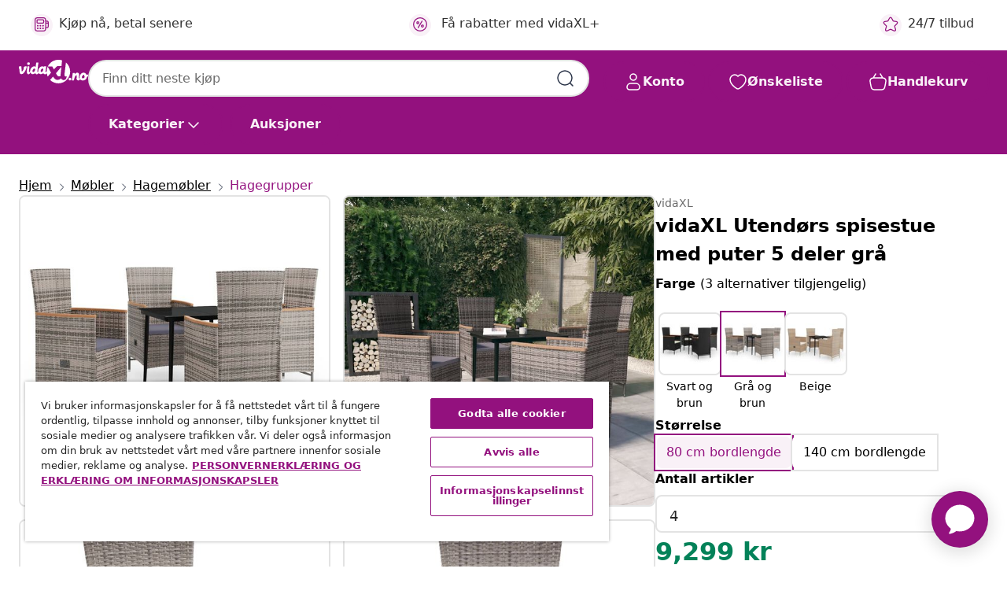

--- FILE ---
content_type: text/html;charset=UTF-8
request_url: https://www.vidaxl.no/e/vidaxl-utendors-spisestue-med-puter-5-deler-gra/8720286914243.html
body_size: 44537
content:
 

 











 


 

























<!DOCTYPE html>
<html lang="nb-no" country="no" dir="ltr">
<head>




<link rel="preload" href="/on/demandware.static/Sites-vidaxl-no-Site/-/default/dw12605bad/fonts/vidaXLfontFE.woff" as="font" crossorigin />

<style>
    @font-face {
        font-family: vidaXLfont;
        src:  url("/on/demandware.static/Sites-vidaxl-no-Site/-/default/dw12605bad/fonts/vidaXLfontFE.woff") format("woff");
        font-weight: 400;
        font-style: normal;
    }
</style>

<link rel="preload" href="/on/demandware.static/Sites-vidaxl-no-Site/-/nb_NO/dwede629a0/images/vidaXL_logo.svg" as="image" />


    <link rel="preload" href="/on/demandware.static/Sites-vidaxl-no-Site/-/nb_NO/v1768909919579/css/global-modified.css" as="style" />
    <link rel="preload" href="/on/demandware.static/Sites-vidaxl-no-Site/-/nb_NO/v1768909919579/css/molecules.css" as="style" />



    <link rel="preload" href="//cdn.cookielaw.org/scripttemplates/otSDKStub.js" as="script" />

<!--[if gt IE 9]><!-->
<script>//common/scripts.isml</script>
<script defer type="text/javascript" src="/on/demandware.static/Sites-vidaxl-no-Site/-/nb_NO/v1768909919579/js/main.js"></script>

    
        <script defer type="text/javascript" src="/on/demandware.static/Sites-vidaxl-no-Site/-/nb_NO/v1768909919579/js/productDetail.js"
            
            >
        </script>
    


<!--<![endif]-->
<script>
    window.SitePreferences =  {"dataDogImageAddErrorEnable":true}
</script>


<meta charset=UTF-8>

<meta http-equiv="x-ua-compatible" content="ie=edge">

<meta name="viewport" content="width=device-width, initial-scale=1">


















    



    <link rel="alternate" hreflang="sl-SI" href="https://www.vidaxl.si/e/vidaxl-vrtna-jedilna-garnitura-5-delna-z-blazinami-siva/8720286914243.html" >
<link rel="alternate" hreflang="pt-PT" href="https://www.vidaxl.pt/e/vidaxl-5-pcs-conjunto-de-jantar-para-jardim-com-almofadoes-cinzento/8720286914243.html" >
<link rel="alternate" hreflang="de-AT" href="https://www.vidaxl.at/e/vidaxl-5-tlg-garten-essgruppe-mit-kissen-grau/8720286914243.html" >
<link rel="alternate" hreflang="de-DE" href="https://www.vidaxl.de/e/vidaxl-5-tlg-garten-essgruppe-mit-kissen-grau/8720286914243.html" >
<link rel="alternate" hreflang="el-GR" href="https://www.vidaxl.gr/e/vidaxl-set-trapezarias-kipoy-5-temaxion-gkri-me-maksilaria/8720286914243.html" >
<link rel="alternate" hreflang="fr-FR" href="https://www.vidaxl.fr/e/vidaxl-ensemble-a-manger-de-jardin-avec-coussins-5-pcs-gris/8720286914243.html" >
<link rel="alternate" hreflang="en-AU" href="https://www.vidaxl.com.au/e/vidaxl-5-piece-garden-dining-set-with-cushions-grey/8720286914243.html" >
<link rel="alternate" hreflang="pl-PL" href="https://www.vidaxl.pl/e/vidaxl-5-czesciowy-zestaw-mebli-ogrodowych-z-poduszkami-szary/8720286914243.html" >
<link rel="alternate" hreflang="de-CH" href="https://de.vidaxl.ch/e/vidaxl-5-tlg-garten-essgruppe-mit-kissen-grau/8720286914243.html" >
<link rel="alternate" hreflang="fr-CH" href="https://fr.vidaxl.ch/e/vidaxl-ensemble-a-manger-de-jardin-avec-coussins-5-pcs-gris/8720286914243.html" >
<link rel="alternate" hreflang="sk-SK" href="https://www.vidaxl.sk/e/vidaxl-5-dielna-zahradna-jedalenska-suprava-s-vankusmi-siva/8720286914243.html" >
<link rel="alternate" hreflang="bg-BG" href="https://www.vidaxl.bg/e/vidaxl-gradinski-trapezen-komplekt-ot-5-chasti-s-vazglavnitsi-siv/8720286914243.html" >
<link rel="alternate" hreflang="nl-NL" href="https://www.vidaxl.nl/e/vidaxl-5-delige-tuinset-met-kussens-grijs/8720286914243.html" >
<link rel="alternate" hreflang="nl-BE" href="https://nl.vidaxl.be/e/vidaxl-5-delige-tuinset-met-kussens-grijs/8720286914243.html" >
<link rel="alternate" hreflang="fr-BE" href="https://fr.vidaxl.be/e/vidaxl-ensemble-a-manger-de-jardin-avec-coussins-5-pcs-gris/8720286914243.html" >
<link rel="alternate" hreflang="sv-SE" href="https://www.vidaxl.se/e/vidaxl-matgrupp-for-tradgarden-med-dynor-5-delar-gra/8720286914243.html" >
<link rel="alternate" hreflang="cs-CZ" href="https://www.vidaxl.cz/e/vidaxl-5dilny-zahradni-jidelni-set-s-poduskami-sedy/8720286914243.html" >
<link rel="alternate" hreflang="da-DK" href="https://www.vidaxl.dk/e/vidaxl-spisebordssaet-til-haven-5-dele-med-hynder-gra/8720286914243.html" >
<link rel="alternate" hreflang="is-IS" href="https://is.vidaxl.is/e/vidaxl-5-stk-garhusgagnasett-me-puum-gra/8720286914243.html" >
<link rel="alternate" hreflang="ro-RO" href="https://www.vidaxl.ro/e/vidaxl-set-mobilier-pentru-gradina-cu-perne-5-piese-gri/8720286914243.html" >
<link rel="alternate" hreflang="lv-LV" href="https://www.vidaxl.lv/e/vidaxl-5-daligs-darza-mebelu-komplekts-ar-matraciem-peleks/8720286914243.html" >
<link rel="alternate" hreflang="lt-LT" href="https://www.vidaxl.lt/e/vidaxl-sodo-komplektas-su-pagalvelemis-5-daliu-pilkos-spalvos/8720286914243.html" >
<link rel="alternate" hreflang="nb-NO" href="https://www.vidaxl.no/e/vidaxl-utendors-spisestue-med-puter-5-deler-gra/8720286914243.html" >
<link rel="alternate" hreflang="fi-FI" href="https://www.vidaxl.fi/e/vidaxl-5-osainen-ulkoruokailuryhma-tyynyilla-harmaa/8720286914243.html" >
<link rel="alternate" hreflang="it-IT" href="https://www.vidaxl.it/e/vidaxl-set-da-pranzo-da-giardino-5-pz-con-cuscini-grigio/8720286914243.html" >
<link rel="alternate" hreflang="es-ES" href="https://www.vidaxl.es/e/vidaxl-juego-de-comedor-de-jardin-5-piezas-con-cojines-gris/8720286914243.html" >
<link rel="alternate" hreflang="et-EE" href="https://www.vidaxl.ee/e/vidaxl-5-osaline-aiamoobli-komplekt-patjadega-hall/8720286914243.html" >
<link rel="alternate" hreflang="hr-HR" href="https://www.vidaxl.hr/e/vidaxl-5-dijelni-vrtni-blagovaonski-set-s-jastucima-sivi/8720286914243.html" >
<link rel="alternate" hreflang="hu-HU" href="https://www.vidaxl.hu/e/vidaxl-5-reszes-szurke-kerti-etkezogarnitura-parnakkal/8720286914243.html" >
<link rel="alternate" hreflang="en-US" href="https://www.vidaxl.com/e/8720286914243.html" >
<link rel="alternate" hreflang="en-AE" href="https://en.vidaxl.ae/e/vidaxl-5-piece-garden-dining-set-with-cushions-grey/8720286914243.html" >
<link rel="alternate" hreflang="en-SA" href="https://en.vidaxl.sa.com/e/vidaxl-5-piece-garden-dining-set-with-cushions-grey/8720286914243.html" >
<link rel="alternate" hreflang="ar-SA" href="https://www.vidaxl.sa.com/e/vidaxl-5/8720286914243.html" >
<link rel="alternate" hreflang="ar-AE" href="https://ar.vidaxl.ae/e/vidaxl-5/8720286914243.html" >


 
    
        
            <meta property="og:image" content="https://www.vidaxl.no/on/demandware.static/-/Sites-vidaxl-catalog-master-sku/default/dwbded6de8/hi-res/436/4299/6367/3099450/image_2_3099450.jpg">
        
    

    
        
            <meta property="og:image:width" content="1200px">
        
    

    
        
            <meta property="og:type" content="article">
        
    

    
        
            <meta property="og:title" content="vidaXL Utend&oslash;rs spisestue med puter 5 deler gr&aring; | vidaxl-no">
        
    

    
        
            <meta property="og:image:height" content="1200px">
        
    

    
        
            
                
                <meta name="robots" content="index,follow">
            
        
        
    

    
        
            <meta property="og:url" content="https://www.vidaxl.no/e/vidaxl-utendors-spisestue-med-puter-5-deler-gra/8720286914243.html">
        
    

    
        
            <meta property="og:description" content="Denne stilige spisestuen er ment &aring; v&aelig;re fokuspunktet i hagen eller p&aring; terrassen! Den er et godt valg for utservering eller avslapning! De pulverlakkerte st&aring;lrammene gj&oslash;r bordet og stolene solide og stabile for daglig utend&oslash;rs bruk. Takket v&aelig;re den vannavst&oslash;tende PE-rottingen er stolene enkle &aring; rengj&oslash;re og slitesterke. Ryggst&oslash;tten legges tilbake ved &aring; trykke p&aring; knappen p&aring; siden. Takket v&aelig;re den lette konstruksjonen er de lette &aring; flytte. De tykt polstrede sitteputene gir ogs&aring; ekstra komfort. De lite vedlikeholdsvennlige polyestertrekkene kan tas av og vaskes. Den glatte glassplaten er lett &aring; rengj&oslash;re med en fuktig klut og perfekt for &aring; holde mat, drikke og pyntegjenstander. Merk: For &aring; forlenge levetiden til utem&oslash;blene dine, anbefaler vi at du beskytter dem med et vanntett trekk.">
        
    







        <title>vidaXL Utendørs spisestue med puter 5 deler grå | vidaXL.no</title>




    
        
    
       
        <meta name="description" content="vidaXL Utend&oslash;rs spisestue med puter 5 deler gr&aring; hos vidaXL | Stort utvalg ✓ Bestill i dag" />
    


    <meta name="keywords" content="utend&oslash;rs spisestue, utend&oslash;rs spisestuer, utem&oslash;bler, utend&oslash;rs m&oslash;bler, terrassem&oslash;bler, hagem&oslash;bler, hagebord og stol, hagebord og stoler, utebord og stol, utebord og stoler, terrassebord og stol, terrassebord og stoler" />

 

<link rel="icon" type="image/png" href="/on/demandware.static/Sites-vidaxl-no-Site/-/default/dwb408d4bd/images/favicons/favicon-196x196.png" sizes="196x196" />
<link rel="icon" type="image/png" href="/on/demandware.static/Sites-vidaxl-no-Site/-/default/dwdb09da36/images/favicons/favicon-96x96.png" sizes="96x96" />
<link rel="icon" type="image/png" href="/on/demandware.static/Sites-vidaxl-no-Site/-/default/dwbd770745/images/favicons/favicon-32x32.png" sizes="32x32" />
<link rel="icon" type="image/png" href="/on/demandware.static/Sites-vidaxl-no-Site/-/default/dwd8b77439/images/favicons/favicon-16x16.png" sizes="16x16" />
<link rel="icon" type="image/png" href="/on/demandware.static/Sites-vidaxl-no-Site/-/default/dwf2f441ab/images/favicons/favicon-128.png" sizes="128x128" />
<link rel="icon" type="image/png" href="/on/demandware.static/Sites-vidaxl-no-Site/-/default/dw5db65b5c/images/favicons/favicon-48x48.png" sizes="48x48" />
<link rel="icon" type="image/png" href="/on/demandware.static/Sites-vidaxl-no-Site/-/default/dwc06a1535/images/favicons/favicon-144x144.png" sizes="144x144" />
<link rel="icon" type="image/x-icon" href="/on/demandware.static/Sites-vidaxl-no-Site/-/default/dw9d734a52/images/favicon.ico" />

<link rel="stylesheet" href="/on/demandware.static/Sites-vidaxl-no-Site/-/nb_NO/v1768909919579/css/global-modified.css" />


<link rel="stylesheet" href="/on/demandware.static/Sites-vidaxl-no-Site/-/nb_NO/v1768909919579/css/molecules.css" />


    
        <link rel="stylesheet" href="/on/demandware.static/Sites-vidaxl-no-Site/-/nb_NO/v1768909919579/css/product/detail.css" />
    

    
        <link rel="stylesheet" href="/on/demandware.static/Sites-vidaxl-no-Site/-/nb_NO/v1768909919579/css/energyLabel.css" />
    


<script type="application/ld+json">
    {
    "@context": "https://schema.org",
    "@type": "Organization",
    "brand": {"name": "vidaXL", "@type": "Thing"}
    }
</script>

<script id="fallback-images-script" data-use-alternative-product-images="ONLY_MISSING">
    function handleImageError(img) {
        const useAlternativeProductImages = document.querySelector('#fallback-images-script').dataset.useAlternativeProductImages;
        var dataDogPreference = SitePreferences.dataDogImageAddErrorEnable;
        img.onerror = ""; // prevent infinite loop
        if (dataDogPreference && window.DD_RUM) {
            // Report the error to Datadog RUM
            window.DD_RUM.onReady(function() {
            if (window.DD_RUM && typeof window.DD_RUM.addError === 'function') {
                console.log('Reporting image load error to Datadog RUM for image:', img.src);
                window.DD_RUM.addError(new Error('Main image load error:'+img.src), {
                    source: 'image',
                    handling: 'handled',
                    imgSrc: img.src,
                    alt: img.alt || ''
                });
            }
            });
         }
        if (useAlternativeProductImages === 'ONLY_MISSING' && img.dataset.alternativeImgSrc) {
            img.src = img.dataset.alternativeImgSrc;
            img.onerror = function () {
                img.src = img.dataset.errorSrc;
                if (dataDogPreference && window.DD_RUM) {               
                    // Report secondary error to Datadog RUM
                    window.DD_RUM.onReady(function() {
                        if (window.DD_RUM && typeof window.DD_RUM.addError === 'function') {
                            console.log('Reporting alternative image load error to Datadog RUM for image:', img.dataset.alternativeImgSrc);
                            window.DD_RUM.addError(new Error('Alternative image load error:' + img.dataset.alternativeImgSrc), {
                                handling: 'handled',
                                imgSrc: img.src,
                                alt: img.alt || ''
                            });
                        }
                    });
                }
            };
        } else if (img.dataset.sourceImg) {
            if (img.dataset.altImgSrc){
                img.src = img.dataset.altImgSrc;
                img.removeAttribute('srcset');
                img.onerror = function () {
                const fallbackTried = img.dataset.fallbackTried === "true";
                if (!fallbackTried) {
                    img.dataset.fallbackTried = "true";
                    img.src = img.dataset.errorSrc;
                    if (dataDogPreference && window.DD_RUM) {
                        // Report secondary error to Datadog RUM
                        window.DD_RUM.onReady(function() {
                            if (window.DD_RUM && typeof window.DD_RUM.addError === 'function') {
                                console.log('Reporting alternative image load error to Datadog RUM for image:', img.dataset.altImgSrc);
                                window.DD_RUM.addError(new Error('Alternative image load error:' + img.dataset.altImgSrc), {
                                    handling: 'handled',
                                    imgSrc: img.src,
                                    alt: img.alt || ''
                                    });
                                }
                        });
                    }
                    img.removeAttribute('srcset');
                    img.classList.add('unavailable-image-loaded');
                } else {
                    img.onerror = null; // stop the loop
                }
            };
            }
        } 
        else if (img.dataset.errorSrc) {
            img.src = img.dataset.errorSrc;
        }
    }

    function handleBackgroundImageError(imgElement) {
        const fallbackImage = imgElement.getAttribute('data-alternative-img-src');
        const errorImage = imgElement.getAttribute('data-error-src') || '/images/product-image-unavailable.svg';

        // Determine the final image to use for <img src>
        const finalImage = (fallbackImage && fallbackImage.trim() !== '') ? fallbackImage : errorImage;

        // Apply the fallback or error image to the <img>
        imgElement.src = finalImage;
    }

// Separate function that sets the background image
function applyOverlayBackground(imgElement, imageUrl) {
    if (imageUrl && imageUrl.trim() !== '' && imageUrl !== 'null') {
        const parentDiv = imgElement.closest('div');
        if (parentDiv) {
            parentDiv.style.backgroundImage = 'var(--overlay-gradient), url('+ imageUrl +')';
        }
    }
    imgElement.classList.add('invisible');
}

</script>





<!-- Consent Mode default settings -->
<script>
    var dataLayer = dataLayer || [];
    function gtag(){dataLayer.push(arguments);}

    gtag('consent', 'default', {
    'ad_storage': 'denied',
    'analytics_storage': 'denied',
    'functionality_storage': 'denied',
    'personalization_storage': 'denied',
    'security_storage': 'denied',
    'ad_user_data': 'denied',
    'ad_personalization': 'denied',
    'wait_for_update': 500
    });
</script>





<script>
    window.dataLayer = window.dataLayer || [];
</script>


    <script async src="https://536004373.collect.igodigital.com/collect.js"> </script>
    <script>
    var _etmc = [];
    _etmc.push(["setOrgId", 536004373]);
    </script>





    
        
                <!-- Google Tag Manager -->
                <script>(function(w,d,s,l,i){w[l]=w[l]||[];w[l].push({'gtm.start':
                        new Date().getTime(),event:'gtm.js'});var f=d.getElementsByTagName(s)[0],
                    j=d.createElement(s),dl=l!='dataLayer'?'&l='+l:'';j.async=true;j.src=
                    'https://www.googletagmanager.com/gtm.js?id='+i+dl;f.parentNode.insertBefore(j,f);
                })(window,document,'script','dataLayer','GTM-T53NPDD');</script>
                <!-- End Google Tag Manager -->
        
    

    
    



    <!-- OneTrust Cookies Consent Notice start for www.vidaxl.no-->
    <script src="https://cdn.cookielaw.org/scripttemplates/otSDKStub.js" charset="UTF-8"
        data-domain-script="35a0506e-4435-4fb9-a66b-21fd1112be39" data-document-language="true" ></script>
    <script>
        function OptanonWrapper() { }
    </script>
    <!-- OneTrust Cookies Consent Notice end for www.vidaxl.no-->



    <!-- Prefixbox Integration -->
<link rel="preconnect" href="https://integration.prefixbox.com/" />
<link rel="dns-prefetch" href="https://integration.prefixbox.com/" />
<link rel="preconnect" href="https://api.prefixbox.com/" />
<link rel="dns-prefetch" href="https://api.prefixbox.com/" />
<script>
    window.prefixboxAnalytics=window.prefixboxAnalytics||function(t,s,p,o){(window.pfbxQueue=window.pfbxQueue||[]).push({type:t,source:s,params:p,overrideObject:o});};
    window.prefixboxFunctions=window.prefixboxFunctions||{}; window.prefixboxCustomerFunctions=window.prefixboxCustomerFunctions||{};
</script>
<script
    id="prefixbox-integration-v2"
    async
    defer
    fetchpriority="high"
    type="text/javascript"
    src="https://integration.prefixbox.com/f8da5b1a-d659-445f-b06f-f4f818f56d1d"
> </script>
<!-- End Prefixbox Integration -->



<link rel="canonical" href="/e/vidaxl-utendors-spisestue-med-puter-5-deler-gra/8720286914243.html"/>


<script type="text/javascript">//<!--
/* <![CDATA[ (head-active_data.js) */
var dw = (window.dw || {});
dw.ac = {
    _analytics: null,
    _events: [],
    _category: "",
    _searchData: "",
    _anact: "",
    _anact_nohit_tag: "",
    _analytics_enabled: "true",
    _timeZone: "Europe/Oslo",
    _capture: function(configs) {
        if (Object.prototype.toString.call(configs) === "[object Array]") {
            configs.forEach(captureObject);
            return;
        }
        dw.ac._events.push(configs);
    },
	capture: function() { 
		dw.ac._capture(arguments);
		// send to CQ as well:
		if (window.CQuotient) {
			window.CQuotient.trackEventsFromAC(arguments);
		}
	},
    EV_PRD_SEARCHHIT: "searchhit",
    EV_PRD_DETAIL: "detail",
    EV_PRD_RECOMMENDATION: "recommendation",
    EV_PRD_SETPRODUCT: "setproduct",
    applyContext: function(context) {
        if (typeof context === "object" && context.hasOwnProperty("category")) {
        	dw.ac._category = context.category;
        }
        if (typeof context === "object" && context.hasOwnProperty("searchData")) {
        	dw.ac._searchData = context.searchData;
        }
    },
    setDWAnalytics: function(analytics) {
        dw.ac._analytics = analytics;
    },
    eventsIsEmpty: function() {
        return 0 == dw.ac._events.length;
    }
};
/* ]]> */
// -->
</script>
<script type="text/javascript">//<!--
/* <![CDATA[ (head-cquotient.js) */
var CQuotient = window.CQuotient = {};
CQuotient.clientId = 'bfns-vidaxl-no';
CQuotient.realm = 'BFNS';
CQuotient.siteId = 'vidaxl-no';
CQuotient.instanceType = 'prd';
CQuotient.locale = 'nb_NO';
CQuotient.fbPixelId = '518595912007740';
CQuotient.activities = [];
CQuotient.cqcid='';
CQuotient.cquid='';
CQuotient.cqeid='';
CQuotient.cqlid='';
CQuotient.apiHost='api.cquotient.com';
/* Turn this on to test against Staging Einstein */
/* CQuotient.useTest= true; */
CQuotient.useTest = ('true' === 'false');
CQuotient.initFromCookies = function () {
	var ca = document.cookie.split(';');
	for(var i=0;i < ca.length;i++) {
	  var c = ca[i];
	  while (c.charAt(0)==' ') c = c.substring(1,c.length);
	  if (c.indexOf('cqcid=') == 0) {
		CQuotient.cqcid=c.substring('cqcid='.length,c.length);
	  } else if (c.indexOf('cquid=') == 0) {
		  var value = c.substring('cquid='.length,c.length);
		  if (value) {
		  	var split_value = value.split("|", 3);
		  	if (split_value.length > 0) {
			  CQuotient.cquid=split_value[0];
		  	}
		  	if (split_value.length > 1) {
			  CQuotient.cqeid=split_value[1];
		  	}
		  	if (split_value.length > 2) {
			  CQuotient.cqlid=split_value[2];
		  	}
		  }
	  }
	}
}
CQuotient.getCQCookieId = function () {
	if(window.CQuotient.cqcid == '')
		window.CQuotient.initFromCookies();
	return window.CQuotient.cqcid;
};
CQuotient.getCQUserId = function () {
	if(window.CQuotient.cquid == '')
		window.CQuotient.initFromCookies();
	return window.CQuotient.cquid;
};
CQuotient.getCQHashedEmail = function () {
	if(window.CQuotient.cqeid == '')
		window.CQuotient.initFromCookies();
	return window.CQuotient.cqeid;
};
CQuotient.getCQHashedLogin = function () {
	if(window.CQuotient.cqlid == '')
		window.CQuotient.initFromCookies();
	return window.CQuotient.cqlid;
};
CQuotient.trackEventsFromAC = function (/* Object or Array */ events) {
try {
	if (Object.prototype.toString.call(events) === "[object Array]") {
		events.forEach(_trackASingleCQEvent);
	} else {
		CQuotient._trackASingleCQEvent(events);
	}
} catch(err) {}
};
CQuotient._trackASingleCQEvent = function ( /* Object */ event) {
	if (event && event.id) {
		if (event.type === dw.ac.EV_PRD_DETAIL) {
			CQuotient.trackViewProduct( {id:'', alt_id: event.id, type: 'raw_sku'} );
		} // not handling the other dw.ac.* events currently
	}
};
CQuotient.trackViewProduct = function(/* Object */ cqParamData){
	var cq_params = {};
	cq_params.cookieId = CQuotient.getCQCookieId();
	cq_params.userId = CQuotient.getCQUserId();
	cq_params.emailId = CQuotient.getCQHashedEmail();
	cq_params.loginId = CQuotient.getCQHashedLogin();
	cq_params.product = cqParamData.product;
	cq_params.realm = cqParamData.realm;
	cq_params.siteId = cqParamData.siteId;
	cq_params.instanceType = cqParamData.instanceType;
	cq_params.locale = CQuotient.locale;
	
	if(CQuotient.sendActivity) {
		CQuotient.sendActivity(CQuotient.clientId, 'viewProduct', cq_params);
	} else {
		CQuotient.activities.push({activityType: 'viewProduct', parameters: cq_params});
	}
};
/* ]]> */
// -->
</script>


   <script type="application/ld+json">
        {"@context":"http://schema.org/","@type":"Product","name":"vidaXL Utendørs spisestue med puter 5 deler grå","description":"<p>Denne stilige spisestuen er ment å være fokuspunktet i hagen eller på terrassen! Den er et godt valg for utservering eller avslapning!</p><p> </p><p>De pulverlakkerte stålrammene gjør bordet og stolene solide og stabile for daglig utendørs bruk. Takket være den vannavstøtende PE-rottingen er stolene enkle å rengjøre og slitesterke. Ryggstøtten legges tilbake ved å trykke på knappen på siden. Takket være den lette konstruksjonen er de lette å flytte. De tykt polstrede sitteputene gir også ekstra komfort. De lite vedlikeholdsvennlige polyestertrekkene kan tas av og vaskes. Den glatte glassplaten er lett å rengjøre med en fuktig klut og perfekt for å holde mat, drikke og pyntegjenstander.</p><p> </p><p>Merk: For å forlenge levetiden til utemøblene dine, anbefaler vi at du beskytter dem med et vanntett trekk.</p>","mpn":"8720286914243","sku":"8720286914243","brand":{"@type":"Thing","name":"vidaXL"},"image":["https://www.vidaxl.no/dw/image/v2/BFNS_PRD/on/demandware.static/-/Sites-vidaxl-catalog-master-sku/default/dwbded6de8/hi-res/436/4299/6367/3099450/image_2_3099450.jpg?sw=600","https://www.vidaxl.no/dw/image/v2/BFNS_PRD/on/demandware.static/-/Sites-vidaxl-catalog-master-sku/default/dwdf51f254/hi-res/436/4299/6367/3099450/image_1_3099450.jpg?sw=600","https://www.vidaxl.no/dw/image/v2/BFNS_PRD/on/demandware.static/-/Sites-vidaxl-catalog-master-sku/default/dwb0c01d49/hi-res/436/4299/6367/3099450/image_3_3099450.jpg?sw=600","https://www.vidaxl.no/dw/image/v2/BFNS_PRD/on/demandware.static/-/Sites-vidaxl-catalog-master-sku/default/dw866aabd9/hi-res/436/4299/6367/3099450/image_4_3099450.jpg?sw=600","https://www.vidaxl.no/dw/image/v2/BFNS_PRD/on/demandware.static/-/Sites-vidaxl-catalog-master-sku/default/dw769a9dc5/hi-res/436/4299/6367/3099450/image_5_3099450.jpg?sw=600","https://www.vidaxl.no/dw/image/v2/BFNS_PRD/on/demandware.static/-/Sites-vidaxl-catalog-master-sku/default/dw2e4892ea/hi-res/436/4299/6367/3099450/image_6_3099450.jpg?sw=600","https://www.vidaxl.no/dw/image/v2/BFNS_PRD/on/demandware.static/-/Sites-vidaxl-catalog-master-sku/default/dwdc73b25b/hi-res/436/4299/6367/3099450/image_7_3099450.jpg?sw=600","https://www.vidaxl.no/dw/image/v2/BFNS_PRD/on/demandware.static/-/Sites-vidaxl-catalog-master-sku/default/dwb1107f25/hi-res/436/4299/6367/3099450/image_8_3099450.jpg?sw=600","https://www.vidaxl.no/dw/image/v2/BFNS_PRD/on/demandware.static/-/Sites-vidaxl-catalog-master-sku/default/dwf60c50be/hi-res/436/4299/6367/3099450/image_9_3099450.jpg?sw=600"],"offers":{"url":{},"@type":"Offer","priceCurrency":"NOK","price":"9299.00","availability":"http://schema.org/InStock"}}
    </script>



</head>
<body>

    
        
    

    
    


<div
class="page "
data-action="Product-Show"
data-locale="nb_NO"
data-querystring="pid=8720286914243"
>


























 

 











 


 



























<div
    class="d-none js-auth-data"
    data-authenticated="false"
    data-registered="false"
    data-dropshipper="null"
    data-isbusinessuser="false"
>
</div>




<div class="container usp-container d-flex flex-row js-usp-row">
    <div class="col-12">
        
	
	<div class="content-asset"><!-- dwMarker="content" dwContentID="8d1ce502cdc295536b7778c4b8" -->
		<div class="usp slick-not-init" id="header-usp">
    <p class="usp-block" data-toggle="modal" data-target="#uspModal">
        <span class="usp-icons">
            <svg width="24" height="24" viewBox="0 0 24 24" fill="none"
                xmlns="http://www.w3.org/2000/svg">
                <path
                    d="M9.13784 4.72433C10.0591 2.8819 10.5197 1.96069 11.143 1.66508C11.6854 1.40782 12.3146 1.40782 12.8571 1.66508C13.4804 1.96069 13.941 2.88191 14.8622 4.72434L15.2215 5.4429C15.5059 6.01177 15.6481 6.29621 15.8562 6.51399C16.0403 6.70676 16.2612 6.86077 16.5058 6.96694C16.782 7.08689 17.0981 7.12201 17.7302 7.19225L18.0564 7.22849C20.2646 7.47385 21.3687 7.59653 21.8677 8.10561C22.3013 8.54802 22.5055 9.16639 22.4205 9.78001C22.3227 10.4861 21.5086 11.242 19.8805 12.7539L19.5361 13.0736C18.9804 13.5897 18.7025 13.8477 18.5419 14.1604C18.4 14.4368 18.3244 14.7424 18.3211 15.0531C18.3174 15.4046 18.4446 15.7671 18.699 16.4921V16.4921C19.5294 18.8587 19.9446 20.042 19.673 20.7338C19.4374 21.3339 18.927 21.7836 18.3021 21.9418C17.5816 22.1241 16.4767 21.5717 14.267 20.4668L13.4311 20.0489C12.9064 19.7865 12.644 19.6553 12.3688 19.6037C12.1251 19.558 11.8749 19.558 11.6312 19.6037C11.356 19.6553 11.0937 19.7865 10.5689 20.0489L9.73299 20.4668C7.52325 21.5717 6.41838 22.1241 5.69791 21.9418C5.07298 21.7836 4.56261 21.3339 4.32703 20.7338C4.05543 20.042 4.47062 18.8587 5.30101 16.4921V16.4921C5.55541 15.7671 5.68261 15.4046 5.67891 15.0531C5.67565 14.7424 5.60005 14.4368 5.45811 14.1604C5.29751 13.8477 5.01964 13.5897 4.46388 13.0736L4.11954 12.7539C2.49141 11.242 1.67734 10.4861 1.57953 9.78001C1.49453 9.16639 1.69867 8.54802 2.13229 8.10561C2.63127 7.59653 3.73538 7.47385 5.9436 7.22849L6.26976 7.19225C6.90189 7.12201 7.21795 7.08689 7.49423 6.96694C7.73879 6.86077 7.95965 6.70676 8.14383 6.51399C8.35189 6.29621 8.49411 6.01178 8.77855 5.44291L9.13784 4.72433Z"
                    stroke="var(--color-plum-500, #93117e)" stroke-width="1.5"
                    stroke-linecap="round"
                    stroke-linejoin="round" />
            </svg>
        </span>
        <span>24/7 tilbud</span>
    </p>
    <p class="usp-block" data-toggle="modal" data-target="#uspModal">
        <span class="usp-icons">
            <svg width="24" height="24" viewBox="0 0 24 24" fill="none"
                xmlns="http://www.w3.org/2000/svg">
                <path
                    d="M10 19H14M10 19C10 20.6569 8.65685 22 7 22C5.34315 22 4 20.6569 4 19M10 19C10 17.3431 8.65685 16 7 16C5.34315 16 4 17.3431 4 19M14 19C14 20.6569 15.3431 22 17 22C18.6569 22 20 20.6569 20 19M14 19C14 17.3431 15.3431 16 17 16C18.6569 16 20 17.3431 20 19M20 19V19C21.6569 19 23 17.6569 23 16V6.8C23 5.11984 23 4.27976 22.673 3.63803C22.3854 3.07354 21.9265 2.6146 21.362 2.32698C20.7202 2 19.8802 2 18.2 2H15.8C14.1198 2 13.2798 2 12.638 2.32698C12.0735 2.6146 11.6146 3.07354 11.327 3.63803C11 4.27976 11 5.11984 11 6.8V7.8C11 8.9201 11 9.48016 10.782 9.90798C10.5903 10.2843 10.2843 10.5903 9.90798 10.782C9.48016 11 8.92011 11 7.8 11H1.5M4 19V19C3.06812 19 2.60218 19 2.23463 18.8478C1.74458 18.6448 1.35523 18.2554 1.15224 17.7654C1 17.3978 1 16.9319 1 16V12.7727C1 12.1129 1 11.783 1.05245 11.4623C1.09902 11.1775 1.17626 10.8987 1.28282 10.6306C1.40284 10.3286 1.57257 10.0457 1.91205 9.47992L2.13566 9.10723C2.8155 7.97416 3.15542 7.40763 3.62342 6.99611C4.03758 6.63195 4.52256 6.35736 5.04791 6.18958C5.64157 6 6.30225 6 7.62362 6H11"
                    stroke="var(--color-plum-500, #93117e)" stroke-width="1.5"
                    stroke-linecap="round" stroke-linejoin="round" />
            </svg>
        </span>
        <span>Gratis frakt over 1149 kr</span>
    </p>
    <p class="usp-block" data-toggle="modal" data-target="#uspModal">
        <span class="usp-icons">
            <svg width="24" height="24" viewBox="0 0 24 24" fill="none"
                xmlns="http://www.w3.org/2000/svg">
                <path
                    d="M6.5 14C6.5 14.2761 6.27614 14.5 6 14.5C5.72386 14.5 5.5 14.2761 5.5 14M6.5 14C6.5 13.7239 6.27614 13.5 6 13.5C5.72386 13.5 5.5 13.7239 5.5 14M6.5 14H5.5M6.5 18C6.5 18.2761 6.27614 18.5 6 18.5C5.72386 18.5 5.5 18.2761 5.5 18M6.5 18C6.5 17.7239 6.27614 17.5 6 17.5C5.72386 17.5 5.5 17.7239 5.5 18M6.5 18H5.5M10.5 14C10.5 14.2761 10.2761 14.5 10 14.5C9.72386 14.5 9.5 14.2761 9.5 14M10.5 14C10.5 13.7239 10.2761 13.5 10 13.5C9.72386 13.5 9.5 13.7239 9.5 14M10.5 14H9.5M10.5 18C10.5 18.2761 10.2761 18.5 10 18.5C9.72386 18.5 9.5 18.2761 9.5 18M10.5 18C10.5 17.7239 10.2761 17.5 10 17.5C9.72386 17.5 9.5 17.7239 9.5 18M10.5 18H9.5M14.5 14C14.5 14.2761 14.2761 14.5 14 14.5C13.7239 14.5 13.5 14.2761 13.5 14M14.5 14C14.5 13.7239 14.2761 13.5 14 13.5C13.7239 13.5 13.5 13.7239 13.5 14M14.5 14H13.5M14.5 18C14.5 18.2761 14.2761 18.5 14 18.5C13.7239 18.5 13.5 18.2761 13.5 18M14.5 18C14.5 17.7239 14.2761 17.5 14 17.5C13.7239 17.5 13.5 17.7239 13.5 18M14.5 18H13.5M22 10H18M18 7H18.8C19.9201 7 20.4802 7 20.908 7.21799C21.2843 7.40973 21.5903 7.71569 21.782 8.09202C22 8.51984 22 9.07989 22 10.2V13.8C22 14.9201 22 15.4802 21.782 15.908C21.5903 16.2843 21.2843 16.5903 20.908 16.782C20.4802 17 19.9201 17 18.8 17H18M6.6 10H13.4C13.9601 10 14.2401 10 14.454 9.89101C14.6422 9.79513 14.7951 9.64215 14.891 9.45399C15 9.24008 15 8.96005 15 8.4V6.6C15 6.03995 15 5.75992 14.891 5.54601C14.7951 5.35785 14.6422 5.20487 14.454 5.10899C14.2401 5 13.9601 5 13.4 5H6.6C6.03995 5 5.75992 5 5.54601 5.10899C5.35785 5.20487 5.20487 5.35785 5.10899 5.54601C5 5.75992 5 6.03995 5 6.6V8.4C5 8.96005 5 9.24008 5.10899 9.45399C5.20487 9.64215 5.35785 9.79513 5.54601 9.89101C5.75992 10 6.03995 10 6.6 10ZM6.8 22H13.2C14.8802 22 15.7202 22 16.362 21.673C16.9265 21.3854 17.3854 20.9265 17.673 20.362C18 19.7202 18 18.8802 18 17.2V6.8C18 5.11984 18 4.27976 17.673 3.63803C17.3854 3.07354 16.9265 2.6146 16.362 2.32698C15.7202 2 14.8802 2 13.2 2H6.8C5.11984 2 4.27976 2 3.63803 2.32698C3.07354 2.6146 2.6146 3.07354 2.32698 3.63803C2 4.27976 2 5.11984 2 6.8V17.2C2 18.8802 2 19.7202 2.32698 20.362C2.6146 20.9265 3.07354 21.3854 3.63803 21.673C4.27976 22 5.11984 22 6.8 22Z"
                    stroke="var(--color-plum-500, #93117e)" stroke-width="1.5"
                    stroke-linecap="round"
                    stroke-linejoin="round" />
            </svg>
        </span>
        <span>Kjøp nå, betal senere</span>
    </p>
<p class="usp-block" data-target="#uspModal" data-toggle="modal"><span class="usp-icons"> <svg fill="none" height="24" viewbox="0 0 24 24" width="24" xmlns="http://www.w3.org/2000/svg"> <path d="M14.9999 7L8.99988 17M22 12C22 17.5228 17.5228 22 12 22C6.47715 22 2 17.5228 2 12C2 6.47715 6.47715 2 12 2C17.5228 2 22 6.47715 22 12ZM9.99988 9.5C9.99988 10.3284 9.32831 11 8.49988 11C7.67145 11 6.99988 10.3284 6.99988 9.5C6.99988 8.67157 7.67145 8 8.49988 8C9.32831 8 9.99988 8.67157 9.99988 9.5ZM16.9999 14.5C16.9999 15.3284 16.3283 16 15.4999 16C14.6715 16 13.9999 15.3284 13.9999 14.5C13.9999 13.6716 14.6715 13 15.4999 13C16.3283 13 16.9999 13.6716 16.9999 14.5Z" stroke="var(--color-plum-500, #93117e)" stroke-linecap="round" stroke-linejoin="round" stroke-width="1.5"></path> </svg> </span> <span>Få rabatter med vidaXL+</span></p>
</div>
</div>
	</div> <!-- End content-asset -->



        <div class="modal fade p-0 custom-modal" id="uspModal" tabindex="-1" role="dialog" aria-labelledby="uspModal">
            <div class="modal-dialog" role="document">
                <div class="modal-content">
                    <div>
                        <div class="modal-header-usp">
                            <p class="modal-title-usp">Hvorfor velge vidaXL?
                                
<button 
    class="vbtn text-base btn-neutral transparent pill btn-semantic font-weight-semibold"
    type="button"
    
        data-dismiss="modal"
        
        
        
        
        
        
        aria-label="Lukk menyen"
        
        name="button"
        >

        

        
    
         
            
                <img class="" src="/on/demandware.static/Sites-vidaxl-no-Site/-/default/dwac11c557/images/svg/common/cross.svg"
                    alt="Fjern s&oslash;keord" width="24px"
                    height="24px">
            
        

        

        

        

    

    

</button>
                            </p>
                        </div>
                    </div>
                    <div class="usp-layout">
                        







<div class="templatePage" id="headerusp">
<div class="experience-region experience-main"><div class="experience-component experience-custom_layouts-headerUSP">

<div class="mobile-2r-2c">
    <div class="usp-row">
        <div class="region usp-section"><div class="experience-component experience-custom_assets-usp">
























 

 











 


 























<div class="modal-body-usp row">
    <div class="popup-usp">
        <div class="usp-main">
            <div class="usp-icon">
                <img src="/on/demandware.static/Sites-vidaxl-no-Site/-/default/dw2d18756e/images/svg/usp/star.svg" alt="usp icon" width="100%" height="100%"/>
            </div>
            <div class="row-des">
                <p class="text-base font-weight-bold title">24/7 tilbud</p>
                <p class="description">Finn de beste tilbudene og rabatterte produktene hver dag hos vidaXL!</p>
            </div>
        </div>
        
            

<a
class="btn-neutral outlined text-base font-weight-semibold vbtn text-base "

href="https://www.vidaxl.no/cms-coupon-code.html"
target="_self"
tabindex="0"
title="button" role="button"
aria-label="button"






>




<span class="btn-text">G&aring; til tilbud</span>



</a>
        
    </div>
</div></div></div>
        <div class="region usp-section"><div class="experience-component experience-custom_assets-usp">
























 

 











 


 























<div class="modal-body-usp row">
    <div class="popup-usp">
        <div class="usp-main">
            <div class="usp-icon">
                <img src="/on/demandware.static/Sites-vidaxl-no-Site/-/default/dwb8d6a768/images/svg/usp/truck.svg" alt="usp icon" width="100%" height="100%"/>
            </div>
            <div class="row-des">
                <p class="text-base font-weight-bold title">Gratis frakt over 1149 kr</p>
                <p class="description">F&aring; gratis frakt p&aring; alle bestillinger over 1149 kr</p>
            </div>
        </div>
        
    </div>
</div></div></div>
        <div class="region usp-section"><div class="experience-component experience-custom_assets-usp">
























 

 











 


 























<div class="modal-body-usp row">
    <div class="popup-usp">
        <div class="usp-main">
            <div class="usp-icon">
                <img src="/on/demandware.static/Sites-vidaxl-no-Site/-/default/dw6ba87ef3/images/svg/usp/pos.svg" alt="usp icon" width="100%" height="100%"/>
            </div>
            <div class="row-des">
                <p class="text-base font-weight-bold title">Kj&oslash;p n&aring;, betal senere</p>
                <p class="description">Hos vidaXL kan du f&aring; favorittproduktet ditt med en gang og betale senere med Klarna!</p>
            </div>
        </div>
        
    </div>
</div></div></div>
        <div class="region usp-section"><div class="experience-component experience-custom_assets-usp">
























 

 











 


 























<div class="modal-body-usp row">
    <div class="popup-usp">
        <div class="usp-main">
            <div class="usp-icon">
                <img src="/on/demandware.static/Sites-vidaxl-no-Site/-/default/dw2722eabe/images/svg/usp/procent-circle.svg" alt="usp icon" width="100%" height="100%"/>
            </div>
            <div class="row-des">
                <p class="text-base font-weight-bold title">Maksimer besparelsen din med vidaXL+</p>
                <p class="description">Registrer deg med kontoen din i dag og se vidaXL+-poengene dine vokse. Jo mer du handler, jo st&oslash;rre rabatter kan du l&aring;se opp!</p>
            </div>
        </div>
        
            

<a
class="btn-neutral outlined text-base font-weight-semibold vbtn text-base "

href="https://www.vidaxl.no/loyalty-vidaXL.html"
target="_self"
tabindex="0"
title="button" role="button"
aria-label="button"






>




<span class="btn-text">Opprett en konto</span>



</a>
        
    </div>
</div></div></div>
    </div>
</div></div></div>
</div>




                    </div>
                </div>
            </div>
        </div>
    </div>
    <div class="search-tooltip d-none">
        <span class="tooltip">Vennligst skriv inn et s&oslash;keord</span>
    </div>
    
</div>
<header id="header" class="bg-primary sticky-top js-navigation header-wrapper pdp">
    <div class="header-container container-max-width">
        <nav class="d-block">
            <div class="row js-nav-row bg-primary hide-search-desktop header-nav-row flex-nowrap d-xl-flex">
                <button class="vbtn btn-base js-navbar-toggler navbar-toggler d-desktop-none" type="button"
                    aria-controls="sg-navbar-collapse" aria-expanded="false" aria-label="Toggle navigation">
                    <div class="nav-toggle d-inline-block">
                        <div class="nav-navicon">
                            <img class="menu-icon" src="/on/demandware.static/Sites-vidaxl-no-Site/-/default/dw707bd61a/images/svg/common/menu.svg"
                                alt=" meny" width="24" height="24">
                        </div>
                    </div>
                </button>
                <a id="logo" class="col justify-content-center align-content-center notranslate menu-logo"
                    href="/" title="vidaXL Hjem">
                    <img class="svg logo text-primary" src="/on/demandware.static/Sites-vidaxl-no-Site/-/nb_NO/dwede629a0/images/vidaXL_logo.svg"
                        alt="vidaXL Home" width="100%" height="100%">

                    <img class="svg logo text-primary mobile-sticky-logo"
                        src="/on/demandware.static/Sites-vidaxl-no-Site/-/default/dw8596f5bc/images/svg/common/vidaXL_logo_white.svg" alt="vidaXL Home" width="100%" height="100%">
                </a>
                <div
                    class="d-none d-desktop-none categories-button-block js-categories-button-block header-categorie-links">
                    
<button 
    class="vbtn text-base btn-base pill js-toggle-navigation js-bottom-menu-item font-weight-semibold"
    type="button"
    
        
        
        
        
        
        
        
        aria-label="Kategorier"
        
        name="button"
        >

        

        
    
        

        

        

        
            <span class="btn-text">Kategorier</span>
        

    

     
           
            
                <svg width="24" height="24" viewBox="0 0 24 24" fill="none" xmlns="http://www.w3.org/2000/svg">
                    <path d="M10 6L16 12L10 18" stroke-width="1.5" stroke-linecap="round" stroke-linejoin="round"/>
                </svg>
            
            
            
    

</button>
                </div>
                <div class="col px-0 d-none d-desktop-block">
                    






























 

 











 


 























<div class="site-search w-100 search-bar">
    <form role="search" action="/catalogsearch/result" method="get" name="simpleSearch" class="h-100">

        <div class="input-group search-input-container">
            <input class="search-field horizontal-shake-animation flex-fill text-input text-base fint-weight-regular"
    type="text"
    name="q"
    value=""
    enterkeyhint="search"
    placeholder="Finn ditt neste kj&oslash;p"
    role="combobox"
    aria-describedby="search-assistive-text"
    aria-haspopup="listbox"
    maxlength="100"
    aria-owns="search-results"
    aria-expanded="false"
    aria-autocomplete="list"
    aria-activedescendant=""
    aria-controls="search-results"
    aria-label="Skriv inn s&oslash;keord eller varenr."
    autocomplete="off"
/>

            
<button 
    class="vbtn text-base btn-semantic d-none reset-button horizontal-shake-animation pill btn-base outlined"
    type="button"
    
        
        
        
        
        
        
        
        aria-label="Fjern s&oslash;keord"
        
        name="button"
        >

        

        
    
         
            
                <img class="" src="/on/demandware.static/Sites-vidaxl-no-Site/-/default/dwac11c557/images/svg/common/cross.svg"
                    alt="Fjern s&oslash;keord" width="24px"
                    height="24px">
            
        

        

        

        

    

    

</button>
            
<button 
    class="vbtn text-base btn-semantic search-button horizontal-shake-animation pill btn-base outlined"
    type="button"
    
        
        
        
        
        
        
        
        aria-label="Skriv inn s&oslash;keord"
        
        name="search-button"
        >

        

        
    
         
            
                <img class="" src="/on/demandware.static/Sites-vidaxl-no-Site/-/default/dw58f42cc3/images/svg/common/search.svg"
                    alt="Search Icon" width="24px"
                    height="24px">
            
        

        

        

        

    

    

</button>

            <div class="suggestions-wrapper w-100 mt-1"
                data-url="/on/demandware.store/Sites-vidaxl-no-Site/nb_NO/SearchServices-GetSuggestions?q=">
                
























 

 











 


 






















<div class="flex-column suggestions presearch-suggestions border-0 shadow-lg" style="display: none">
    <div class="recentsearchDisplay">
        <div class="font-weight-bold text-sm search-sug-header">Dine siste s&oslash;k </div>
        <div class="recentSearchesShow" id="recentSearchesShowID" data-no-recent-search-message="Ingen nylige s&oslash;k tilgjengelig"></div>
    </div>

    

    

    
    <p class="text-sm font-weight-bold search-sug-header popularsearchDisplay">Popul&aelig;re s&oslash;k</p>
    <div class="flex-row attribute-chips chip-items">
       
            <div class="chip-item-container">
                

<a
class="btn-tab horizontal attribute-chip chip-item text-base font-weight-regular vbtn text-base "

href="/catalogsearch/result?q=dusjhylle"
target="_self"
tabindex="0"
title="dusjhylle" role="button"
aria-label="dusjhylle"






>




<span class="btn-text">dusjhylle</span>



</a>
            </div>
        
            <div class="chip-item-container">
                

<a
class="btn-tab horizontal attribute-chip chip-item text-base font-weight-regular vbtn text-base "

href="/catalogsearch/result?q=putetrekk"
target="_self"
tabindex="0"
title="putetrekk" role="button"
aria-label="putetrekk"






>




<span class="btn-text">putetrekk</span>



</a>
            </div>
        
            <div class="chip-item-container">
                

<a
class="btn-tab horizontal attribute-chip chip-item text-base font-weight-regular vbtn text-base "

href="/catalogsearch/result?q=laminat"
target="_self"
tabindex="0"
title="laminat" role="button"
aria-label="laminat"






>




<span class="btn-text">laminat</span>



</a>
            </div>
        
            <div class="chip-item-container">
                

<a
class="btn-tab horizontal attribute-chip chip-item text-base font-weight-regular vbtn text-base "

href="/catalogsearch/result?q=mini"
target="_self"
tabindex="0"
title="mini" role="button"
aria-label="mini"






>




<span class="btn-text">mini</span>



</a>
            </div>
        
            <div class="chip-item-container">
                

<a
class="btn-tab horizontal attribute-chip chip-item text-base font-weight-regular vbtn text-base "

href="/catalogsearch/result?q=oppbl%C3%A5sbar%20sn%C3%B8mann"
target="_self"
tabindex="0"
title="oppbl&aring;sbar sn&oslash;mann" role="button"
aria-label="oppbl&aring;sbar sn&oslash;mann"






>




<span class="btn-text">oppbl&aring;sbar sn&oslash;mann</span>



</a>
            </div>
        
            <div class="chip-item-container">
                

<a
class="btn-tab horizontal attribute-chip chip-item text-base font-weight-regular vbtn text-base "

href="/catalogsearch/result?q=selvklebende%20pvc"
target="_self"
tabindex="0"
title="selvklebende pvc" role="button"
aria-label="selvklebende pvc"






>




<span class="btn-text">selvklebende pvc</span>



</a>
            </div>
        
            <div class="chip-item-container">
                

<a
class="btn-tab horizontal attribute-chip chip-item text-base font-weight-regular vbtn text-base "

href="/catalogsearch/result?q=tv%20benk"
target="_self"
tabindex="0"
title="tv benk" role="button"
aria-label="tv benk"






>




<span class="btn-text">tv benk</span>



</a>
            </div>
        
            <div class="chip-item-container">
                

<a
class="btn-tab horizontal attribute-chip chip-item text-base font-weight-regular vbtn text-base "

href="/catalogsearch/result?q=nattbord"
target="_self"
tabindex="0"
title="nattbord" role="button"
aria-label="nattbord"






>




<span class="btn-text">nattbord</span>



</a>
            </div>
        
            <div class="chip-item-container">
                

<a
class="btn-tab horizontal attribute-chip chip-item text-base font-weight-regular vbtn text-base "

href="/catalogsearch/result?q=plissegardiner"
target="_self"
tabindex="0"
title="plissegardiner" role="button"
aria-label="plissegardiner"






>




<span class="btn-text">plissegardiner</span>



</a>
            </div>
        
            <div class="chip-item-container">
                

<a
class="btn-tab horizontal attribute-chip chip-item text-base font-weight-regular vbtn text-base "

href="/catalogsearch/result?q=sminkebord"
target="_self"
tabindex="0"
title="sminkebord" role="button"
aria-label="sminkebord"






>




<span class="btn-text">sminkebord</span>



</a>
            </div>
        
    </div>
    
</div>
            </div>
        </div>
        <input type="hidden" id="searchUrl" value="/catalogsearch/result" />
    </form>
</div>
                    <div class="row js-search-bottom-menu">
                        <div class="col d-flex">
                            <div class="header-categorie-links">
                                
<button 
    class="vbtn text-base btn-base pill js-toggle-navigation js-bottom-menu-item font-weight-semibold ${isServerError ? 'd-none' : ''}"
    type="button"
    
        
        
        
        
        
        
        
        aria-label="Kategorier"
        
        name="button"
        >

        

        
    
        

        

        

        
            <span class="btn-text">Kategorier</span>
        

    

     
           
            
                <svg width="24" height="24" viewBox="0 0 24 24" fill="none" xmlns="http://www.w3.org/2000/svg">
                    <path d="M10 6L16 12L10 18" stroke-width="1.5" stroke-linecap="round" stroke-linejoin="round"/>
                </svg>
            
            
            
    

</button>

                                <!-- Placeholder -->
                            </div>
                                
























 

 











 


 























    <div class="header-categorie-links">
        

<a
class="btn-base auction-link pill font-weight-semibold vbtn text-base "

href="/auksjoner"
target="_self"
tabindex="0"
title="Auksjoner" role="button"
aria-label="Auksjoner"






>




<span class="btn-text">Auksjoner</span>



</a>
    </div>
                           
                        </div>
                        
                    </div>
                </div>
                <div class="ml-auto header-search d-flex">
                    <div
                        class="d-flex d-desktop-none header-icon toggle-search-button cursor-pointer js-mobile-sticky-search">
                        
<button 
    class="vbtn text-base vbtn text-base btn-base pill font-weight-semibold"
    type="button"
    
        
        
        
        
        
        
        
        aria-label="Skriv inn s&oslash;keord"
        
        name="button"
        >

        

        
    
         
            
                <img class="" src="/on/demandware.static/Sites-vidaxl-no-Site/-/default/dw68272e8d/images/svg/common/search-icon-white.svg"
                    alt="Search Icon" width="24px"
                    height="24px">
            
        

        

        

        

    

    

</button>
                    </div>
                    



























 

 











 


 






















<div class="d-flex my-account-button js-my-account js-flyout-toggle" data-user="{&quot;email&quot;:null,&quot;id&quot;:&quot;bdwIANN8DhxHtqb80eDB7zYMSa&quot;,&quot;subscriptionStatus&quot;:&quot;unsubscribed&quot;}">
    <div class="flyout-wrapper my-account-flyout">
        <div class="flyout w-100 shadow-lg full-width-mobile">
    <span class="flyout-close js-flyout-close">
        <img class="close-icon" src="/on/demandware.static/Sites-vidaxl-no-Site/-/default/dwac11c557/images/svg/common/cross.svg" alt="account-flyout-close" width="100%" height="100%" >
    </span>
    
    <ul class="base-list d-flex flex-column" role="listbox">
        <li class="d-flex text-sm font-weight-regular">
            <a href="/on/demandware.store/Sites-vidaxl-no-Site/nb_NO/Account-Overview" class="w-100 list-content">
                <div class="list-front">
                    <span>Konto-oversikt</span>
                </div>
            </a>
        </li>

         
            <li class="d-flex text-sm font-weight-regular">
                <a href="/account/orders" class="w-100 list-content">
                    <div class="list-front">
                        <span>Mine bestillinger</span>
                    </div>
                </a>
            </li>
        

        <li class="d-flex text-sm font-weight-regular">
            <a href="/account/details" class="w-100 list-content">
                <div class="list-front">
                    <span>Kontodetaljer</span>
                </div>
            </a>
        </li>

        <li class="d-flex text-sm font-weight-regular logout-link">
            <a href="/on/demandware.store/Sites-vidaxl-no-Site/nb_NO/Login-Logout" class="w-100 js-logout-button list-content">
                <div class="list-front">
                    <span>Logg ut</span>
                </div>
            </a>
        </li>
    </ul>

    <span class="flyout-drag-to-close">
        <span class="point"></span>
        <span class="point"></span>
        <span class="point"></span>
    </span>
</div>
    </div>
    <div class="d-flex header-icon bg-transparent text-base js-wrapper-toggler account-button order-notification with-animation js-account-button-notification  " data-login-get-url="https://www.vidaxl.no/account/login">
        
<button 
    class="vbtn text-base btn-base pill js-account-but-icon font-weight-semibold"
    type="button"
    
        
        
        
        
        
        
        
        aria-label="Konto"
        
        name="button"
        >

        

        
    
         
            
                <img class="" src="/on/demandware.static/Sites-vidaxl-no-Site/-/default/dw513295e7/images/svg/common/user.svg"
                    alt="Account Icon" width="24px"
                    height="24px">
            
        

        

        

        
            <span class="btn-text">Konto</span>
        

    

    

</button>
    </div>
</div>
<div class="sfmcAbandonedBrowse" data-pid="false" ></div>
<div class="sfmcEinsteinRecommendation" data-pid="false" ></div>

                    
























 

 











 


 

























<div class="d-flex wishlist-btn-wrapper">
    <div class="wishlist-btn-header header-icon bg-transparent d-flex text-decoration-none">
        

<a
class="btn-base pill font-weight-semibold vbtn text-base "

href="/account/wishlist"
target="_self"
tabindex="0"
title="&Oslash;nskeliste" role="button"
aria-label="&Oslash;nskeliste"






>



<img src="/on/demandware.static/Sites-vidaxl-no-Site/-/default/dwf129bafc/images/svg/common/heart.svg" alt="Wishlist Icon" width="24px" height="24px"/>




<span class="btn-text">&Oslash;nskeliste</span>



</a> 
        <span class="wishlist-count js-wishlist-count text-sm font-weight-regular ">0.0</span>
    </div>
</div>
                    <div class="minicart d-flex js-header-cart" data-action-url="/on/demandware.store/Sites-vidaxl-no-Site/nb_NO/Cart-MiniCartShow">
                        
























 

 











 


 























<div class="minicart-total bg-transparent header-icon">
    
        <div class="flyout-wrapper empty-cart-flyout-wrapper">
            <div class="minicart-flyout w-100 shadow-lg full-width-mobile">
    <span class="flyout-close js-flyout-close">
         <img class="close-icon" src="/on/demandware.static/Sites-vidaxl-no-Site/-/default/dwac11c557/images/svg/common/cross.svg" alt="empty-cart-close" width="100%" height="100%">
    </span>

    <div class="flyout-section px-0 mb-0 d-flex flex-column text-center" role="listbox">
        <p class="text-md font-weight-bold empty-cart-title">Din handlekurv er tom. </p>
        <div class="font-weight-regular text-base">La oss f&aring; inn noen produkter her!</div>
        <div class="empty-cart-image"> 
             <img class="empty-cart-icon lazyload aspect-ratio-3x2" src="/on/demandware.static/Sites-vidaxl-no-Site/-/default/dwc301fa4c/images/svg/common/emptycart-icon.svg" alt="empty-cart" width="100%" height="100%">
        </div>
    </div>


    <span class="flyout-drag-to-close">
        <span class="point"></span>
        <span class="point"></span>
        <span class="point"></span>
    </span>
</div>
        </div>
    

    

<a
class="btn-base pill minicart-link font-weight-semibold vbtn text-base empty-cart"

href="https://www.vidaxl.no/cart"
target="_self"
tabindex="0"
title="Handlekurv" role="button"
aria-label="Handlekurv"






>



<img src="/on/demandware.static/Sites-vidaxl-no-Site/-/default/dw63f2c198/images/svg/common/shopping-basket.svg" alt="Cart Icon" width="24px" height="24px"/>




<span class="btn-text">Handlekurv</span>



</a> 
    <span class="minicart-quantity text-sm font-weight-regular  d-none">
        0
    </span>
</div>
<div class="popover popover-bottom"></div>
                    </div>
                    
<div class="cart-notification-modal" id="basketNotification" role="dialog"
    aria-labelledby="basketNotification">
    <div class="minicart-flyout shadow-lg full-width-mobile notification-flyout js-notification-flyout popup">
        <div class="flyout-section mb-0 d-flex flex-column add-all-to-cart-modal">
            <div class="empty-cart-image">
                <img class="empty-cart-icon lazyload aspect-ratio-3x2"
                    src="/on/demandware.static/Sites-vidaxl-no-Site/-/default/dw8ad4de45/images/svg/common/empty-state-wishlist-illustration.svg"
                    alt="empty-cart" width="100%" height="100%">
                <span class="notification-flyout-close js-flyout-close">
                    
<button 
    class="vbtn text-base close-icon js-wishlist-close-icon"
    type="button"
    
        
        
        
        
        
        
        
        aria-label="null"
        
        name="button"
        >

        

        
    
         
            
                <img class="" src="/on/demandware.static/Sites-vidaxl-no-Site/-/default/dwac11c557/images/svg/common/cross.svg"
                    alt="null" width="auto"
                    height="auto">
            
        

        

        

        

    

    

</button>
                </span>
            </div>
            <div class="js-notification-message text-md font-weight-bold empty-cart-title" data-product-msg="Produkt lagt til i handlekurven"></div>
            
            

<a
class="vbtn-success pill go-to-cart-btn font-weight-semibold vbtn text-base "

href="/cart"
target="_self"
tabindex="-1"
title="Button" role="button"
aria-label="Button"






>




<span class="btn-text">G&aring; til handlekurven</span>



</a>
        </div>
    </div>
</div>


























 

 











 


 
























<div class="snackbar popup addtocart-error-notification error ">
	<div class="snackbar-header">
		<span class="snackbar-icon"><img class="null" src="/on/demandware.static/Sites-vidaxl-no-Site/-/default/dwd7cd65d8/images/svg/common/alert-triangle-white.svg" alt="null"
				width="null" height="null"/></span>
		
<button 
    class="vbtn text-base pill btn-semantic selected snackbar-icon close-button undo js-snakbar-dismiss-btn"
    type="button"
    
        
        
        
        
        
        
        
        aria-label="null"
        
        name="button"
        >

        

        
    
         
            
                <img class="" src="/on/demandware.static/Sites-vidaxl-no-Site/-/default/dw1dbf761a/images/svg/common/cross-white-icon.svg"
                    alt="null" width="auto"
                    height="auto">
            
        

        

        

        

    

    

</button>
	</div>
	<div class="snackbar-content">
		<p class="text-md font-weight-bold snackbar-text"></p>
	</div>
	

	

	<div class="snackbar-actions">
		
	</div>
</div>
                </div>
            </div>

            <div class="row header-mobile-search  ">
                <div class="d-desktop-none search-mobile">
                    <div class="js-back-row d-none">
                        <div class="js-back-button">
                            
<button 
    class="vbtn text-base btn-base btn-semantic mobile-search-back-btn font-weight-semibold"
    type="button"
    
        
        
        
        
        
        
        
        aria-label="Button"
        
        name="button"
        >

        

        
    
        

        

        

        

    

     
           
            
                <svg width="24" height="24" viewBox="0 0 24 24" fill="none" xmlns="http://www.w3.org/2000/svg">
                    <path d="M10 6L16 12L10 18" stroke-width="1.5" stroke-linecap="round" stroke-linejoin="round"/>
                </svg>
            
            
            
    

</button>
                        </div>
                    </div>
                    






























 

 











 


 























<div class="site-search w-100 search-bar">
    <form role="search" action="/catalogsearch/result" method="get" name="simpleSearch" class="h-100">

        <div class="input-group search-input-container">
            <input class="search-field horizontal-shake-animation flex-fill text-input text-base fint-weight-regular"
    type="text"
    name="q"
    value=""
    enterkeyhint="search"
    placeholder="Finn ditt neste kj&oslash;p"
    role="combobox"
    aria-describedby="search-assistive-text"
    aria-haspopup="listbox"
    maxlength="100"
    aria-owns="search-results"
    aria-expanded="false"
    aria-autocomplete="list"
    aria-activedescendant=""
    aria-controls="search-results"
    aria-label="Skriv inn s&oslash;keord eller varenr."
    autocomplete="off"
/>

            
<button 
    class="vbtn text-base btn-semantic d-none reset-button horizontal-shake-animation pill btn-base outlined"
    type="button"
    
        
        
        
        
        
        
        
        aria-label="Fjern s&oslash;keord"
        
        name="button"
        >

        

        
    
         
            
                <img class="" src="/on/demandware.static/Sites-vidaxl-no-Site/-/default/dwac11c557/images/svg/common/cross.svg"
                    alt="Fjern s&oslash;keord" width="24px"
                    height="24px">
            
        

        

        

        

    

    

</button>
            
<button 
    class="vbtn text-base btn-semantic search-button horizontal-shake-animation pill btn-base outlined"
    type="button"
    
        
        
        
        
        
        
        
        aria-label="Skriv inn s&oslash;keord"
        
        name="search-button"
        >

        

        
    
         
            
                <img class="" src="/on/demandware.static/Sites-vidaxl-no-Site/-/default/dw58f42cc3/images/svg/common/search.svg"
                    alt="Search Icon" width="24px"
                    height="24px">
            
        

        

        

        

    

    

</button>

            <div class="suggestions-wrapper w-100 mt-1"
                data-url="/on/demandware.store/Sites-vidaxl-no-Site/nb_NO/SearchServices-GetSuggestions?q=">
                
























 

 











 


 






















<div class="flex-column suggestions presearch-suggestions border-0 shadow-lg" style="display: none">
    <div class="recentsearchDisplay">
        <div class="font-weight-bold text-sm search-sug-header">Dine siste s&oslash;k </div>
        <div class="recentSearchesShow" id="recentSearchesShowID" data-no-recent-search-message="Ingen nylige s&oslash;k tilgjengelig"></div>
    </div>

    

    

    
    <p class="text-sm font-weight-bold search-sug-header popularsearchDisplay">Popul&aelig;re s&oslash;k</p>
    <div class="flex-row attribute-chips chip-items">
       
            <div class="chip-item-container">
                

<a
class="btn-tab horizontal attribute-chip chip-item text-base font-weight-regular vbtn text-base "

href="/catalogsearch/result?q=dusjhylle"
target="_self"
tabindex="0"
title="dusjhylle" role="button"
aria-label="dusjhylle"






>




<span class="btn-text">dusjhylle</span>



</a>
            </div>
        
            <div class="chip-item-container">
                

<a
class="btn-tab horizontal attribute-chip chip-item text-base font-weight-regular vbtn text-base "

href="/catalogsearch/result?q=putetrekk"
target="_self"
tabindex="0"
title="putetrekk" role="button"
aria-label="putetrekk"






>




<span class="btn-text">putetrekk</span>



</a>
            </div>
        
            <div class="chip-item-container">
                

<a
class="btn-tab horizontal attribute-chip chip-item text-base font-weight-regular vbtn text-base "

href="/catalogsearch/result?q=laminat"
target="_self"
tabindex="0"
title="laminat" role="button"
aria-label="laminat"






>




<span class="btn-text">laminat</span>



</a>
            </div>
        
            <div class="chip-item-container">
                

<a
class="btn-tab horizontal attribute-chip chip-item text-base font-weight-regular vbtn text-base "

href="/catalogsearch/result?q=mini"
target="_self"
tabindex="0"
title="mini" role="button"
aria-label="mini"






>




<span class="btn-text">mini</span>



</a>
            </div>
        
            <div class="chip-item-container">
                

<a
class="btn-tab horizontal attribute-chip chip-item text-base font-weight-regular vbtn text-base "

href="/catalogsearch/result?q=oppbl%C3%A5sbar%20sn%C3%B8mann"
target="_self"
tabindex="0"
title="oppbl&aring;sbar sn&oslash;mann" role="button"
aria-label="oppbl&aring;sbar sn&oslash;mann"






>




<span class="btn-text">oppbl&aring;sbar sn&oslash;mann</span>



</a>
            </div>
        
            <div class="chip-item-container">
                

<a
class="btn-tab horizontal attribute-chip chip-item text-base font-weight-regular vbtn text-base "

href="/catalogsearch/result?q=selvklebende%20pvc"
target="_self"
tabindex="0"
title="selvklebende pvc" role="button"
aria-label="selvklebende pvc"






>




<span class="btn-text">selvklebende pvc</span>



</a>
            </div>
        
            <div class="chip-item-container">
                

<a
class="btn-tab horizontal attribute-chip chip-item text-base font-weight-regular vbtn text-base "

href="/catalogsearch/result?q=tv%20benk"
target="_self"
tabindex="0"
title="tv benk" role="button"
aria-label="tv benk"






>




<span class="btn-text">tv benk</span>



</a>
            </div>
        
            <div class="chip-item-container">
                

<a
class="btn-tab horizontal attribute-chip chip-item text-base font-weight-regular vbtn text-base "

href="/catalogsearch/result?q=nattbord"
target="_self"
tabindex="0"
title="nattbord" role="button"
aria-label="nattbord"






>




<span class="btn-text">nattbord</span>



</a>
            </div>
        
            <div class="chip-item-container">
                

<a
class="btn-tab horizontal attribute-chip chip-item text-base font-weight-regular vbtn text-base "

href="/catalogsearch/result?q=plissegardiner"
target="_self"
tabindex="0"
title="plissegardiner" role="button"
aria-label="plissegardiner"






>




<span class="btn-text">plissegardiner</span>



</a>
            </div>
        
            <div class="chip-item-container">
                

<a
class="btn-tab horizontal attribute-chip chip-item text-base font-weight-regular vbtn text-base "

href="/catalogsearch/result?q=sminkebord"
target="_self"
tabindex="0"
title="sminkebord" role="button"
aria-label="sminkebord"






>




<span class="btn-text">sminkebord</span>



</a>
            </div>
        
    </div>
    
</div>
            </div>
        </div>
        <input type="hidden" id="searchUrl" value="/catalogsearch/result" />
    </form>
</div>
                </div>
                
            </div>
        </nav>
        <div class="main-menu navbar-toggleable-lg menu-toggleable-left" id="sg-navbar-collapse">
            

























 

 











 


 





























<nav class="navbar navbar-expand-xl bg-inverse d-desktop-none">
    <div class="close-menu close-cat d-xl-none d-flex bg-white border-0">
        <img class="svg col-auto notranslate logo pl-0 text-primary cat-nav-logo"
            src="/on/demandware.static/Sites-vidaxl-no-Site/-/nb_NO/dwede629a0/images/vidaXL_logo.svg" alt="vidaXL Home">
        <div class="js-close-button">
            
<button 
    class="vbtn text-base btn-neutral transparent pill btn-semantic"
    type="button"
    
        
        
        
        
        
        
        
        aria-label="Lukk menyen"
        
        name="button"
        >

        

        
    
         
            
                <img class="" src="/on/demandware.static/Sites-vidaxl-no-Site/-/default/dwac11c557/images/svg/common/cross.svg"
                    alt="Fjern s&oslash;keord" width="24px"
                    height="24px">
            
        

        

        

        

    

    

</button>
        </div>
    </div>

    <div class="menu-group" role="navigation">
        <ul class="nav navbar-nav accordion accordion-navigation" id="accordionNavigation" role="menu">
            
            <li class="navitem">
                <span class="js-openlevel">
                    
<button 
    class="vbtn text-base btn-neutral transparent"
    type="button"
    
        
        
        
        
        
        
        
        aria-label="Kategorier"
        
        name="button"
        >

        

        
    
        

        

        

        
            <span class="btn-text">Kategorier</span>
        

    

     
           
            
                <svg width="24" height="24" viewBox="0 0 24 24" fill="none" xmlns="http://www.w3.org/2000/svg">
                    <path d="M10 6L16 12L10 18" stroke-width="1.5" stroke-linecap="round" stroke-linejoin="round"/>
                </svg>
            
            
            
    

</button>
                </span>
                <ul class="pushnav">
                    <div class="close-menu close-cat d-xl-none d-flex pt-3 bg-white border-0">
    <img class="svg col-auto notranslate logo cat-nav-logo pl-0 text-primary" src="/on/demandware.static/Sites-vidaxl-no-Site/-/nb_NO/dwede629a0/images/vidaXL_logo.svg"
        alt="vidaXL Home">
    <div class="js-close-button">
        
<button 
    class="vbtn text-base btn-neutral transparent pill btn-semantic"
    type="button"
    
        
        
        
        
        
        
        
        aria-label="Lukk menyen"
        
        name="button"
        >

        

        
    
         
            
                <img class="" src="/on/demandware.static/Sites-vidaxl-no-Site/-/default/dwac11c557/images/svg/common/cross.svg"
                    alt="Fjern s&oslash;keord" width="24px"
                    height="24px">
            
        

        

        

        

    

    

</button>
    </div>
</div>
<li class="js-back">
    <span class="cursor-pointer">
        


    <a href="#" property="null" typeof="null" class="hyperlink-btn  hyperlink-black back-nav"
    
    
    >
        <span class="trail-icon-left">
            <svg width="24" height="24" viewBox="0 0 24 24" fill="none" xmlns="http://www.w3.org/2000/svg">
                <path d="M14 6L8 12L14 18" stroke-width="1.5" stroke-linecap="round" stroke-linejoin="round"/>
            </svg> 
        </span>
        <span property="null" class="hyperlink-content">Tilbake til menyen</span>
    </a>
    
    </span>
</li>
<hr class="h-divider" />
                    
                        <div class="category-menulist">
    
        
            
                <li data-toggle="collapse" data-target=".collapse-436"
                    aria-controls="collapse-436">
                    <span class="cursor-pointer">
                        
<button 
    class="vbtn text-base btn-tab"
    type="button"
    
        
        
        
        
        
        
        
        aria-label="M&oslash;bler"
        
        name="button"
        >

        

        
    
         
            
                <img class="" src="/on/demandware.static/Sites-vidaxl-no-Site/-/default/dw961dc906/images/svg/category/category_436.svg"
                    alt="category_436" width="24"
                    height="24">
            
        

        

        

        
            <span class="btn-text">M&oslash;bler</span>
        

    

     
           
            
                <svg width="24" height="24" viewBox="0 0 24 24" fill="none" xmlns="http://www.w3.org/2000/svg">
                    <path d="M10 6L16 12L10 18" stroke-width="1.5" stroke-linecap="round" stroke-linejoin="round"/>
                </svg>
            
            
            
    

</button>
                    </span>
                    <div class="collapse-436 collapse list-unstyled" data-parent="#accordionNavigation">
                        <div class="categories-list">
                            
                                <div class="top-categories">
                                    
                                        
                                            <div class="top-category-item">
    <a href="https://www.vidaxl.no/g/4299/hagemobler" title="Hagem&oslash;bler" class="category-thumbnail-wrapper">
        <div class="category-image-thumbnail">
            <span class="image-wrapper">
                <img src="https://www.vidaxl.no/dw/image/v2/BFNS_PRD/on/demandware.static/-/Sites-vidaxl-catalog-webshop-eu-sku/default/dw8470b31d/outdoor Furniture_4299.png?sw=192" class="category-image"
                    alt="Hagem&oslash;bler"
                    onerror="this.onerror=null; this.src='/on/demandware.static/Sites-vidaxl-no-Site/-/default/dw1c9a38ec/images/product-image-unavailable.svg'" width="100%" height="100%"/>
            </span>
        </div>
        <div class="category-name-wrapper text-base">
            Hagemøbler
        </div>
    </a>
</div>
                                        
                                    
                                        
                                            <div class="top-category-item">
    <a href="https://www.vidaxl.no/g/443/stoler" title="Stoler" class="category-thumbnail-wrapper">
        <div class="category-image-thumbnail">
            <span class="image-wrapper">
                <img src="https://www.vidaxl.no/dw/image/v2/BFNS_PRD/on/demandware.static/-/Sites-vidaxl-catalog-webshop-eu-sku/default/dwf8bdfe08/Chairs_443.png?sw=192" class="category-image"
                    alt="Stoler"
                    onerror="this.onerror=null; this.src='/on/demandware.static/Sites-vidaxl-no-Site/-/default/dw1c9a38ec/images/product-image-unavailable.svg'" width="100%" height="100%"/>
            </span>
        </div>
        <div class="category-name-wrapper text-base">
            Stoler
        </div>
    </a>
</div>
                                        
                                    
                                        
                                            <div class="top-category-item">
    <a href="https://www.vidaxl.no/g/460/sofaer" title="Sofaer" class="category-thumbnail-wrapper">
        <div class="category-image-thumbnail">
            <span class="image-wrapper">
                <img src="https://www.vidaxl.no/dw/image/v2/BFNS_PRD/on/demandware.static/-/Sites-vidaxl-catalog-webshop-eu-sku/default/dw74610d58/All/category_banners/Furniture/Sofas_.png?sw=192" class="category-image"
                    alt="Sofaer"
                    onerror="this.onerror=null; this.src='/on/demandware.static/Sites-vidaxl-no-Site/-/default/dw1c9a38ec/images/product-image-unavailable.svg'" width="100%" height="100%"/>
            </span>
        </div>
        <div class="category-name-wrapper text-base">
            Sofaer
        </div>
    </a>
</div>
                                        
                                    
                                        
                                            <div class="top-category-item">
    <a href="https://www.vidaxl.no/g/6356/skap-og-oppbevaring" title="Skap og oppbevaring" class="category-thumbnail-wrapper">
        <div class="category-image-thumbnail">
            <span class="image-wrapper">
                <img src="https://www.vidaxl.no/dw/image/v2/BFNS_PRD/on/demandware.static/-/Sites-vidaxl-catalog-webshop-eu-sku/default/dw05804de3/Cabinets &amp; Storage_6356 NEW.png?sw=192" class="category-image"
                    alt="Skap og oppbevaring"
                    onerror="this.onerror=null; this.src='/on/demandware.static/Sites-vidaxl-no-Site/-/default/dw1c9a38ec/images/product-image-unavailable.svg'" width="100%" height="100%"/>
            </span>
        </div>
        <div class="category-name-wrapper text-base">
            Skap og oppbevaring
        </div>
    </a>
</div>
                                        
                                    
                                        
                                            <div class="top-category-item">
    <a href="https://www.vidaxl.no/g/6392/bord" title="Bord" class="category-thumbnail-wrapper">
        <div class="category-image-thumbnail">
            <span class="image-wrapper">
                <img src="https://www.vidaxl.no/dw/image/v2/BFNS_PRD/on/demandware.static/-/Sites-vidaxl-catalog-webshop-eu-sku/default/dw22dd7ead/Tables_6392.png?sw=192" class="category-image"
                    alt="Bord"
                    onerror="this.onerror=null; this.src='/on/demandware.static/Sites-vidaxl-no-Site/-/default/dw1c9a38ec/images/product-image-unavailable.svg'" width="100%" height="100%"/>
            </span>
        </div>
        <div class="category-name-wrapper text-base">
            Bord
        </div>
    </a>
</div>
                                        
                                    
                                        
                                            <div class="top-category-item">
    <a href="https://www.vidaxl.no/g/6433/senger-og-tilbehor" title="Senger og tilbeh&oslash;r" class="category-thumbnail-wrapper">
        <div class="category-image-thumbnail">
            <span class="image-wrapper">
                <img src="https://www.vidaxl.no/dw/image/v2/BFNS_PRD/on/demandware.static/-/Sites-vidaxl-catalog-webshop-eu-sku/default/dw7b057665/Beds &amp; Accessories_6433 (1).png?sw=192" class="category-image"
                    alt="Senger og tilbeh&oslash;r"
                    onerror="this.onerror=null; this.src='/on/demandware.static/Sites-vidaxl-no-Site/-/default/dw1c9a38ec/images/product-image-unavailable.svg'" width="100%" height="100%"/>
            </span>
        </div>
        <div class="category-name-wrapper text-base">
            Senger og tilbehør
        </div>
    </a>
</div>
                                        
                                    
                                </div>
                            
                            <div class="sub-category-list">
                                


    <a href="https://www.vidaxl.no/g/436/mobler" property="null" typeof="null" class="hyperlink hyperlink-purple" aria-label="Se alt i M&oslash;bler" title="Se alt i M&oslash;bler"
    
    
    >
        <span property="null" class="hyperlink-content">Se alt i M&oslash;bler</span>
    </a>

                                
                                    <hr class="h-divider" />
                                


                                

                                <ul class="category-list">
                                    
                                        
                                            <li>
                                                <a class="text-base list-content font-weight-regular"
                                                    href="https://www.vidaxl.no/g/554/baby--og-smabarnsmobler" aria-label="Baby- og sm&aring;barnsm&oslash;bler">
                                                    Baby- og sm&aring;barnsm&oslash;bler
                                                </a>
                                            </li>
                                        
                                    
                                        
                                            <li>
                                                <a class="text-base list-content font-weight-regular"
                                                    href="https://www.vidaxl.no/g/441/benker" aria-label="Benker">
                                                    Benker
                                                </a>
                                            </li>
                                        
                                    
                                        
                                            <li>
                                                <a class="text-base list-content font-weight-regular"
                                                    href="https://www.vidaxl.no/g/6913/bordtilbehor" aria-label="Bordtilbeh&oslash;r">
                                                    Bordtilbeh&oslash;r
                                                </a>
                                            </li>
                                        
                                    
                                        
                                            <li>
                                                <a class="text-base list-content font-weight-regular"
                                                    href="https://www.vidaxl.no/g/450/futoner" aria-label="Futoner">
                                                    Futoner
                                                </a>
                                            </li>
                                        
                                    
                                        
                                            <li>
                                                <a class="text-base list-content font-weight-regular"
                                                    href="https://www.vidaxl.no/g/464/hyller" aria-label="Hyller">
                                                    Hyller
                                                </a>
                                            </li>
                                        
                                    
                                        
                                            <li>
                                                <a class="text-base list-content font-weight-regular"
                                                    href="https://www.vidaxl.no/g/6362/kontormobler" aria-label="Kontorm&oslash;bler">
                                                    Kontorm&oslash;bler
                                                </a>
                                            </li>
                                        
                                    
                                        
                                            <li>
                                                <a class="text-base list-content font-weight-regular"
                                                    href="https://www.vidaxl.no/g/6345/mobelgrupper" aria-label="M&oslash;belgrupper">
                                                    M&oslash;belgrupper
                                                </a>
                                            </li>
                                        
                                    
                                        
                                            <li>
                                                <a class="text-base list-content font-weight-regular"
                                                    href="https://www.vidaxl.no/g/458/puffer" aria-label="Puffer">
                                                    Puffer
                                                </a>
                                            </li>
                                        
                                    
                                        
                                            <li>
                                                <a class="text-base list-content font-weight-regular"
                                                    href="https://www.vidaxl.no/g/4163/skillevegger" aria-label="Skillevegger">
                                                    Skillevegger
                                                </a>
                                            </li>
                                        
                                    
                                        
                                            <li>
                                                <a class="text-base list-content font-weight-regular"
                                                    href="https://www.vidaxl.no/g/7212/sofatilbehor" aria-label="Sofatilbeh&oslash;r">
                                                    Sofatilbeh&oslash;r
                                                </a>
                                            </li>
                                        
                                    
                                        
                                            <li>
                                                <a class="text-base list-content font-weight-regular"
                                                    href="https://www.vidaxl.no/g/6915/tilbehor-for-skillevegger" aria-label="Tilbeh&oslash;r for skillevegger">
                                                    Tilbeh&oslash;r for skillevegger
                                                </a>
                                            </li>
                                        
                                    
                                        
                                            <li>
                                                <a class="text-base list-content font-weight-regular"
                                                    href="https://www.vidaxl.no/g/503765/tilbehor-til-utemobler" aria-label="Tilbeh&oslash;r til utem&oslash;bler">
                                                    Tilbeh&oslash;r til utem&oslash;bler
                                                </a>
                                            </li>
                                        
                                    
                                        
                                            <li>
                                                <a class="text-base list-content font-weight-regular"
                                                    href="https://www.vidaxl.no/g/6963/tilbehor-til-utendorsmobler" aria-label="Tilbeh&oslash;r til utend&oslash;rsm&oslash;bler">
                                                    Tilbeh&oslash;r til utend&oslash;rsm&oslash;bler
                                                </a>
                                            </li>
                                        
                                    
                                        
                                            <li>
                                                <a class="text-base list-content font-weight-regular"
                                                    href="https://www.vidaxl.no/g/442/trillevogner" aria-label="Trillevogner">
                                                    Trillevogner
                                                </a>
                                            </li>
                                        
                                    
                                        
                                            <li>
                                                <a class="text-base list-content font-weight-regular"
                                                    href="https://www.vidaxl.no/g/457/tv-bord" aria-label="TV-bord">
                                                    TV-bord
                                                </a>
                                            </li>
                                        
                                    
                                    
                                                                                
                                    
                                </ul>
                            </div>
                            <hr class="h-divider" />
                        </div>
                    </div>
                </li>
            
        
    
        
            
                <li data-toggle="collapse" data-target=".collapse-536"
                    aria-controls="collapse-536">
                    <span class="cursor-pointer">
                        
<button 
    class="vbtn text-base btn-tab"
    type="button"
    
        
        
        
        
        
        
        
        aria-label="Hjem og hage"
        
        name="button"
        >

        

        
    
         
            
                <img class="" src="/on/demandware.static/Sites-vidaxl-no-Site/-/default/dw352b0d84/images/svg/category/category_536.svg"
                    alt="category_536" width="24"
                    height="24">
            
        

        

        

        
            <span class="btn-text">Hjem og hage</span>
        

    

     
           
            
                <svg width="24" height="24" viewBox="0 0 24 24" fill="none" xmlns="http://www.w3.org/2000/svg">
                    <path d="M10 6L16 12L10 18" stroke-width="1.5" stroke-linecap="round" stroke-linejoin="round"/>
                </svg>
            
            
            
    

</button>
                    </span>
                    <div class="collapse-536 collapse list-unstyled" data-parent="#accordionNavigation">
                        <div class="categories-list">
                            
                                <div class="top-categories">
                                    
                                        
                                            <div class="top-category-item">
    <a href="https://www.vidaxl.no/g/594/belysning" title="Belysning" class="category-thumbnail-wrapper">
        <div class="category-image-thumbnail">
            <span class="image-wrapper">
                <img src="https://www.vidaxl.no/dw/image/v2/BFNS_PRD/on/demandware.static/-/Sites-vidaxl-catalog-webshop-eu-sku/default/dw93c4559a/Lighting_594.png?sw=192" class="category-image"
                    alt="Belysning"
                    onerror="this.onerror=null; this.src='/on/demandware.static/Sites-vidaxl-no-Site/-/default/dw1c9a38ec/images/product-image-unavailable.svg'" width="100%" height="100%"/>
            </span>
        </div>
        <div class="category-name-wrapper text-base">
            Belysning
        </div>
    </a>
</div>
                                        
                                    
                                        
                                            <div class="top-category-item">
    <a href="https://www.vidaxl.no/g/630/husholdningsprodukter" title="Husholdningsprodukter" class="category-thumbnail-wrapper">
        <div class="category-image-thumbnail">
            <span class="image-wrapper">
                <img src="https://www.vidaxl.no/dw/image/v2/BFNS_PRD/on/demandware.static/-/Sites-vidaxl-catalog-webshop-eu-sku/default/dw64fdcfc2/Household Supplies_630.png?sw=192" class="category-image"
                    alt="Husholdningsprodukter"
                    onerror="this.onerror=null; this.src='/on/demandware.static/Sites-vidaxl-no-Site/-/default/dw1c9a38ec/images/product-image-unavailable.svg'" width="100%" height="100%"/>
            </span>
        </div>
        <div class="category-name-wrapper text-base">
            Husholdningsprodukter
        </div>
    </a>
</div>
                                        
                                    
                                        
                                            <div class="top-category-item">
    <a href="https://www.vidaxl.no/g/638/kjokken-og-spisestue" title="Kj&oslash;kken og spisestue" class="category-thumbnail-wrapper">
        <div class="category-image-thumbnail">
            <span class="image-wrapper">
                <img src="https://www.vidaxl.no/dw/image/v2/BFNS_PRD/on/demandware.static/-/Sites-vidaxl-catalog-webshop-eu-sku/default/dw697bab87/Kitchen &amp; Dining_638.png?sw=192" class="category-image"
                    alt="Kj&oslash;kken og spisestue"
                    onerror="this.onerror=null; this.src='/on/demandware.static/Sites-vidaxl-no-Site/-/default/dw1c9a38ec/images/product-image-unavailable.svg'" width="100%" height="100%"/>
            </span>
        </div>
        <div class="category-name-wrapper text-base">
            Kjøkken og spisestue
        </div>
    </a>
</div>
                                        
                                    
                                        
                                            <div class="top-category-item">
    <a href="https://www.vidaxl.no/g/689/plen-og-hage" title="Plen og hage" class="category-thumbnail-wrapper">
        <div class="category-image-thumbnail">
            <span class="image-wrapper">
                <img src="https://www.vidaxl.no/dw/image/v2/BFNS_PRD/on/demandware.static/-/Sites-vidaxl-catalog-webshop-eu-sku/default/dw41034ec5/Lawn &amp; Garden_689.png?sw=192" class="category-image"
                    alt="Plen og hage"
                    onerror="this.onerror=null; this.src='/on/demandware.static/Sites-vidaxl-no-Site/-/default/dw1c9a38ec/images/product-image-unavailable.svg'" width="100%" height="100%"/>
            </span>
        </div>
        <div class="category-name-wrapper text-base">
            Plen og hage
        </div>
    </a>
</div>
                                        
                                    
                                        
                                            <div class="top-category-item">
    <a href="https://www.vidaxl.no/g/696/dekorasjon" title="Dekorasjon" class="category-thumbnail-wrapper">
        <div class="category-image-thumbnail">
            <span class="image-wrapper">
                <img src="https://www.vidaxl.no/dw/image/v2/BFNS_PRD/on/demandware.static/-/Sites-vidaxl-catalog-webshop-eu-sku/default/dw05a6a1d3/Decor_696.png?sw=192" class="category-image"
                    alt="Dekorasjon"
                    onerror="this.onerror=null; this.src='/on/demandware.static/Sites-vidaxl-no-Site/-/default/dw1c9a38ec/images/product-image-unavailable.svg'" width="100%" height="100%"/>
            </span>
        </div>
        <div class="category-name-wrapper text-base">
            Dekorasjon
        </div>
    </a>
</div>
                                        
                                    
                                        
                                            <div class="top-category-item">
    <a href="https://www.vidaxl.no/g/729/basseng-og-spa" title="Basseng og spa" class="category-thumbnail-wrapper">
        <div class="category-image-thumbnail">
            <span class="image-wrapper">
                <img src="https://www.vidaxl.no/dw/image/v2/BFNS_PRD/on/demandware.static/-/Sites-vidaxl-catalog-webshop-eu-sku/default/dw5d60edc5/Pool &amp; Spa_729.png?sw=192" class="category-image"
                    alt="Basseng og spa"
                    onerror="this.onerror=null; this.src='/on/demandware.static/Sites-vidaxl-no-Site/-/default/dw1c9a38ec/images/product-image-unavailable.svg'" width="100%" height="100%"/>
            </span>
        </div>
        <div class="category-name-wrapper text-base">
            Basseng og spa
        </div>
    </a>
</div>
                                        
                                    
                                </div>
                            
                            <div class="sub-category-list">
                                


    <a href="https://www.vidaxl.no/g/536/hjem-og-hage" property="null" typeof="null" class="hyperlink hyperlink-purple" aria-label="Se alt i Hjem og hage" title="Se alt i Hjem og hage"
    
    
    >
        <span property="null" class="hyperlink-content">Se alt i Hjem og hage</span>
    </a>

                                
                                    <hr class="h-divider" />
                                


                                

                                <ul class="category-list">
                                    
                                        
                                            <li>
                                                <a class="text-base list-content font-weight-regular"
                                                    href="https://www.vidaxl.no/g/574/baderomstilbehor" aria-label="Baderomstilbeh&oslash;r">
                                                    Baderomstilbeh&oslash;r
                                                </a>
                                            </li>
                                        
                                    
                                        
                                            <li>
                                                <a class="text-base list-content font-weight-regular"
                                                    href="https://www.vidaxl.no/g/2956/belysningstilbehor" aria-label="Belysningstilbeh&oslash;r">
                                                    Belysningstilbeh&oslash;r
                                                </a>
                                            </li>
                                        
                                    
                                        
                                            <li>
                                                <a class="text-base list-content font-weight-regular"
                                                    href="https://www.vidaxl.no/g/604/husholdningsapparater" aria-label="Husholdningsapparater">
                                                    Husholdningsapparater
                                                </a>
                                            </li>
                                        
                                    
                                        
                                            <li>
                                                <a class="text-base list-content font-weight-regular"
                                                    href="https://www.vidaxl.no/g/4171/lintoy-og-sengetoy" aria-label="Lint&oslash;y og senget&oslash;y">
                                                    Lint&oslash;y og senget&oslash;y
                                                </a>
                                            </li>
                                        
                                    
                                        
                                            <li>
                                                <a class="text-base list-content font-weight-regular"
                                                    href="https://www.vidaxl.no/g/5835/nodberedskap" aria-label="N&oslash;dberedskap">
                                                    N&oslash;dberedskap
                                                </a>
                                            </li>
                                        
                                    
                                        
                                            <li>
                                                <a class="text-base list-content font-weight-regular"
                                                    href="https://www.vidaxl.no/g/4358/paraplyer" aria-label="Paraplyer">
                                                    Paraplyer
                                                </a>
                                            </li>
                                        
                                    
                                        
                                            <li>
                                                <a class="text-base list-content font-weight-regular"
                                                    href="https://www.vidaxl.no/g/6792/peiser" aria-label="Peiser">
                                                    Peiser
                                                </a>
                                            </li>
                                        
                                    
                                        
                                            <li>
                                                <a class="text-base list-content font-weight-regular"
                                                    href="https://www.vidaxl.no/g/985/planter" aria-label="Planter">
                                                    Planter
                                                </a>
                                            </li>
                                        
                                    
                                        
                                            <li>
                                                <a class="text-base list-content font-weight-regular"
                                                    href="https://www.vidaxl.no/g/600/royketilbehor" aria-label="R&oslash;yketilbeh&oslash;r">
                                                    R&oslash;yketilbeh&oslash;r
                                                </a>
                                            </li>
                                        
                                    
                                        
                                            <li>
                                                <a class="text-base list-content font-weight-regular"
                                                    href="https://www.vidaxl.no/g/359/sikkerhet-for-hjem-og-bedrifter" aria-label="Sikkerhet for hjem og bedrifter">
                                                    Sikkerhet for hjem og bedrifter
                                                </a>
                                            </li>
                                        
                                    
                                        
                                            <li>
                                                <a class="text-base list-content font-weight-regular"
                                                    href="https://www.vidaxl.no/g/3348/tilbehor-til-husholdningsapparater" aria-label="Tilbeh&oslash;r til husholdningsapparater">
                                                    Tilbeh&oslash;r til husholdningsapparater
                                                </a>
                                            </li>
                                        
                                    
                                        
                                            <li>
                                                <a class="text-base list-content font-weight-regular"
                                                    href="https://www.vidaxl.no/g/2862/tilbehor-til-peiser-og-vedovner" aria-label="Tilbeh&oslash;r til peiser og vedovner">
                                                    Tilbeh&oslash;r til peiser og vedovner
                                                </a>
                                            </li>
                                        
                                    
                                    
                                                                                
                                    
                                </ul>
                            </div>
                            <hr class="h-divider" />
                        </div>
                    </div>
                </li>
            
        
    
        
            
                <li data-toggle="collapse" data-target=".collapse-632"
                    aria-controls="collapse-632">
                    <span class="cursor-pointer">
                        
<button 
    class="vbtn text-base btn-tab"
    type="button"
    
        
        
        
        
        
        
        
        aria-label="Jernvare"
        
        name="button"
        >

        

        
    
         
            
                <img class="" src="/on/demandware.static/Sites-vidaxl-no-Site/-/default/dw208c6470/images/svg/category/category_632.svg"
                    alt="category_632" width="24"
                    height="24">
            
        

        

        

        
            <span class="btn-text">Jernvare</span>
        

    

     
           
            
                <svg width="24" height="24" viewBox="0 0 24 24" fill="none" xmlns="http://www.w3.org/2000/svg">
                    <path d="M10 6L16 12L10 18" stroke-width="1.5" stroke-linecap="round" stroke-linejoin="round"/>
                </svg>
            
            
            
    

</button>
                    </span>
                    <div class="collapse-632 collapse list-unstyled" data-parent="#accordionNavigation">
                        <div class="categories-list">
                            
                                <div class="top-categories">
                                    
                                        
                                            <div class="top-category-item">
    <a href="https://www.vidaxl.no/g/115/byggematerialer" title="Byggematerialer" class="category-thumbnail-wrapper">
        <div class="category-image-thumbnail">
            <span class="image-wrapper">
                <img src="https://www.vidaxl.no/dw/image/v2/BFNS_PRD/on/demandware.static/-/Sites-vidaxl-catalog-webshop-eu-sku/default/dw43a16d92/Building Materials_115.png?sw=192" class="category-image"
                    alt="Byggematerialer"
                    onerror="this.onerror=null; this.src='/on/demandware.static/Sites-vidaxl-no-Site/-/default/dw1c9a38ec/images/product-image-unavailable.svg'" width="100%" height="100%"/>
            </span>
        </div>
        <div class="category-name-wrapper text-base">
            Byggematerialer
        </div>
    </a>
</div>
                                        
                                    
                                        
                                            <div class="top-category-item">
    <a href="https://www.vidaxl.no/g/1167/verktoy" title="Verkt&oslash;y" class="category-thumbnail-wrapper">
        <div class="category-image-thumbnail">
            <span class="image-wrapper">
                <img src="https://www.vidaxl.no/dw/image/v2/BFNS_PRD/on/demandware.static/-/Sites-vidaxl-catalog-webshop-eu-sku/default/dwdc77b7a7/Tools_1167.png?sw=192" class="category-image"
                    alt="Verkt&oslash;y"
                    onerror="this.onerror=null; this.src='/on/demandware.static/Sites-vidaxl-no-Site/-/default/dw1c9a38ec/images/product-image-unavailable.svg'" width="100%" height="100%"/>
            </span>
        </div>
        <div class="category-name-wrapper text-base">
            Verktøy
        </div>
    </a>
</div>
                                        
                                    
                                        
                                            <div class="top-category-item">
    <a href="https://www.vidaxl.no/g/128/gjerder-og-sperringer" title="Gjerder og sperringer" class="category-thumbnail-wrapper">
        <div class="category-image-thumbnail">
            <span class="image-wrapper">
                <img src="https://www.vidaxl.no/dw/image/v2/BFNS_PRD/on/demandware.static/-/Sites-vidaxl-catalog-webshop-eu-sku/default/dw14485cf5/Fencing &amp; Barriers_128.png?sw=192" class="category-image"
                    alt="Gjerder og sperringer"
                    onerror="this.onerror=null; this.src='/on/demandware.static/Sites-vidaxl-no-Site/-/default/dw1c9a38ec/images/product-image-unavailable.svg'" width="100%" height="100%"/>
            </span>
        </div>
        <div class="category-name-wrapper text-base">
            Gjerder og sperringer
        </div>
    </a>
</div>
                                        
                                    
                                        
                                            <div class="top-category-item">
    <a href="https://www.vidaxl.no/g/133/ror-og-sanitaer" title="R&oslash;r og sanit&aelig;r" class="category-thumbnail-wrapper">
        <div class="category-image-thumbnail">
            <span class="image-wrapper">
                <img src="https://www.vidaxl.no/dw/image/v2/BFNS_PRD/on/demandware.static/-/Sites-vidaxl-catalog-webshop-eu-sku/default/dwd4786168/Plumbing_133.png?sw=192" class="category-image"
                    alt="R&oslash;r og sanit&aelig;r"
                    onerror="this.onerror=null; this.src='/on/demandware.static/Sites-vidaxl-no-Site/-/default/dw1c9a38ec/images/product-image-unavailable.svg'" width="100%" height="100%"/>
            </span>
        </div>
        <div class="category-name-wrapper text-base">
            Rør og sanitær
        </div>
    </a>
</div>
                                        
                                    
                                        
                                            <div class="top-category-item">
    <a href="https://www.vidaxl.no/g/2878/jernvaretilbehor" title="Jernvaretilbeh&oslash;r" class="category-thumbnail-wrapper">
        <div class="category-image-thumbnail">
            <span class="image-wrapper">
                <img src="https://www.vidaxl.no/dw/image/v2/BFNS_PRD/on/demandware.static/-/Sites-vidaxl-catalog-webshop-eu-sku/default/dw02b82ce2/Hardware-Accessories_2878.png?sw=192" class="category-image"
                    alt="Jernvaretilbeh&oslash;r"
                    onerror="this.onerror=null; this.src='/on/demandware.static/Sites-vidaxl-no-Site/-/default/dw1c9a38ec/images/product-image-unavailable.svg'" width="100%" height="100%"/>
            </span>
        </div>
        <div class="category-name-wrapper text-base">
            Jernvaretilbehør
        </div>
    </a>
</div>
                                        
                                    
                                        
                                            <div class="top-category-item">
    <a href="https://www.vidaxl.no/g/3650/verktoytilbehor" title="Verkt&oslash;ytilbeh&oslash;r" class="category-thumbnail-wrapper">
        <div class="category-image-thumbnail">
            <span class="image-wrapper">
                <img src="https://www.vidaxl.no/dw/image/v2/BFNS_PRD/on/demandware.static/-/Sites-vidaxl-catalog-webshop-eu-sku/default/dwf6642838/Tool Accessories_3650.png?sw=192" class="category-image"
                    alt="Verkt&oslash;ytilbeh&oslash;r"
                    onerror="this.onerror=null; this.src='/on/demandware.static/Sites-vidaxl-no-Site/-/default/dw1c9a38ec/images/product-image-unavailable.svg'" width="100%" height="100%"/>
            </span>
        </div>
        <div class="category-name-wrapper text-base">
            Verktøytilbehør
        </div>
    </a>
</div>
                                        
                                    
                                </div>
                            
                            <div class="sub-category-list">
                                


    <a href="https://www.vidaxl.no/g/632/jernvare" property="null" typeof="null" class="hyperlink hyperlink-purple" aria-label="Se alt i Jernvare" title="Se alt i Jernvare"
    
    
    >
        <span property="null" class="hyperlink-content">Se alt i Jernvare</span>
    </a>

                                
                                    <hr class="h-divider" />
                                


                                

                                <ul class="category-list">
                                    
                                        
                                            <li>
                                                <a class="text-base list-content font-weight-regular"
                                                    href="https://www.vidaxl.no/g/127/elektrisk-utstyr" aria-label="Elektrisk utstyr">
                                                    Elektrisk utstyr
                                                </a>
                                            </li>
                                        
                                    
                                        
                                            <li>
                                                <a class="text-base list-content font-weight-regular"
                                                    href="https://www.vidaxl.no/g/1974/laser-og-nokler" aria-label="L&aring;ser og n&oslash;kler">
                                                    L&aring;ser og n&oslash;kler
                                                </a>
                                            </li>
                                        
                                    
                                        
                                            <li>
                                                <a class="text-base list-content font-weight-regular"
                                                    href="https://www.vidaxl.no/g/500096/maskinpumper" aria-label="Maskinpumper">
                                                    Maskinpumper
                                                </a>
                                            </li>
                                        
                                    
                                        
                                            <li>
                                                <a class="text-base list-content font-weight-regular"
                                                    href="https://www.vidaxl.no/g/1910/oppbevaringstanker" aria-label="Oppbevaringstanker">
                                                    Oppbevaringstanker
                                                </a>
                                            </li>
                                        
                                    
                                        
                                            <li>
                                                <a class="text-base list-content font-weight-regular"
                                                    href="https://www.vidaxl.no/g/503739/utstyr-til-byggearbeid" aria-label="Utstyr til byggearbeid">
                                                    Utstyr til byggearbeid
                                                </a>
                                            </li>
                                        
                                    
                                        
                                            <li>
                                                <a class="text-base list-content font-weight-regular"
                                                    href="https://www.vidaxl.no/g/499873/ventilasjon" aria-label="Ventilasjon">
                                                    Ventilasjon
                                                </a>
                                            </li>
                                        
                                    
                                    
                                                                                
                                    
                                </ul>
                            </div>
                            <hr class="h-divider" />
                        </div>
                    </div>
                </li>
            
        
    
        
            
                <li data-toggle="collapse" data-target=".collapse-988"
                    aria-controls="collapse-988">
                    <span class="cursor-pointer">
                        
<button 
    class="vbtn text-base btn-tab"
    type="button"
    
        
        
        
        
        
        
        
        aria-label="Sportsutstyr"
        
        name="button"
        >

        

        
    
         
            
                <img class="" src="/on/demandware.static/Sites-vidaxl-no-Site/-/default/dw829047e2/images/svg/category/category_988.svg"
                    alt="category_988" width="24"
                    height="24">
            
        

        

        

        
            <span class="btn-text">Sportsutstyr</span>
        

    

     
           
            
                <svg width="24" height="24" viewBox="0 0 24 24" fill="none" xmlns="http://www.w3.org/2000/svg">
                    <path d="M10 6L16 12L10 18" stroke-width="1.5" stroke-linecap="round" stroke-linejoin="round"/>
                </svg>
            
            
            
    

</button>
                    </span>
                    <div class="collapse-988 collapse list-unstyled" data-parent="#accordionNavigation">
                        <div class="categories-list">
                            
                                <div class="top-categories">
                                    
                                        
                                            <div class="top-category-item">
    <a href="https://www.vidaxl.no/g/1001/innendorsspill" title="Innend&oslash;rsspill" class="category-thumbnail-wrapper">
        <div class="category-image-thumbnail">
            <span class="image-wrapper">
                <img src="https://www.vidaxl.no/dw/image/v2/BFNS_PRD/on/demandware.static/-/Sites-vidaxl-catalog-webshop-eu-sku/default/dw6cdffff0/Indoor games.png?sw=192" class="category-image"
                    alt="Innend&oslash;rsspill"
                    onerror="this.onerror=null; this.src='/on/demandware.static/Sites-vidaxl-no-Site/-/default/dw1c9a38ec/images/product-image-unavailable.svg'" width="100%" height="100%"/>
            </span>
        </div>
        <div class="category-name-wrapper text-base">
            Innendørsspill
        </div>
    </a>
</div>
                                        
                                    
                                        
                                            <div class="top-category-item">
    <a href="https://www.vidaxl.no/g/1011/utendorsaktiviteter" title="Utend&oslash;rsaktiviteter" class="category-thumbnail-wrapper">
        <div class="category-image-thumbnail">
            <span class="image-wrapper">
                <img src="https://www.vidaxl.no/dw/image/v2/BFNS_PRD/on/demandware.static/-/Sites-vidaxl-catalog-webshop-eu-sku/default/dwa14dde38/Outdoor Recreation_1011.png?sw=192" class="category-image"
                    alt="Utend&oslash;rsaktiviteter"
                    onerror="this.onerror=null; this.src='/on/demandware.static/Sites-vidaxl-no-Site/-/default/dw1c9a38ec/images/product-image-unavailable.svg'" width="100%" height="100%"/>
            </span>
        </div>
        <div class="category-name-wrapper text-base">
            Utendørsaktiviteter
        </div>
    </a>
</div>
                                        
                                    
                                        
                                            <div class="top-category-item">
    <a href="https://www.vidaxl.no/g/499713/idrett" title="Idrett" class="category-thumbnail-wrapper">
        <div class="category-image-thumbnail">
            <span class="image-wrapper">
                <img src="https://www.vidaxl.no/dw/image/v2/BFNS_PRD/on/demandware.static/-/Sites-vidaxl-catalog-webshop-eu-sku/default/dwc928f7f2/Athletics_499713.png?sw=192" class="category-image"
                    alt="Idrett"
                    onerror="this.onerror=null; this.src='/on/demandware.static/Sites-vidaxl-no-Site/-/default/dw1c9a38ec/images/product-image-unavailable.svg'" width="100%" height="100%"/>
            </span>
        </div>
        <div class="category-name-wrapper text-base">
            Idrett
        </div>
    </a>
</div>
                                        
                                    
                                        
                                            <div class="top-category-item">
    <a href="https://www.vidaxl.no/g/990/trening-og-fitness" title="Trening og fitness" class="category-thumbnail-wrapper">
        <div class="category-image-thumbnail">
            <span class="image-wrapper">
                <img src="https://www.vidaxl.no/dw/image/v2/BFNS_PRD/on/demandware.static/-/Sites-vidaxl-catalog-webshop-eu-sku/default/dw64cc9240/Exercise &amp; Fitness_990.png?sw=192" class="category-image"
                    alt="Trening og fitness"
                    onerror="this.onerror=null; this.src='/on/demandware.static/Sites-vidaxl-no-Site/-/default/dw1c9a38ec/images/product-image-unavailable.svg'" width="100%" height="100%"/>
            </span>
        </div>
        <div class="category-name-wrapper text-base">
            Trening og fitness
        </div>
    </a>
</div>
                                        
                                    
                                </div>
                            
                            <div class="sub-category-list">
                                


    <a href="https://www.vidaxl.no/g/988/sportsutstyr" property="null" typeof="null" class="hyperlink hyperlink-purple" aria-label="Se alt i Sportsutstyr" title="Se alt i Sportsutstyr"
    
    
    >
        <span property="null" class="hyperlink-content">Se alt i Sportsutstyr</span>
    </a>

                                


                                

                                <ul class="category-list">
                                    
                                    
                                                                                
                                    
                                </ul>
                            </div>
                            <hr class="h-divider" />
                        </div>
                    </div>
                </li>
            
        
    
        
            
                <li data-toggle="collapse" data-target=".collapse-1"
                    aria-controls="collapse-1">
                    <span class="cursor-pointer">
                        
<button 
    class="vbtn text-base btn-tab"
    type="button"
    
        
        
        
        
        
        
        
        aria-label="Dyr- og kj&aelig;ledyrsutstyr"
        
        name="button"
        >

        

        
    
         
            
                <img class="" src="/on/demandware.static/Sites-vidaxl-no-Site/-/default/dwd7dbeb94/images/svg/category/category_1.svg"
                    alt="category_1" width="24"
                    height="24">
            
        

        

        

        
            <span class="btn-text">Dyr- og kj&aelig;ledyrsutstyr</span>
        

    

     
           
            
                <svg width="24" height="24" viewBox="0 0 24 24" fill="none" xmlns="http://www.w3.org/2000/svg">
                    <path d="M10 6L16 12L10 18" stroke-width="1.5" stroke-linecap="round" stroke-linejoin="round"/>
                </svg>
            
            
            
    

</button>
                    </span>
                    <div class="collapse-1 collapse list-unstyled" data-parent="#accordionNavigation">
                        <div class="categories-list">
                            
                                <div class="top-categories">
                                    
                                        
                                            <div class="top-category-item">
    <a href="https://www.vidaxl.no/g/2/kjaeledyrutstyr" title="Kj&aelig;ledyrutstyr" class="category-thumbnail-wrapper">
        <div class="category-image-thumbnail">
            <span class="image-wrapper">
                <img src="https://www.vidaxl.no/dw/image/v2/BFNS_PRD/on/demandware.static/-/Sites-vidaxl-catalog-webshop-eu-sku/default/dwede15054/Pet Supplies_2 (1).png?sw=192" class="category-image"
                    alt="Kj&aelig;ledyrutstyr"
                    onerror="this.onerror=null; this.src='/on/demandware.static/Sites-vidaxl-no-Site/-/default/dw1c9a38ec/images/product-image-unavailable.svg'" width="100%" height="100%"/>
            </span>
        </div>
        <div class="category-name-wrapper text-base">
            Kjæledyrutstyr
        </div>
    </a>
</div>
                                        
                                    
                                </div>
                            
                            <div class="sub-category-list">
                                


    <a href="https://www.vidaxl.no/g/1/dyr--og-kjaeledyrsutstyr" property="null" typeof="null" class="hyperlink hyperlink-purple" aria-label="Se alt i Dyr- og kj&aelig;ledyrsutstyr" title="Se alt i Dyr- og kj&aelig;ledyrsutstyr"
    
    
    >
        <span property="null" class="hyperlink-content">Se alt i Dyr- og kj&aelig;ledyrsutstyr</span>
    </a>

                                


                                

                                <ul class="category-list">
                                    
                                    
                                                                                
                                    
                                </ul>
                            </div>
                            <hr class="h-divider" />
                        </div>
                    </div>
                </li>
            
        
    
        
            
                <li data-toggle="collapse" data-target=".collapse-1239"
                    aria-controls="collapse-1239">
                    <span class="cursor-pointer">
                        
<button 
    class="vbtn text-base btn-tab"
    type="button"
    
        
        
        
        
        
        
        
        aria-label="Leker og spill"
        
        name="button"
        >

        

        
    
         
            
                <img class="" src="/on/demandware.static/Sites-vidaxl-no-Site/-/default/dw352beefd/images/svg/category/category_1239.svg"
                    alt="category_1239" width="24"
                    height="24">
            
        

        

        

        
            <span class="btn-text">Leker og spill</span>
        

    

     
           
            
                <svg width="24" height="24" viewBox="0 0 24 24" fill="none" xmlns="http://www.w3.org/2000/svg">
                    <path d="M10 6L16 12L10 18" stroke-width="1.5" stroke-linecap="round" stroke-linejoin="round"/>
                </svg>
            
            
            
    

</button>
                    </span>
                    <div class="collapse-1239 collapse list-unstyled" data-parent="#accordionNavigation">
                        <div class="categories-list">
                            
                                <div class="top-categories">
                                    
                                        
                                            <div class="top-category-item">
    <a href="https://www.vidaxl.no/g/1249/utstyr-for-utendorsleker" title="Utstyr for utend&oslash;rsleker" class="category-thumbnail-wrapper">
        <div class="category-image-thumbnail">
            <span class="image-wrapper">
                <img src="https://www.vidaxl.no/dw/image/v2/BFNS_PRD/on/demandware.static/-/Sites-vidaxl-catalog-webshop-eu-sku/default/dwb50d327c/Outdoor Play Equipment_1249.png?sw=192" class="category-image"
                    alt="Utstyr for utend&oslash;rsleker"
                    onerror="this.onerror=null; this.src='/on/demandware.static/Sites-vidaxl-no-Site/-/default/dw1c9a38ec/images/product-image-unavailable.svg'" width="100%" height="100%"/>
            </span>
        </div>
        <div class="category-name-wrapper text-base">
            Utstyr for utendørsleker
        </div>
    </a>
</div>
                                        
                                    
                                        
                                            <div class="top-category-item">
    <a href="https://www.vidaxl.no/g/1253/leker" title="Leker" class="category-thumbnail-wrapper">
        <div class="category-image-thumbnail">
            <span class="image-wrapper">
                <img src="https://www.vidaxl.no/dw/image/v2/BFNS_PRD/on/demandware.static/-/Sites-vidaxl-catalog-webshop-eu-sku/default/dwcc0684b3/Toys_1253 (1).png?sw=192" class="category-image"
                    alt="Leker"
                    onerror="this.onerror=null; this.src='/on/demandware.static/Sites-vidaxl-no-Site/-/default/dw1c9a38ec/images/product-image-unavailable.svg'" width="100%" height="100%"/>
            </span>
        </div>
        <div class="category-name-wrapper text-base">
            Leker
        </div>
    </a>
</div>
                                        
                                    
                                        
                                            <div class="top-category-item">
    <a href="https://www.vidaxl.no/g/3793/spill" title="Spill" class="category-thumbnail-wrapper">
        <div class="category-image-thumbnail">
            <span class="image-wrapper">
                <img src="https://www.vidaxl.no/dw/image/v2/BFNS_PRD/on/demandware.static/-/Sites-vidaxl-catalog-webshop-eu-sku/default/dw0547d245/Games_3793 (1).png?sw=192" class="category-image"
                    alt="Spill"
                    onerror="this.onerror=null; this.src='/on/demandware.static/Sites-vidaxl-no-Site/-/default/dw1c9a38ec/images/product-image-unavailable.svg'" width="100%" height="100%"/>
            </span>
        </div>
        <div class="category-name-wrapper text-base">
            Spill
        </div>
    </a>
</div>
                                        
                                    
                                </div>
                            
                            <div class="sub-category-list">
                                


    <a href="https://www.vidaxl.no/g/1239/leker-og-spill" property="null" typeof="null" class="hyperlink hyperlink-purple" aria-label="Se alt i Leker og spill" title="Se alt i Leker og spill"
    
    
    >
        <span property="null" class="hyperlink-content">Se alt i Leker og spill</span>
    </a>

                                


                                

                                <ul class="category-list">
                                    
                                    
                                                                                
                                    
                                </ul>
                            </div>
                            <hr class="h-divider" />
                        </div>
                    </div>
                </li>
            
        
    
        
            
                <li data-toggle="collapse" data-target=".collapse-888"
                    aria-controls="collapse-888">
                    <span class="cursor-pointer">
                        
<button 
    class="vbtn text-base btn-tab"
    type="button"
    
        
        
        
        
        
        
        
        aria-label="Kj&oslash;ret&oslash;y og deler"
        
        name="button"
        >

        

        
    
         
            
                <img class="" src="/on/demandware.static/Sites-vidaxl-no-Site/-/default/dw9c0f51ae/images/svg/category/category_888.svg"
                    alt="category_888" width="24"
                    height="24">
            
        

        

        

        
            <span class="btn-text">Kj&oslash;ret&oslash;y og deler</span>
        

    

     
           
            
                <svg width="24" height="24" viewBox="0 0 24 24" fill="none" xmlns="http://www.w3.org/2000/svg">
                    <path d="M10 6L16 12L10 18" stroke-width="1.5" stroke-linecap="round" stroke-linejoin="round"/>
                </svg>
            
            
            
    

</button>
                    </span>
                    <div class="collapse-888 collapse list-unstyled" data-parent="#accordionNavigation">
                        <div class="categories-list">
                            
                                <div class="top-categories">
                                    
                                        
                                            <div class="top-category-item">
    <a href="https://www.vidaxl.no/g/5613/bildeler-og-tilbehor" title="Bildeler og tilbeh&oslash;r" class="category-thumbnail-wrapper">
        <div class="category-image-thumbnail">
            <span class="image-wrapper">
                <img src="https://www.vidaxl.no/dw/image/v2/BFNS_PRD/on/demandware.static/-/Sites-vidaxl-catalog-webshop-eu-sku/default/dwc3cb9e75/Vehicle Parts &amp; Accessories (1).png?sw=192" class="category-image"
                    alt="Bildeler og tilbeh&oslash;r"
                    onerror="this.onerror=null; this.src='/on/demandware.static/Sites-vidaxl-no-Site/-/default/dw1c9a38ec/images/product-image-unavailable.svg'" width="100%" height="100%"/>
            </span>
        </div>
        <div class="category-name-wrapper text-base">
            Bildeler og tilbehør
        </div>
    </a>
</div>
                                        
                                    
                                        
                                            <div class="top-category-item">
    <a href="https://www.vidaxl.no/g/999998/garasjeutstyr-og-verktoy" title="Garasjeutstyr og verkt&oslash;y" class="category-thumbnail-wrapper">
        <div class="category-image-thumbnail">
            <span class="image-wrapper">
                <img src="https://www.vidaxl.no/dw/image/v2/BFNS_PRD/on/demandware.static/-/Sites-vidaxl-catalog-webshop-eu-sku/default/dw0e365fe1/Garage Equipment &amp; Tools_999998.png?sw=192" class="category-image"
                    alt="Garasjeutstyr og verkt&oslash;y"
                    onerror="this.onerror=null; this.src='/on/demandware.static/Sites-vidaxl-no-Site/-/default/dw1c9a38ec/images/product-image-unavailable.svg'" width="100%" height="100%"/>
            </span>
        </div>
        <div class="category-name-wrapper text-base">
            Garasjeutstyr og verktøy
        </div>
    </a>
</div>
                                        
                                    
                                </div>
                            
                            <div class="sub-category-list">
                                


    <a href="https://www.vidaxl.no/g/888/kjoretoy-og-deler" property="null" typeof="null" class="hyperlink hyperlink-purple" aria-label="Se alt i Kj&oslash;ret&oslash;y og deler" title="Se alt i Kj&oslash;ret&oslash;y og deler"
    
    
    >
        <span property="null" class="hyperlink-content">Se alt i Kj&oslash;ret&oslash;y og deler</span>
    </a>

                                
                                    <hr class="h-divider" />
                                


                                

                                <ul class="category-list">
                                    
                                        
                                            <li>
                                                <a class="text-base list-content font-weight-regular"
                                                    href="https://www.vidaxl.no/g/5614/kjoretoy" aria-label="Kj&oslash;ret&oslash;y">
                                                    Kj&oslash;ret&oslash;y
                                                </a>
                                            </li>
                                        
                                    
                                    
                                                                                
                                    
                                </ul>
                            </div>
                            <hr class="h-divider" />
                        </div>
                    </div>
                </li>
            
        
    
        
            
                <li data-toggle="collapse" data-target=".collapse-111"
                    aria-controls="collapse-111">
                    <span class="cursor-pointer">
                        
<button 
    class="vbtn text-base btn-tab"
    type="button"
    
        
        
        
        
        
        
        
        aria-label="N&aelig;ringsliv og industri"
        
        name="button"
        >

        

        
    
         
            
                <img class="" src="/on/demandware.static/Sites-vidaxl-no-Site/-/default/dw2ffcd9a4/images/svg/category/category_111.svg"
                    alt="category_111" width="24"
                    height="24">
            
        

        

        

        
            <span class="btn-text">N&aelig;ringsliv og industri</span>
        

    

     
           
            
                <svg width="24" height="24" viewBox="0 0 24 24" fill="none" xmlns="http://www.w3.org/2000/svg">
                    <path d="M10 6L16 12L10 18" stroke-width="1.5" stroke-linecap="round" stroke-linejoin="round"/>
                </svg>
            
            
            
    

</button>
                    </span>
                    <div class="collapse-111 collapse list-unstyled" data-parent="#accordionNavigation">
                        <div class="categories-list">
                            
                                <div class="top-categories">
                                    
                                        
                                            <div class="top-category-item">
    <a href="https://www.vidaxl.no/g/135/mattjenester" title="Mattjenester" class="category-thumbnail-wrapper">
        <div class="category-image-thumbnail">
            <span class="image-wrapper">
                <img src="https://www.vidaxl.no/dw/image/v2/BFNS_PRD/on/demandware.static/-/Sites-vidaxl-catalog-webshop-eu-sku/default/dw033d45ba/Food Service_135 (1).png?sw=192" class="category-image"
                    alt="Mattjenester"
                    onerror="this.onerror=null; this.src='/on/demandware.static/Sites-vidaxl-no-Site/-/default/dw1c9a38ec/images/product-image-unavailable.svg'" width="100%" height="100%"/>
            </span>
        </div>
        <div class="category-name-wrapper text-base">
            Mattjenester
        </div>
    </a>
</div>
                                        
                                    
                                        
                                            <div class="top-category-item">
    <a href="https://www.vidaxl.no/g/138/detaljhandel" title="Detaljhandel" class="category-thumbnail-wrapper">
        <div class="category-image-thumbnail">
            <span class="image-wrapper">
                <img src="https://www.vidaxl.no/dw/image/v2/BFNS_PRD/on/demandware.static/-/Sites-vidaxl-catalog-webshop-eu-sku/default/dw2407163a/Retail_138 (1).png?sw=192" class="category-image"
                    alt="Detaljhandel"
                    onerror="this.onerror=null; this.src='/on/demandware.static/Sites-vidaxl-no-Site/-/default/dw1c9a38ec/images/product-image-unavailable.svg'" width="100%" height="100%"/>
            </span>
        </div>
        <div class="category-name-wrapper text-base">
            Detaljhandel
        </div>
    </a>
</div>
                                        
                                    
                                        
                                            <div class="top-category-item">
    <a href="https://www.vidaxl.no/g/5830/industrilagring" title="Industrilagring" class="category-thumbnail-wrapper">
        <div class="category-image-thumbnail">
            <span class="image-wrapper">
                <img src="https://www.vidaxl.no/dw/image/v2/BFNS_PRD/on/demandware.static/-/Sites-vidaxl-catalog-webshop-eu-sku/default/dw81744e73/Industrial Storage_5830.png?sw=192" class="category-image"
                    alt="Industrilagring"
                    onerror="this.onerror=null; this.src='/on/demandware.static/Sites-vidaxl-no-Site/-/default/dw1c9a38ec/images/product-image-unavailable.svg'" width="100%" height="100%"/>
            </span>
        </div>
        <div class="category-name-wrapper text-base">
            Industrilagring
        </div>
    </a>
</div>
                                        
                                    
                                        
                                            <div class="top-category-item">
    <a href="https://www.vidaxl.no/g/6987/materialhandtering" title="Materialh&aring;ndtering" class="category-thumbnail-wrapper">
        <div class="category-image-thumbnail">
            <span class="image-wrapper">
                <img src="https://www.vidaxl.no/dw/image/v2/BFNS_PRD/on/demandware.static/-/Sites-vidaxl-catalog-webshop-eu-sku/default/dw5bffc134/Material Handling_6987.png?sw=192" class="category-image"
                    alt="Materialh&aring;ndtering"
                    onerror="this.onerror=null; this.src='/on/demandware.static/Sites-vidaxl-no-Site/-/default/dw1c9a38ec/images/product-image-unavailable.svg'" width="100%" height="100%"/>
            </span>
        </div>
        <div class="category-name-wrapper text-base">
            Materialhåndtering
        </div>
    </a>
</div>
                                        
                                    
                                        
                                            <div class="top-category-item">
    <a href="https://www.vidaxl.no/g/976/skilting" title="Skilting" class="category-thumbnail-wrapper">
        <div class="category-image-thumbnail">
            <span class="image-wrapper">
                <img src="https://www.vidaxl.no/dw/image/v2/BFNS_PRD/on/demandware.static/-/Sites-vidaxl-catalog-webshop-eu-sku/default/dwab31592d/Signage_976.png?sw=192" class="category-image"
                    alt="Skilting"
                    onerror="this.onerror=null; this.src='/on/demandware.static/Sites-vidaxl-no-Site/-/default/dw1c9a38ec/images/product-image-unavailable.svg'" width="100%" height="100%"/>
            </span>
        </div>
        <div class="category-name-wrapper text-base">
            Skilting
        </div>
    </a>
</div>
                                        
                                    
                                </div>
                            
                            <div class="sub-category-list">
                                


    <a href="https://www.vidaxl.no/g/111/naeringsliv-og-industri" property="null" typeof="null" class="hyperlink hyperlink-purple" aria-label="Se alt i N&aelig;ringsliv og industri" title="Se alt i N&aelig;ringsliv og industri"
    
    
    >
        <span property="null" class="hyperlink-content">Se alt i N&aelig;ringsliv og industri</span>
    </a>

                                
                                    <hr class="h-divider" />
                                


                                

                                <ul class="category-list">
                                    
                                        
                                            <li>
                                                <a class="text-base list-content font-weight-regular"
                                                    href="https://www.vidaxl.no/g/1556/deteksjonsenheter-og-festemidler" aria-label="Deteksjonsenheter og festemidler">
                                                    Deteksjonsenheter og festemidler
                                                </a>
                                            </li>
                                        
                                    
                                        
                                            <li>
                                                <a class="text-base list-content font-weight-regular"
                                                    href="https://www.vidaxl.no/g/112/jordbruk" aria-label="Jordbruk">
                                                    Jordbruk
                                                </a>
                                            </li>
                                        
                                    
                                        
                                            <li>
                                                <a class="text-base list-content font-weight-regular"
                                                    href="https://www.vidaxl.no/g/5863/reklame-og-markedsforing" aria-label="Reklame og markedsf&oslash;ring">
                                                    Reklame og markedsf&oslash;ring
                                                </a>
                                            </li>
                                        
                                    
                                        
                                            <li>
                                                <a class="text-base list-content font-weight-regular"
                                                    href="https://www.vidaxl.no/g/1827/skogbruk-og-tommerdrift" aria-label="Skogbruk og t&oslash;mmerdrift">
                                                    Skogbruk og t&oslash;mmerdrift
                                                </a>
                                            </li>
                                        
                                    
                                        
                                            <li>
                                                <a class="text-base list-content font-weight-regular"
                                                    href="https://www.vidaxl.no/g/500086/vaktmester--og-rengjoringsvogner" aria-label="Vaktmester- og rengj&oslash;ringsvogner">
                                                    Vaktmester- og rengj&oslash;ringsvogner
                                                </a>
                                            </li>
                                        
                                    
                                        
                                            <li>
                                                <a class="text-base list-content font-weight-regular"
                                                    href="https://www.vidaxl.no/g/2047/verneutstyr" aria-label="Verneutstyr">
                                                    Verneutstyr
                                                </a>
                                            </li>
                                        
                                    
                                    
                                                                                
                                    
                                </ul>
                            </div>
                            <hr class="h-divider" />
                        </div>
                    </div>
                </li>
            
        
    
        
            
                <li data-toggle="collapse" data-target=".collapse-537"
                    aria-controls="collapse-537">
                    <span class="cursor-pointer">
                        
<button 
    class="vbtn text-base btn-tab"
    type="button"
    
        
        
        
        
        
        
        
        aria-label="Baby og sm&aring;barn"
        
        name="button"
        >

        

        
    
         
            
                <img class="" src="/on/demandware.static/Sites-vidaxl-no-Site/-/default/dw261f9245/images/svg/category/category_537.svg"
                    alt="category_537" width="24"
                    height="24">
            
        

        

        

        
            <span class="btn-text">Baby og sm&aring;barn</span>
        

    

     
           
            
                <svg width="24" height="24" viewBox="0 0 24 24" fill="none" xmlns="http://www.w3.org/2000/svg">
                    <path d="M10 6L16 12L10 18" stroke-width="1.5" stroke-linecap="round" stroke-linejoin="round"/>
                </svg>
            
            
            
    

</button>
                    </span>
                    <div class="collapse-537 collapse list-unstyled" data-parent="#accordionNavigation">
                        <div class="categories-list">
                            
                                <div class="top-categories">
                                    
                                        
                                            <div class="top-category-item">
    <a href="https://www.vidaxl.no/g/2764/babytransport" title="Babytransport" class="category-thumbnail-wrapper">
        <div class="category-image-thumbnail">
            <span class="image-wrapper">
                <img src="https://www.vidaxl.no/dw/image/v2/BFNS_PRD/on/demandware.static/-/Sites-vidaxl-catalog-webshop-eu-sku/default/dwb605188f/Baby Transport_2764 (1).png?sw=192" class="category-image"
                    alt="Babytransport"
                    onerror="this.onerror=null; this.src='/on/demandware.static/Sites-vidaxl-no-Site/-/default/dw1c9a38ec/images/product-image-unavailable.svg'" width="100%" height="100%"/>
            </span>
        </div>
        <div class="category-name-wrapper text-base">
            Babytransport
        </div>
    </a>
</div>
                                        
                                    
                                        
                                            <div class="top-category-item">
    <a href="https://www.vidaxl.no/g/2847/babyleker-og-aktivitetsutstyr" title="Babyleker og aktivitetsutstyr" class="category-thumbnail-wrapper">
        <div class="category-image-thumbnail">
            <span class="image-wrapper">
                <img src="https://www.vidaxl.no/dw/image/v2/BFNS_PRD/on/demandware.static/-/Sites-vidaxl-catalog-webshop-eu-sku/default/dwf1b2f8cb/Baby Toys &amp; Activity Equipment_2847 (1).png?sw=192" class="category-image"
                    alt="Babyleker og aktivitetsutstyr"
                    onerror="this.onerror=null; this.src='/on/demandware.static/Sites-vidaxl-no-Site/-/default/dw1c9a38ec/images/product-image-unavailable.svg'" width="100%" height="100%"/>
            </span>
        </div>
        <div class="category-name-wrapper text-base">
            Babyleker og aktivitetsutstyr
        </div>
    </a>
</div>
                                        
                                    
                                        
                                            <div class="top-category-item">
    <a href="https://www.vidaxl.no/g/540/babysikkerhet" title="Babysikkerhet" class="category-thumbnail-wrapper">
        <div class="category-image-thumbnail">
            <span class="image-wrapper">
                <img src="https://www.vidaxl.no/dw/image/v2/BFNS_PRD/on/demandware.static/-/Sites-vidaxl-catalog-webshop-eu-sku/default/dwb34c86d1/Baby Safety_540 (1).png?sw=192" class="category-image"
                    alt="Babysikkerhet"
                    onerror="this.onerror=null; this.src='/on/demandware.static/Sites-vidaxl-no-Site/-/default/dw1c9a38ec/images/product-image-unavailable.svg'" width="100%" height="100%"/>
            </span>
        </div>
        <div class="category-name-wrapper text-base">
            Babysikkerhet
        </div>
    </a>
</div>
                                        
                                    
                                        
                                            <div class="top-category-item">
    <a href="https://www.vidaxl.no/g/548/bleieutstyr" title="Bleieutstyr" class="category-thumbnail-wrapper">
        <div class="category-image-thumbnail">
            <span class="image-wrapper">
                <img src="https://www.vidaxl.no/dw/image/v2/BFNS_PRD/on/demandware.static/-/Sites-vidaxl-catalog-webshop-eu-sku/default/dw7d5fa49a/Diapering_548.png?sw=192" class="category-image"
                    alt="Bleieutstyr"
                    onerror="this.onerror=null; this.src='/on/demandware.static/Sites-vidaxl-no-Site/-/default/dw1c9a38ec/images/product-image-unavailable.svg'" width="100%" height="100%"/>
            </span>
        </div>
        <div class="category-name-wrapper text-base">
            Bleieutstyr
        </div>
    </a>
</div>
                                        
                                    
                                </div>
                            
                            <div class="sub-category-list">
                                


    <a href="https://www.vidaxl.no/g/537/baby-og-smabarn" property="null" typeof="null" class="hyperlink hyperlink-purple" aria-label="Se alt i Baby og sm&aring;barn" title="Se alt i Baby og sm&aring;barn"
    
    
    >
        <span property="null" class="hyperlink-content">Se alt i Baby og sm&aring;barn</span>
    </a>

                                


                                

                                <ul class="category-list">
                                    
                                    
                                                                                
                                    
                                </ul>
                            </div>
                            <hr class="h-divider" />
                        </div>
                    </div>
                </li>
            
        
    
        
            
                <li data-toggle="collapse" data-target=".collapse-999999"
                    aria-controls="collapse-999999">
                    <span class="cursor-pointer">
                        
<button 
    class="vbtn text-base btn-tab"
    type="button"
    
        
        
        
        
        
        
        
        aria-label="Andre"
        
        name="button"
        >

        

        
    
         
            
                <img class="" src="/on/demandware.static/Sites-vidaxl-no-Site/-/default/dwa579343a/images/svg/category/category_999999.svg"
                    alt="category_999999" width="24"
                    height="24">
            
        

        

        

        
            <span class="btn-text">Andre</span>
        

    

     
           
            
                <svg width="24" height="24" viewBox="0 0 24 24" fill="none" xmlns="http://www.w3.org/2000/svg">
                    <path d="M10 6L16 12L10 18" stroke-width="1.5" stroke-linecap="round" stroke-linejoin="round"/>
                </svg>
            
            
            
    

</button>
                    </span>
                    <div class="collapse-999999 collapse list-unstyled" data-parent="#accordionNavigation">
                        <div class="categories-list">
                            
                                <div class="top-categories">
                                    
                                        
                                            <div class="top-category-item">
    <a href="https://www.vidaxl.no/g/141/kameraer-og-optikk" title="Kameraer og optikk" class="category-thumbnail-wrapper">
        <div class="category-image-thumbnail">
            <span class="image-wrapper">
                <img src="https://www.vidaxl.no/dw/image/v2/BFNS_PRD/on/demandware.static/-/Sites-vidaxl-catalog-webshop-eu-sku/default/dwb5ac3b83/Cameras &amp; Optics_141.png?sw=192" class="category-image"
                    alt="Kameraer og optikk"
                    onerror="this.onerror=null; this.src='/on/demandware.static/Sites-vidaxl-no-Site/-/default/dw1c9a38ec/images/product-image-unavailable.svg'" width="100%" height="100%"/>
            </span>
        </div>
        <div class="category-name-wrapper text-base">
            Kameraer og optikk
        </div>
    </a>
</div>
                                        
                                    
                                        
                                            <div class="top-category-item">
    <a href="https://www.vidaxl.no/g/166/klaer-og-tilbehor" title="Kl&aelig;r og tilbeh&oslash;r" class="category-thumbnail-wrapper">
        <div class="category-image-thumbnail">
            <span class="image-wrapper">
                <img src="https://www.vidaxl.no/dw/image/v2/BFNS_PRD/on/demandware.static/-/Sites-vidaxl-catalog-webshop-eu-sku/default/dw53ff7d35/Clothing_166.png?sw=192" class="category-image"
                    alt="Kl&aelig;r og tilbeh&oslash;r"
                    onerror="this.onerror=null; this.src='/on/demandware.static/Sites-vidaxl-no-Site/-/default/dw1c9a38ec/images/product-image-unavailable.svg'" width="100%" height="100%"/>
            </span>
        </div>
        <div class="category-name-wrapper text-base">
            Klær og tilbehør
        </div>
    </a>
</div>
                                        
                                    
                                        
                                            <div class="top-category-item">
    <a href="https://www.vidaxl.no/g/222/elektronikk" title="Elektronikk" class="category-thumbnail-wrapper">
        <div class="category-image-thumbnail">
            <span class="image-wrapper">
                <img src="https://www.vidaxl.no/dw/image/v2/BFNS_PRD/on/demandware.static/-/Sites-vidaxl-catalog-webshop-eu-sku/default/dw2beee4e4/Electronics Accessories_222.png?sw=192" class="category-image"
                    alt="Elektronikk"
                    onerror="this.onerror=null; this.src='/on/demandware.static/Sites-vidaxl-no-Site/-/default/dw1c9a38ec/images/product-image-unavailable.svg'" width="100%" height="100%"/>
            </span>
        </div>
        <div class="category-name-wrapper text-base">
            Elektronikk
        </div>
    </a>
</div>
                                        
                                    
                                        
                                            <div class="top-category-item">
    <a href="https://www.vidaxl.no/g/469/helse-og-skjonnhet" title="Helse og skj&oslash;nnhet" class="category-thumbnail-wrapper">
        <div class="category-image-thumbnail">
            <span class="image-wrapper">
                <img src="https://www.vidaxl.no/dw/image/v2/BFNS_PRD/on/demandware.static/-/Sites-vidaxl-catalog-webshop-eu-sku/default/dwf71a70a4/Health &amp; Beauty_469.png?sw=192" class="category-image"
                    alt="Helse og skj&oslash;nnhet"
                    onerror="this.onerror=null; this.src='/on/demandware.static/Sites-vidaxl-no-Site/-/default/dw1c9a38ec/images/product-image-unavailable.svg'" width="100%" height="100%"/>
            </span>
        </div>
        <div class="category-name-wrapper text-base">
            Helse og skjønnhet
        </div>
    </a>
</div>
                                        
                                    
                                        
                                            <div class="top-category-item">
    <a href="https://www.vidaxl.no/g/5181/bagasje-og-vesker" title="Bagasje og vesker" class="category-thumbnail-wrapper">
        <div class="category-image-thumbnail">
            <span class="image-wrapper">
                <img src="https://www.vidaxl.no/dw/image/v2/BFNS_PRD/on/demandware.static/-/Sites-vidaxl-catalog-webshop-eu-sku/default/dw5f003a6c/Luggage &amp; Bags_5181.png?sw=192" class="category-image"
                    alt="Bagasje og vesker"
                    onerror="this.onerror=null; this.src='/on/demandware.static/Sites-vidaxl-no-Site/-/default/dw1c9a38ec/images/product-image-unavailable.svg'" width="100%" height="100%"/>
            </span>
        </div>
        <div class="category-name-wrapper text-base">
            Bagasje og vesker
        </div>
    </a>
</div>
                                        
                                    
                                        
                                            <div class="top-category-item">
    <a href="https://www.vidaxl.no/g/8/kunst-og-underholdning" title="Kunst og underholdning" class="category-thumbnail-wrapper">
        <div class="category-image-thumbnail">
            <span class="image-wrapper">
                <img src="https://www.vidaxl.no/dw/image/v2/BFNS_PRD/on/demandware.static/-/Sites-vidaxl-catalog-webshop-eu-sku/default/dwcdb40f6f/Arts &amp; Entertainment_8.png?sw=192" class="category-image"
                    alt="Kunst og underholdning"
                    onerror="this.onerror=null; this.src='/on/demandware.static/Sites-vidaxl-no-Site/-/default/dw1c9a38ec/images/product-image-unavailable.svg'" width="100%" height="100%"/>
            </span>
        </div>
        <div class="category-name-wrapper text-base">
            Kunst og underholdning
        </div>
    </a>
</div>
                                        
                                    
                                </div>
                            
                            <div class="sub-category-list">
                                


    <a href="https://www.vidaxl.no/g/999999/andre" property="null" typeof="null" class="hyperlink hyperlink-purple" aria-label="Se alt i Andre" title="Se alt i Andre"
    
    
    >
        <span property="null" class="hyperlink-content">Se alt i Andre</span>
    </a>

                                
                                    <hr class="h-divider" />
                                


                                

                                <ul class="category-list">
                                    
                                        
                                            <li>
                                                <a class="text-base list-content font-weight-regular"
                                                    href="https://www.vidaxl.no/g/922/kontorrekvisita" aria-label="Kontorrekvisita">
                                                    Kontorrekvisita
                                                </a>
                                            </li>
                                        
                                    
                                        
                                            <li>
                                                <a class="text-base list-content font-weight-regular"
                                                    href="https://www.vidaxl.no/g/772/voksne" aria-label="Voksne">
                                                    Voksne
                                                </a>
                                            </li>
                                        
                                    
                                    
                                                                                
                                    
                                </ul>
                            </div>
                            <hr class="h-divider" />
                        </div>
                    </div>
                </li>
            
        
    
</div>
                    
                </ul>
            </li>
            <li class="navitem">
                <span class="js-openlevel">
                    
<button 
    class="vbtn text-base btn-neutral transparent"
    type="button"
    
        
        
        
        
        
        
        
        aria-label="Bli inspirert"
        
        name="button"
        >

        

        
    
        

        

        

        
            <span class="btn-text">Bli inspirert</span>
        

    

     
           
            
                <svg width="24" height="24" viewBox="0 0 24 24" fill="none" xmlns="http://www.w3.org/2000/svg">
                    <path d="M10 6L16 12L10 18" stroke-width="1.5" stroke-linecap="round" stroke-linejoin="round"/>
                </svg>
            
            
            
    

</button>
                </span>
                <ul class="pushnav">
                    <div class="close-menu close-cat d-xl-none d-flex pt-3 bg-white border-0">
    <img class="svg col-auto notranslate logo cat-nav-logo pl-0 text-primary" src="/on/demandware.static/Sites-vidaxl-no-Site/-/nb_NO/dwede629a0/images/vidaXL_logo.svg"
        alt="vidaXL Home">
    <div class="js-close-button">
        
<button 
    class="vbtn text-base btn-neutral transparent pill btn-semantic"
    type="button"
    
        
        
        
        
        
        
        
        aria-label="Lukk menyen"
        
        name="button"
        >

        

        
    
         
            
                <img class="" src="/on/demandware.static/Sites-vidaxl-no-Site/-/default/dwac11c557/images/svg/common/cross.svg"
                    alt="Fjern s&oslash;keord" width="24px"
                    height="24px">
            
        

        

        

        

    

    

</button>
    </div>
</div>
<li class="js-back">
    <span class="cursor-pointer">
        


    <a href="#" property="null" typeof="null" class="hyperlink-btn  hyperlink-black back-nav"
    
    
    >
        <span class="trail-icon-left">
            <svg width="24" height="24" viewBox="0 0 24 24" fill="none" xmlns="http://www.w3.org/2000/svg">
                <path d="M14 6L8 12L14 18" stroke-width="1.5" stroke-linecap="round" stroke-linejoin="round"/>
            </svg> 
        </span>
        <span property="null" class="hyperlink-content">Tilbake til menyen</span>
    </a>
    
    </span>
</li>
<hr class="h-divider" />
                    
	
	<div class="content-asset"><!-- dwMarker="content" dwContentID="5ef857ab38eff07f126adff712" -->
		<div class="inspired-container">
   <div class="card inspired-item">
      <a class="link " href="https://www.vidaxl.no/media-uploader.html">
         <div class="card-row container-image">
            <img class="img-fluid image lazyload aspect-ratio-16x9" data-src="https://www.vidaxl.no/on/demandware.static/-/Library-Sites-vidaXLSharedLibrary/default/dwab5b9376/get_inspired/HP-Get-Inspired-Media-Uploader-mobile-menu.jpg" />
         </div>
         <div class="card-row title">
            <button class="vbtn text-base transparent" role="button" type="button" aria-label="Button">
            <span class="btn-text font-weight-bold">Medieopplaster</span>
            </button>
         </div>
      </a>
   </div>
   <div class="card inspired-item">
      <a class="link" href="https://www.vidaxl.no/rooms-shop-per-room.html">
         <div class="card-row container-image">
            <img class="img-fluid image lazyload aspect-ratio-16x9" data-src="https://www.vidaxl.no/on/demandware.static/-/Library-Sites-vidaXLSharedLibrary/default/dw751e7073/get_inspired/Navigation-Bar-Rooms.png" />
         </div>
         <div class="card-row title">
            <button class="vbtn text-base transparent" role="button" type="button" aria-label="Button">
            <span class="btn-text font-weight-bold">Kjøp per rom</span>
            </button>	 
         </div>
      </a>
 </div>
<div class="card inspired-item">
      <a class="link" href="https://www.vidaxl.no/on/demandware.store/Sites-vidaxl-no-Site/nb_NO/Share-Me">
         <div class="card-row container-image">
            <img class="img-fluid image lazyload aspect-ratio-16x9" data-src="https://www.vidaxl.no/on/demandware.static/-/Library-Sites-vidaXLSharedLibrary/default/dw1feb0fcc/get_inspired/Navigation-Bar-Flowbox.png" />
         </div>
         <div class="card-row title">
            <button class="vbtn text-base transparent" role="button" type="button" aria-label="Button">
            <span class="btn-text font-weight-bold">#sharemevidaxl</span>
            </button>
         </div>
</a>
   </div>
   <div class="card inspired-item">
      <a class="link" href="https://www.vidaxl.no/kitchen-collections.html">
         <div class="card-row container-image">
            <img class="img-fluid image lazyload aspect-ratio-16x9" data-src="https://www.vidaxl.no/on/demandware.static/-/Library-Sites-vidaXLSharedLibrary/default/dwab400434/get_inspired/HP-Get-Inspired-Kitchen-collection-155375-mobile-menu.jpg" />
         </div>
         <div class="card-row title">
            <button class="vbtn text-base transparent" role="button" type="button" aria-label="Button">
            <span class="btn-text font-weight-bold">Kjøkkensamling</span>
            </button>
         </div>
      </a>
   </div>
   <div class="card inspired-item">
      <a class="link" href="https://www.vidaxl.no/buying-guide-all-guides.html">
      <div class="card-row container-image">
         <img class="img-fluid image lazyload aspect-ratio-16x9" data-src="https://www.vidaxl.no/on/demandware.static/-/Library-Sites-vidaXLSharedLibrary/default/dw2968b9cb/get_inspired/HP-Get-Inspired-Styles-mobile-menu.jpg" />
      </div>
      <div class="card-row title">
         <button class="vbtn text-base transparent" role="button" type="button" aria-label="Button">
         <span class="btn-text font-weight-bold">Kjøpeguider</span>
         </button>
      </div>
	</div> <!-- End content-asset -->



                </ul>
            </li>
            <div class="d-block w-100">
                


                
            </div>
            
                <li class="navitem mb-0">
                    

<a
class="btn-neutral transparent text-bold vbtn text-base "

href="/auksjoner"
target="_self"
tabindex="0"
title="Auksjoner" role="button"
aria-label="Auksjoner"






>




<span class="btn-text">Auksjoner</span>



</a>
                </li>
            
            

        </ul>
    </div>
    
        <div class="track-order-navbar-entrypoint w-100 px-3 mt-4">
            

<a
class="btn-base text-base outlined font-weight-semibold vbtn text-base "

href="/track/order-status"
target="_self"
tabindex="0"
title="Spor bestillingen min" role="button"
aria-label="Spor bestillingen min"






>




<span class="btn-text">Spor bestillingen min</span>



</a>
        </div>
    
</nav>
<div class="desktop-navigation js-desktop-navigation container">
    <div class="cart category-navigation-items">
        
            <div class="card-col-row menu-container-row scrollcontainer">
                <div class="card-col main-category js-main-categories">

                    
    
        

<a
class="btn-tab vbtn text-base "

href="https://www.vidaxl.no/g/436/mobler"
target="_self"
tabindex="0"
title="M&oslash;bler" role="button"
aria-label="M&oslash;bler"
 data-main-category-id="436"





>



<img src="/on/demandware.static/Sites-vidaxl-no-Site/-/default/dw961dc906/images/svg/category/category_436.svg" alt="category_436" width="24" height="24"/>




<span class="btn-text">M&oslash;bler</span>



</a>
    

    
        

<a
class="btn-tab vbtn text-base "

href="https://www.vidaxl.no/g/536/hjem-og-hage"
target="_self"
tabindex="0"
title="Hjem og hage" role="button"
aria-label="Hjem og hage"
 data-main-category-id="536"





>



<img src="/on/demandware.static/Sites-vidaxl-no-Site/-/default/dw352b0d84/images/svg/category/category_536.svg" alt="category_536" width="24" height="24"/>




<span class="btn-text">Hjem og hage</span>



</a>
    

    
        

<a
class="btn-tab vbtn text-base "

href="https://www.vidaxl.no/g/632/jernvare"
target="_self"
tabindex="0"
title="Jernvare" role="button"
aria-label="Jernvare"
 data-main-category-id="632"





>



<img src="/on/demandware.static/Sites-vidaxl-no-Site/-/default/dw208c6470/images/svg/category/category_632.svg" alt="category_632" width="24" height="24"/>




<span class="btn-text">Jernvare</span>



</a>
    

    
        

<a
class="btn-tab vbtn text-base "

href="https://www.vidaxl.no/g/988/sportsutstyr"
target="_self"
tabindex="0"
title="Sportsutstyr" role="button"
aria-label="Sportsutstyr"
 data-main-category-id="988"





>



<img src="/on/demandware.static/Sites-vidaxl-no-Site/-/default/dw829047e2/images/svg/category/category_988.svg" alt="category_988" width="24" height="24"/>




<span class="btn-text">Sportsutstyr</span>



</a>
    

    
        

<a
class="btn-tab vbtn text-base "

href="https://www.vidaxl.no/g/1/dyr--og-kjaeledyrsutstyr"
target="_self"
tabindex="0"
title="Dyr- og kj&aelig;ledyrsutstyr" role="button"
aria-label="Dyr- og kj&aelig;ledyrsutstyr"
 data-main-category-id="1"





>



<img src="/on/demandware.static/Sites-vidaxl-no-Site/-/default/dwd7dbeb94/images/svg/category/category_1.svg" alt="category_1" width="24" height="24"/>




<span class="btn-text">Dyr- og kj&aelig;ledyrsutstyr</span>



</a>
    

    
        

<a
class="btn-tab vbtn text-base "

href="https://www.vidaxl.no/g/1239/leker-og-spill"
target="_self"
tabindex="0"
title="Leker og spill" role="button"
aria-label="Leker og spill"
 data-main-category-id="1239"





>



<img src="/on/demandware.static/Sites-vidaxl-no-Site/-/default/dw352beefd/images/svg/category/category_1239.svg" alt="category_1239" width="24" height="24"/>




<span class="btn-text">Leker og spill</span>



</a>
    

    
        

<a
class="btn-tab vbtn text-base "

href="https://www.vidaxl.no/g/888/kjoretoy-og-deler"
target="_self"
tabindex="0"
title="Kj&oslash;ret&oslash;y og deler" role="button"
aria-label="Kj&oslash;ret&oslash;y og deler"
 data-main-category-id="888"





>



<img src="/on/demandware.static/Sites-vidaxl-no-Site/-/default/dw9c0f51ae/images/svg/category/category_888.svg" alt="category_888" width="24" height="24"/>




<span class="btn-text">Kj&oslash;ret&oslash;y og deler</span>



</a>
    

    
        

<a
class="btn-tab vbtn text-base "

href="https://www.vidaxl.no/g/111/naeringsliv-og-industri"
target="_self"
tabindex="0"
title="N&aelig;ringsliv og industri" role="button"
aria-label="N&aelig;ringsliv og industri"
 data-main-category-id="111"





>



<img src="/on/demandware.static/Sites-vidaxl-no-Site/-/default/dw2ffcd9a4/images/svg/category/category_111.svg" alt="category_111" width="24" height="24"/>




<span class="btn-text">N&aelig;ringsliv og industri</span>



</a>
    

    
        

<a
class="btn-tab vbtn text-base "

href="https://www.vidaxl.no/g/537/baby-og-smabarn"
target="_self"
tabindex="0"
title="Baby og sm&aring;barn" role="button"
aria-label="Baby og sm&aring;barn"
 data-main-category-id="537"





>



<img src="/on/demandware.static/Sites-vidaxl-no-Site/-/default/dw261f9245/images/svg/category/category_537.svg" alt="category_537" width="24" height="24"/>




<span class="btn-text">Baby og sm&aring;barn</span>



</a>
    

    
        

<a
class="btn-tab vbtn text-base "

href="https://www.vidaxl.no/g/999999/andre"
target="_self"
tabindex="0"
title="Andre" role="button"
aria-label="Andre"
 data-main-category-id="999999"





>



<img src="/on/demandware.static/Sites-vidaxl-no-Site/-/default/dwa579343a/images/svg/category/category_999999.svg" alt="category_999999" width="24" height="24"/>




<span class="btn-text">Andre</span>



</a>
    

                </div>
                <div class="vertical-divider"></div>
                <div class="card-col sub-categories scrollcontainer js-sub-categories">
                    
                        <div class="sub-category-item d-none" data-main-category-id="436">
                            
                                <div class="top-categories">
                                    <div class="top-category-items">
                                        
                                            
                                                <div class="top-category-item">
    <a href="https://www.vidaxl.no/g/4299/hagemobler" title="Hagem&oslash;bler" class="category-thumbnail-wrapper">
        <div class="category-image-thumbnail">
            <span class="image-wrapper">
                <img src="https://www.vidaxl.no/dw/image/v2/BFNS_PRD/on/demandware.static/-/Sites-vidaxl-catalog-webshop-eu-sku/default/dw8470b31d/outdoor Furniture_4299.png?sw=192" class="category-image"
                    alt="Hagem&oslash;bler"
                    onerror="this.onerror=null; this.src='/on/demandware.static/Sites-vidaxl-no-Site/-/default/dw1c9a38ec/images/product-image-unavailable.svg'" width="100%" height="100%"/>
            </span>
        </div>
        <div class="category-name-wrapper text-base">
            Hagemøbler
        </div>
    </a>
</div>
                                            
                                        
                                            
                                                <div class="top-category-item">
    <a href="https://www.vidaxl.no/g/443/stoler" title="Stoler" class="category-thumbnail-wrapper">
        <div class="category-image-thumbnail">
            <span class="image-wrapper">
                <img src="https://www.vidaxl.no/dw/image/v2/BFNS_PRD/on/demandware.static/-/Sites-vidaxl-catalog-webshop-eu-sku/default/dwf8bdfe08/Chairs_443.png?sw=192" class="category-image"
                    alt="Stoler"
                    onerror="this.onerror=null; this.src='/on/demandware.static/Sites-vidaxl-no-Site/-/default/dw1c9a38ec/images/product-image-unavailable.svg'" width="100%" height="100%"/>
            </span>
        </div>
        <div class="category-name-wrapper text-base">
            Stoler
        </div>
    </a>
</div>
                                            
                                        
                                            
                                                <div class="top-category-item">
    <a href="https://www.vidaxl.no/g/460/sofaer" title="Sofaer" class="category-thumbnail-wrapper">
        <div class="category-image-thumbnail">
            <span class="image-wrapper">
                <img src="https://www.vidaxl.no/dw/image/v2/BFNS_PRD/on/demandware.static/-/Sites-vidaxl-catalog-webshop-eu-sku/default/dw74610d58/All/category_banners/Furniture/Sofas_.png?sw=192" class="category-image"
                    alt="Sofaer"
                    onerror="this.onerror=null; this.src='/on/demandware.static/Sites-vidaxl-no-Site/-/default/dw1c9a38ec/images/product-image-unavailable.svg'" width="100%" height="100%"/>
            </span>
        </div>
        <div class="category-name-wrapper text-base">
            Sofaer
        </div>
    </a>
</div>
                                            
                                        
                                            
                                                <div class="top-category-item">
    <a href="https://www.vidaxl.no/g/6356/skap-og-oppbevaring" title="Skap og oppbevaring" class="category-thumbnail-wrapper">
        <div class="category-image-thumbnail">
            <span class="image-wrapper">
                <img src="https://www.vidaxl.no/dw/image/v2/BFNS_PRD/on/demandware.static/-/Sites-vidaxl-catalog-webshop-eu-sku/default/dw05804de3/Cabinets &amp; Storage_6356 NEW.png?sw=192" class="category-image"
                    alt="Skap og oppbevaring"
                    onerror="this.onerror=null; this.src='/on/demandware.static/Sites-vidaxl-no-Site/-/default/dw1c9a38ec/images/product-image-unavailable.svg'" width="100%" height="100%"/>
            </span>
        </div>
        <div class="category-name-wrapper text-base">
            Skap og oppbevaring
        </div>
    </a>
</div>
                                            
                                        
                                            
                                                <div class="top-category-item">
    <a href="https://www.vidaxl.no/g/6392/bord" title="Bord" class="category-thumbnail-wrapper">
        <div class="category-image-thumbnail">
            <span class="image-wrapper">
                <img src="https://www.vidaxl.no/dw/image/v2/BFNS_PRD/on/demandware.static/-/Sites-vidaxl-catalog-webshop-eu-sku/default/dw22dd7ead/Tables_6392.png?sw=192" class="category-image"
                    alt="Bord"
                    onerror="this.onerror=null; this.src='/on/demandware.static/Sites-vidaxl-no-Site/-/default/dw1c9a38ec/images/product-image-unavailable.svg'" width="100%" height="100%"/>
            </span>
        </div>
        <div class="category-name-wrapper text-base">
            Bord
        </div>
    </a>
</div>
                                            
                                        
                                            
                                                <div class="top-category-item">
    <a href="https://www.vidaxl.no/g/6433/senger-og-tilbehor" title="Senger og tilbeh&oslash;r" class="category-thumbnail-wrapper">
        <div class="category-image-thumbnail">
            <span class="image-wrapper">
                <img src="https://www.vidaxl.no/dw/image/v2/BFNS_PRD/on/demandware.static/-/Sites-vidaxl-catalog-webshop-eu-sku/default/dw7b057665/Beds &amp; Accessories_6433 (1).png?sw=192" class="category-image"
                    alt="Senger og tilbeh&oslash;r"
                    onerror="this.onerror=null; this.src='/on/demandware.static/Sites-vidaxl-no-Site/-/default/dw1c9a38ec/images/product-image-unavailable.svg'" width="100%" height="100%"/>
            </span>
        </div>
        <div class="category-name-wrapper text-base">
            Senger og tilbehør
        </div>
    </a>
</div>
                                            
                                        
                                    </div>
                                </div>
                            
                            
                                <hr class="h-divider" />
                            
                            <div class="sub-category-list">
                                
                                
    
        


    <a href="https://www.vidaxl.no/g/554/baby--og-smabarnsmobler" property="null" typeof="null" class="hyperlink hyperlink-black" aria-label="Baby- og sm&aring;barnsm&oslash;bler" title="Baby- og sm&aring;barnsm&oslash;bler"
    
    
    >
        <span property="null" class="hyperlink-content">Baby- og sm&aring;barnsm&oslash;bler</span>
    </a>

    

    
        


    <a href="https://www.vidaxl.no/g/441/benker" property="null" typeof="null" class="hyperlink hyperlink-black" aria-label="Benker" title="Benker"
    
    
    >
        <span property="null" class="hyperlink-content">Benker</span>
    </a>

    

    
        


    <a href="https://www.vidaxl.no/g/6913/bordtilbehor" property="null" typeof="null" class="hyperlink hyperlink-black" aria-label="Bordtilbeh&oslash;r" title="Bordtilbeh&oslash;r"
    
    
    >
        <span property="null" class="hyperlink-content">Bordtilbeh&oslash;r</span>
    </a>

    

    
        


    <a href="https://www.vidaxl.no/g/450/futoner" property="null" typeof="null" class="hyperlink hyperlink-black" aria-label="Futoner" title="Futoner"
    
    
    >
        <span property="null" class="hyperlink-content">Futoner</span>
    </a>

    

    
        


    <a href="https://www.vidaxl.no/g/464/hyller" property="null" typeof="null" class="hyperlink hyperlink-black" aria-label="Hyller" title="Hyller"
    
    
    >
        <span property="null" class="hyperlink-content">Hyller</span>
    </a>

    

    
        


    <a href="https://www.vidaxl.no/g/6362/kontormobler" property="null" typeof="null" class="hyperlink hyperlink-black" aria-label="Kontorm&oslash;bler" title="Kontorm&oslash;bler"
    
    
    >
        <span property="null" class="hyperlink-content">Kontorm&oslash;bler</span>
    </a>

    

    
        


    <a href="https://www.vidaxl.no/g/6345/mobelgrupper" property="null" typeof="null" class="hyperlink hyperlink-black" aria-label="M&oslash;belgrupper" title="M&oslash;belgrupper"
    
    
    >
        <span property="null" class="hyperlink-content">M&oslash;belgrupper</span>
    </a>

    

    
        


    <a href="https://www.vidaxl.no/g/458/puffer" property="null" typeof="null" class="hyperlink hyperlink-black" aria-label="Puffer" title="Puffer"
    
    
    >
        <span property="null" class="hyperlink-content">Puffer</span>
    </a>

    

    
        


    <a href="https://www.vidaxl.no/g/4163/skillevegger" property="null" typeof="null" class="hyperlink hyperlink-black" aria-label="Skillevegger" title="Skillevegger"
    
    
    >
        <span property="null" class="hyperlink-content">Skillevegger</span>
    </a>

    

    
        


    <a href="https://www.vidaxl.no/g/7212/sofatilbehor" property="null" typeof="null" class="hyperlink hyperlink-black" aria-label="Sofatilbeh&oslash;r" title="Sofatilbeh&oslash;r"
    
    
    >
        <span property="null" class="hyperlink-content">Sofatilbeh&oslash;r</span>
    </a>

    

    
        


    <a href="https://www.vidaxl.no/g/6915/tilbehor-for-skillevegger" property="null" typeof="null" class="hyperlink hyperlink-black" aria-label="Tilbeh&oslash;r for skillevegger" title="Tilbeh&oslash;r for skillevegger"
    
    
    >
        <span property="null" class="hyperlink-content">Tilbeh&oslash;r for skillevegger</span>
    </a>

    

    
        


    <a href="https://www.vidaxl.no/g/503765/tilbehor-til-utemobler" property="null" typeof="null" class="hyperlink hyperlink-black" aria-label="Tilbeh&oslash;r til utem&oslash;bler" title="Tilbeh&oslash;r til utem&oslash;bler"
    
    
    >
        <span property="null" class="hyperlink-content">Tilbeh&oslash;r til utem&oslash;bler</span>
    </a>

    

    
        


    <a href="https://www.vidaxl.no/g/6963/tilbehor-til-utendorsmobler" property="null" typeof="null" class="hyperlink hyperlink-black" aria-label="Tilbeh&oslash;r til utend&oslash;rsm&oslash;bler" title="Tilbeh&oslash;r til utend&oslash;rsm&oslash;bler"
    
    
    >
        <span property="null" class="hyperlink-content">Tilbeh&oslash;r til utend&oslash;rsm&oslash;bler</span>
    </a>

    

    
        


    <a href="https://www.vidaxl.no/g/442/trillevogner" property="null" typeof="null" class="hyperlink hyperlink-black" aria-label="Trillevogner" title="Trillevogner"
    
    
    >
        <span property="null" class="hyperlink-content">Trillevogner</span>
    </a>

    

    
        


    <a href="https://www.vidaxl.no/g/457/tv-bord" property="null" typeof="null" class="hyperlink hyperlink-black" aria-label="TV-bord" title="TV-bord"
    
    
    >
        <span property="null" class="hyperlink-content">TV-bord</span>
    </a>

    


    

                            </div>
                        </div>
                    
                        <div class="sub-category-item d-none" data-main-category-id="536">
                            
                                <div class="top-categories">
                                    <div class="top-category-items">
                                        
                                            
                                                <div class="top-category-item">
    <a href="https://www.vidaxl.no/g/594/belysning" title="Belysning" class="category-thumbnail-wrapper">
        <div class="category-image-thumbnail">
            <span class="image-wrapper">
                <img src="https://www.vidaxl.no/dw/image/v2/BFNS_PRD/on/demandware.static/-/Sites-vidaxl-catalog-webshop-eu-sku/default/dw93c4559a/Lighting_594.png?sw=192" class="category-image"
                    alt="Belysning"
                    onerror="this.onerror=null; this.src='/on/demandware.static/Sites-vidaxl-no-Site/-/default/dw1c9a38ec/images/product-image-unavailable.svg'" width="100%" height="100%"/>
            </span>
        </div>
        <div class="category-name-wrapper text-base">
            Belysning
        </div>
    </a>
</div>
                                            
                                        
                                            
                                                <div class="top-category-item">
    <a href="https://www.vidaxl.no/g/630/husholdningsprodukter" title="Husholdningsprodukter" class="category-thumbnail-wrapper">
        <div class="category-image-thumbnail">
            <span class="image-wrapper">
                <img src="https://www.vidaxl.no/dw/image/v2/BFNS_PRD/on/demandware.static/-/Sites-vidaxl-catalog-webshop-eu-sku/default/dw64fdcfc2/Household Supplies_630.png?sw=192" class="category-image"
                    alt="Husholdningsprodukter"
                    onerror="this.onerror=null; this.src='/on/demandware.static/Sites-vidaxl-no-Site/-/default/dw1c9a38ec/images/product-image-unavailable.svg'" width="100%" height="100%"/>
            </span>
        </div>
        <div class="category-name-wrapper text-base">
            Husholdningsprodukter
        </div>
    </a>
</div>
                                            
                                        
                                            
                                                <div class="top-category-item">
    <a href="https://www.vidaxl.no/g/638/kjokken-og-spisestue" title="Kj&oslash;kken og spisestue" class="category-thumbnail-wrapper">
        <div class="category-image-thumbnail">
            <span class="image-wrapper">
                <img src="https://www.vidaxl.no/dw/image/v2/BFNS_PRD/on/demandware.static/-/Sites-vidaxl-catalog-webshop-eu-sku/default/dw697bab87/Kitchen &amp; Dining_638.png?sw=192" class="category-image"
                    alt="Kj&oslash;kken og spisestue"
                    onerror="this.onerror=null; this.src='/on/demandware.static/Sites-vidaxl-no-Site/-/default/dw1c9a38ec/images/product-image-unavailable.svg'" width="100%" height="100%"/>
            </span>
        </div>
        <div class="category-name-wrapper text-base">
            Kjøkken og spisestue
        </div>
    </a>
</div>
                                            
                                        
                                            
                                                <div class="top-category-item">
    <a href="https://www.vidaxl.no/g/689/plen-og-hage" title="Plen og hage" class="category-thumbnail-wrapper">
        <div class="category-image-thumbnail">
            <span class="image-wrapper">
                <img src="https://www.vidaxl.no/dw/image/v2/BFNS_PRD/on/demandware.static/-/Sites-vidaxl-catalog-webshop-eu-sku/default/dw41034ec5/Lawn &amp; Garden_689.png?sw=192" class="category-image"
                    alt="Plen og hage"
                    onerror="this.onerror=null; this.src='/on/demandware.static/Sites-vidaxl-no-Site/-/default/dw1c9a38ec/images/product-image-unavailable.svg'" width="100%" height="100%"/>
            </span>
        </div>
        <div class="category-name-wrapper text-base">
            Plen og hage
        </div>
    </a>
</div>
                                            
                                        
                                            
                                                <div class="top-category-item">
    <a href="https://www.vidaxl.no/g/696/dekorasjon" title="Dekorasjon" class="category-thumbnail-wrapper">
        <div class="category-image-thumbnail">
            <span class="image-wrapper">
                <img src="https://www.vidaxl.no/dw/image/v2/BFNS_PRD/on/demandware.static/-/Sites-vidaxl-catalog-webshop-eu-sku/default/dw05a6a1d3/Decor_696.png?sw=192" class="category-image"
                    alt="Dekorasjon"
                    onerror="this.onerror=null; this.src='/on/demandware.static/Sites-vidaxl-no-Site/-/default/dw1c9a38ec/images/product-image-unavailable.svg'" width="100%" height="100%"/>
            </span>
        </div>
        <div class="category-name-wrapper text-base">
            Dekorasjon
        </div>
    </a>
</div>
                                            
                                        
                                            
                                                <div class="top-category-item">
    <a href="https://www.vidaxl.no/g/729/basseng-og-spa" title="Basseng og spa" class="category-thumbnail-wrapper">
        <div class="category-image-thumbnail">
            <span class="image-wrapper">
                <img src="https://www.vidaxl.no/dw/image/v2/BFNS_PRD/on/demandware.static/-/Sites-vidaxl-catalog-webshop-eu-sku/default/dw5d60edc5/Pool &amp; Spa_729.png?sw=192" class="category-image"
                    alt="Basseng og spa"
                    onerror="this.onerror=null; this.src='/on/demandware.static/Sites-vidaxl-no-Site/-/default/dw1c9a38ec/images/product-image-unavailable.svg'" width="100%" height="100%"/>
            </span>
        </div>
        <div class="category-name-wrapper text-base">
            Basseng og spa
        </div>
    </a>
</div>
                                            
                                        
                                    </div>
                                </div>
                            
                            
                                <hr class="h-divider" />
                            
                            <div class="sub-category-list">
                                
                                
    
        


    <a href="https://www.vidaxl.no/g/574/baderomstilbehor" property="null" typeof="null" class="hyperlink hyperlink-black" aria-label="Baderomstilbeh&oslash;r" title="Baderomstilbeh&oslash;r"
    
    
    >
        <span property="null" class="hyperlink-content">Baderomstilbeh&oslash;r</span>
    </a>

    

    
        


    <a href="https://www.vidaxl.no/g/2956/belysningstilbehor" property="null" typeof="null" class="hyperlink hyperlink-black" aria-label="Belysningstilbeh&oslash;r" title="Belysningstilbeh&oslash;r"
    
    
    >
        <span property="null" class="hyperlink-content">Belysningstilbeh&oslash;r</span>
    </a>

    

    
        


    <a href="https://www.vidaxl.no/g/604/husholdningsapparater" property="null" typeof="null" class="hyperlink hyperlink-black" aria-label="Husholdningsapparater" title="Husholdningsapparater"
    
    
    >
        <span property="null" class="hyperlink-content">Husholdningsapparater</span>
    </a>

    

    
        


    <a href="https://www.vidaxl.no/g/4171/lintoy-og-sengetoy" property="null" typeof="null" class="hyperlink hyperlink-black" aria-label="Lint&oslash;y og senget&oslash;y" title="Lint&oslash;y og senget&oslash;y"
    
    
    >
        <span property="null" class="hyperlink-content">Lint&oslash;y og senget&oslash;y</span>
    </a>

    

    
        


    <a href="https://www.vidaxl.no/g/5835/nodberedskap" property="null" typeof="null" class="hyperlink hyperlink-black" aria-label="N&oslash;dberedskap" title="N&oslash;dberedskap"
    
    
    >
        <span property="null" class="hyperlink-content">N&oslash;dberedskap</span>
    </a>

    

    
        


    <a href="https://www.vidaxl.no/g/4358/paraplyer" property="null" typeof="null" class="hyperlink hyperlink-black" aria-label="Paraplyer" title="Paraplyer"
    
    
    >
        <span property="null" class="hyperlink-content">Paraplyer</span>
    </a>

    

    
        


    <a href="https://www.vidaxl.no/g/6792/peiser" property="null" typeof="null" class="hyperlink hyperlink-black" aria-label="Peiser" title="Peiser"
    
    
    >
        <span property="null" class="hyperlink-content">Peiser</span>
    </a>

    

    
        


    <a href="https://www.vidaxl.no/g/985/planter" property="null" typeof="null" class="hyperlink hyperlink-black" aria-label="Planter" title="Planter"
    
    
    >
        <span property="null" class="hyperlink-content">Planter</span>
    </a>

    

    
        


    <a href="https://www.vidaxl.no/g/600/royketilbehor" property="null" typeof="null" class="hyperlink hyperlink-black" aria-label="R&oslash;yketilbeh&oslash;r" title="R&oslash;yketilbeh&oslash;r"
    
    
    >
        <span property="null" class="hyperlink-content">R&oslash;yketilbeh&oslash;r</span>
    </a>

    

    
        


    <a href="https://www.vidaxl.no/g/359/sikkerhet-for-hjem-og-bedrifter" property="null" typeof="null" class="hyperlink hyperlink-black" aria-label="Sikkerhet for hjem og bedrifter" title="Sikkerhet for hjem og bedrifter"
    
    
    >
        <span property="null" class="hyperlink-content">Sikkerhet for hjem og bedrifter</span>
    </a>

    

    
        


    <a href="https://www.vidaxl.no/g/3348/tilbehor-til-husholdningsapparater" property="null" typeof="null" class="hyperlink hyperlink-black" aria-label="Tilbeh&oslash;r til husholdningsapparater" title="Tilbeh&oslash;r til husholdningsapparater"
    
    
    >
        <span property="null" class="hyperlink-content">Tilbeh&oslash;r til husholdningsapparater</span>
    </a>

    

    
        


    <a href="https://www.vidaxl.no/g/2862/tilbehor-til-peiser-og-vedovner" property="null" typeof="null" class="hyperlink hyperlink-black" aria-label="Tilbeh&oslash;r til peiser og vedovner" title="Tilbeh&oslash;r til peiser og vedovner"
    
    
    >
        <span property="null" class="hyperlink-content">Tilbeh&oslash;r til peiser og vedovner</span>
    </a>

    


    

                            </div>
                        </div>
                    
                        <div class="sub-category-item d-none" data-main-category-id="632">
                            
                                <div class="top-categories">
                                    <div class="top-category-items">
                                        
                                            
                                                <div class="top-category-item">
    <a href="https://www.vidaxl.no/g/115/byggematerialer" title="Byggematerialer" class="category-thumbnail-wrapper">
        <div class="category-image-thumbnail">
            <span class="image-wrapper">
                <img src="https://www.vidaxl.no/dw/image/v2/BFNS_PRD/on/demandware.static/-/Sites-vidaxl-catalog-webshop-eu-sku/default/dw43a16d92/Building Materials_115.png?sw=192" class="category-image"
                    alt="Byggematerialer"
                    onerror="this.onerror=null; this.src='/on/demandware.static/Sites-vidaxl-no-Site/-/default/dw1c9a38ec/images/product-image-unavailable.svg'" width="100%" height="100%"/>
            </span>
        </div>
        <div class="category-name-wrapper text-base">
            Byggematerialer
        </div>
    </a>
</div>
                                            
                                        
                                            
                                                <div class="top-category-item">
    <a href="https://www.vidaxl.no/g/1167/verktoy" title="Verkt&oslash;y" class="category-thumbnail-wrapper">
        <div class="category-image-thumbnail">
            <span class="image-wrapper">
                <img src="https://www.vidaxl.no/dw/image/v2/BFNS_PRD/on/demandware.static/-/Sites-vidaxl-catalog-webshop-eu-sku/default/dwdc77b7a7/Tools_1167.png?sw=192" class="category-image"
                    alt="Verkt&oslash;y"
                    onerror="this.onerror=null; this.src='/on/demandware.static/Sites-vidaxl-no-Site/-/default/dw1c9a38ec/images/product-image-unavailable.svg'" width="100%" height="100%"/>
            </span>
        </div>
        <div class="category-name-wrapper text-base">
            Verktøy
        </div>
    </a>
</div>
                                            
                                        
                                            
                                                <div class="top-category-item">
    <a href="https://www.vidaxl.no/g/128/gjerder-og-sperringer" title="Gjerder og sperringer" class="category-thumbnail-wrapper">
        <div class="category-image-thumbnail">
            <span class="image-wrapper">
                <img src="https://www.vidaxl.no/dw/image/v2/BFNS_PRD/on/demandware.static/-/Sites-vidaxl-catalog-webshop-eu-sku/default/dw14485cf5/Fencing &amp; Barriers_128.png?sw=192" class="category-image"
                    alt="Gjerder og sperringer"
                    onerror="this.onerror=null; this.src='/on/demandware.static/Sites-vidaxl-no-Site/-/default/dw1c9a38ec/images/product-image-unavailable.svg'" width="100%" height="100%"/>
            </span>
        </div>
        <div class="category-name-wrapper text-base">
            Gjerder og sperringer
        </div>
    </a>
</div>
                                            
                                        
                                            
                                                <div class="top-category-item">
    <a href="https://www.vidaxl.no/g/133/ror-og-sanitaer" title="R&oslash;r og sanit&aelig;r" class="category-thumbnail-wrapper">
        <div class="category-image-thumbnail">
            <span class="image-wrapper">
                <img src="https://www.vidaxl.no/dw/image/v2/BFNS_PRD/on/demandware.static/-/Sites-vidaxl-catalog-webshop-eu-sku/default/dwd4786168/Plumbing_133.png?sw=192" class="category-image"
                    alt="R&oslash;r og sanit&aelig;r"
                    onerror="this.onerror=null; this.src='/on/demandware.static/Sites-vidaxl-no-Site/-/default/dw1c9a38ec/images/product-image-unavailable.svg'" width="100%" height="100%"/>
            </span>
        </div>
        <div class="category-name-wrapper text-base">
            Rør og sanitær
        </div>
    </a>
</div>
                                            
                                        
                                            
                                                <div class="top-category-item">
    <a href="https://www.vidaxl.no/g/2878/jernvaretilbehor" title="Jernvaretilbeh&oslash;r" class="category-thumbnail-wrapper">
        <div class="category-image-thumbnail">
            <span class="image-wrapper">
                <img src="https://www.vidaxl.no/dw/image/v2/BFNS_PRD/on/demandware.static/-/Sites-vidaxl-catalog-webshop-eu-sku/default/dw02b82ce2/Hardware-Accessories_2878.png?sw=192" class="category-image"
                    alt="Jernvaretilbeh&oslash;r"
                    onerror="this.onerror=null; this.src='/on/demandware.static/Sites-vidaxl-no-Site/-/default/dw1c9a38ec/images/product-image-unavailable.svg'" width="100%" height="100%"/>
            </span>
        </div>
        <div class="category-name-wrapper text-base">
            Jernvaretilbehør
        </div>
    </a>
</div>
                                            
                                        
                                            
                                                <div class="top-category-item">
    <a href="https://www.vidaxl.no/g/3650/verktoytilbehor" title="Verkt&oslash;ytilbeh&oslash;r" class="category-thumbnail-wrapper">
        <div class="category-image-thumbnail">
            <span class="image-wrapper">
                <img src="https://www.vidaxl.no/dw/image/v2/BFNS_PRD/on/demandware.static/-/Sites-vidaxl-catalog-webshop-eu-sku/default/dwf6642838/Tool Accessories_3650.png?sw=192" class="category-image"
                    alt="Verkt&oslash;ytilbeh&oslash;r"
                    onerror="this.onerror=null; this.src='/on/demandware.static/Sites-vidaxl-no-Site/-/default/dw1c9a38ec/images/product-image-unavailable.svg'" width="100%" height="100%"/>
            </span>
        </div>
        <div class="category-name-wrapper text-base">
            Verktøytilbehør
        </div>
    </a>
</div>
                                            
                                        
                                    </div>
                                </div>
                            
                            
                                <hr class="h-divider" />
                            
                            <div class="sub-category-list">
                                
                                
    
        


    <a href="https://www.vidaxl.no/g/127/elektrisk-utstyr" property="null" typeof="null" class="hyperlink hyperlink-black" aria-label="Elektrisk utstyr" title="Elektrisk utstyr"
    
    
    >
        <span property="null" class="hyperlink-content">Elektrisk utstyr</span>
    </a>

    

    
        


    <a href="https://www.vidaxl.no/g/1974/laser-og-nokler" property="null" typeof="null" class="hyperlink hyperlink-black" aria-label="L&aring;ser og n&oslash;kler" title="L&aring;ser og n&oslash;kler"
    
    
    >
        <span property="null" class="hyperlink-content">L&aring;ser og n&oslash;kler</span>
    </a>

    

    
        


    <a href="https://www.vidaxl.no/g/500096/maskinpumper" property="null" typeof="null" class="hyperlink hyperlink-black" aria-label="Maskinpumper" title="Maskinpumper"
    
    
    >
        <span property="null" class="hyperlink-content">Maskinpumper</span>
    </a>

    

    
        


    <a href="https://www.vidaxl.no/g/1910/oppbevaringstanker" property="null" typeof="null" class="hyperlink hyperlink-black" aria-label="Oppbevaringstanker" title="Oppbevaringstanker"
    
    
    >
        <span property="null" class="hyperlink-content">Oppbevaringstanker</span>
    </a>

    

    
        


    <a href="https://www.vidaxl.no/g/503739/utstyr-til-byggearbeid" property="null" typeof="null" class="hyperlink hyperlink-black" aria-label="Utstyr til byggearbeid" title="Utstyr til byggearbeid"
    
    
    >
        <span property="null" class="hyperlink-content">Utstyr til byggearbeid</span>
    </a>

    

    
        


    <a href="https://www.vidaxl.no/g/499873/ventilasjon" property="null" typeof="null" class="hyperlink hyperlink-black" aria-label="Ventilasjon" title="Ventilasjon"
    
    
    >
        <span property="null" class="hyperlink-content">Ventilasjon</span>
    </a>

    


    

                            </div>
                        </div>
                    
                        <div class="sub-category-item d-none" data-main-category-id="988">
                            
                                <div class="top-categories">
                                    <div class="top-category-items">
                                        
                                            
                                                <div class="top-category-item">
    <a href="https://www.vidaxl.no/g/1001/innendorsspill" title="Innend&oslash;rsspill" class="category-thumbnail-wrapper">
        <div class="category-image-thumbnail">
            <span class="image-wrapper">
                <img src="https://www.vidaxl.no/dw/image/v2/BFNS_PRD/on/demandware.static/-/Sites-vidaxl-catalog-webshop-eu-sku/default/dw6cdffff0/Indoor games.png?sw=192" class="category-image"
                    alt="Innend&oslash;rsspill"
                    onerror="this.onerror=null; this.src='/on/demandware.static/Sites-vidaxl-no-Site/-/default/dw1c9a38ec/images/product-image-unavailable.svg'" width="100%" height="100%"/>
            </span>
        </div>
        <div class="category-name-wrapper text-base">
            Innendørsspill
        </div>
    </a>
</div>
                                            
                                        
                                            
                                                <div class="top-category-item">
    <a href="https://www.vidaxl.no/g/1011/utendorsaktiviteter" title="Utend&oslash;rsaktiviteter" class="category-thumbnail-wrapper">
        <div class="category-image-thumbnail">
            <span class="image-wrapper">
                <img src="https://www.vidaxl.no/dw/image/v2/BFNS_PRD/on/demandware.static/-/Sites-vidaxl-catalog-webshop-eu-sku/default/dwa14dde38/Outdoor Recreation_1011.png?sw=192" class="category-image"
                    alt="Utend&oslash;rsaktiviteter"
                    onerror="this.onerror=null; this.src='/on/demandware.static/Sites-vidaxl-no-Site/-/default/dw1c9a38ec/images/product-image-unavailable.svg'" width="100%" height="100%"/>
            </span>
        </div>
        <div class="category-name-wrapper text-base">
            Utendørsaktiviteter
        </div>
    </a>
</div>
                                            
                                        
                                            
                                                <div class="top-category-item">
    <a href="https://www.vidaxl.no/g/499713/idrett" title="Idrett" class="category-thumbnail-wrapper">
        <div class="category-image-thumbnail">
            <span class="image-wrapper">
                <img src="https://www.vidaxl.no/dw/image/v2/BFNS_PRD/on/demandware.static/-/Sites-vidaxl-catalog-webshop-eu-sku/default/dwc928f7f2/Athletics_499713.png?sw=192" class="category-image"
                    alt="Idrett"
                    onerror="this.onerror=null; this.src='/on/demandware.static/Sites-vidaxl-no-Site/-/default/dw1c9a38ec/images/product-image-unavailable.svg'" width="100%" height="100%"/>
            </span>
        </div>
        <div class="category-name-wrapper text-base">
            Idrett
        </div>
    </a>
</div>
                                            
                                        
                                            
                                                <div class="top-category-item">
    <a href="https://www.vidaxl.no/g/990/trening-og-fitness" title="Trening og fitness" class="category-thumbnail-wrapper">
        <div class="category-image-thumbnail">
            <span class="image-wrapper">
                <img src="https://www.vidaxl.no/dw/image/v2/BFNS_PRD/on/demandware.static/-/Sites-vidaxl-catalog-webshop-eu-sku/default/dw64cc9240/Exercise &amp; Fitness_990.png?sw=192" class="category-image"
                    alt="Trening og fitness"
                    onerror="this.onerror=null; this.src='/on/demandware.static/Sites-vidaxl-no-Site/-/default/dw1c9a38ec/images/product-image-unavailable.svg'" width="100%" height="100%"/>
            </span>
        </div>
        <div class="category-name-wrapper text-base">
            Trening og fitness
        </div>
    </a>
</div>
                                            
                                        
                                    </div>
                                </div>
                            
                            
                            <div class="sub-category-list">
                                
                                

    

                            </div>
                        </div>
                    
                        <div class="sub-category-item d-none" data-main-category-id="1">
                            
                                <div class="top-categories">
                                    <div class="top-category-items">
                                        
                                            
                                                <div class="top-category-item">
    <a href="https://www.vidaxl.no/g/2/kjaeledyrutstyr" title="Kj&aelig;ledyrutstyr" class="category-thumbnail-wrapper">
        <div class="category-image-thumbnail">
            <span class="image-wrapper">
                <img src="https://www.vidaxl.no/dw/image/v2/BFNS_PRD/on/demandware.static/-/Sites-vidaxl-catalog-webshop-eu-sku/default/dwede15054/Pet Supplies_2 (1).png?sw=192" class="category-image"
                    alt="Kj&aelig;ledyrutstyr"
                    onerror="this.onerror=null; this.src='/on/demandware.static/Sites-vidaxl-no-Site/-/default/dw1c9a38ec/images/product-image-unavailable.svg'" width="100%" height="100%"/>
            </span>
        </div>
        <div class="category-name-wrapper text-base">
            Kjæledyrutstyr
        </div>
    </a>
</div>
                                            
                                        
                                    </div>
                                </div>
                            
                            
                            <div class="sub-category-list">
                                
                                

    

                            </div>
                        </div>
                    
                        <div class="sub-category-item d-none" data-main-category-id="1239">
                            
                                <div class="top-categories">
                                    <div class="top-category-items">
                                        
                                            
                                                <div class="top-category-item">
    <a href="https://www.vidaxl.no/g/1249/utstyr-for-utendorsleker" title="Utstyr for utend&oslash;rsleker" class="category-thumbnail-wrapper">
        <div class="category-image-thumbnail">
            <span class="image-wrapper">
                <img src="https://www.vidaxl.no/dw/image/v2/BFNS_PRD/on/demandware.static/-/Sites-vidaxl-catalog-webshop-eu-sku/default/dwb50d327c/Outdoor Play Equipment_1249.png?sw=192" class="category-image"
                    alt="Utstyr for utend&oslash;rsleker"
                    onerror="this.onerror=null; this.src='/on/demandware.static/Sites-vidaxl-no-Site/-/default/dw1c9a38ec/images/product-image-unavailable.svg'" width="100%" height="100%"/>
            </span>
        </div>
        <div class="category-name-wrapper text-base">
            Utstyr for utendørsleker
        </div>
    </a>
</div>
                                            
                                        
                                            
                                                <div class="top-category-item">
    <a href="https://www.vidaxl.no/g/1253/leker" title="Leker" class="category-thumbnail-wrapper">
        <div class="category-image-thumbnail">
            <span class="image-wrapper">
                <img src="https://www.vidaxl.no/dw/image/v2/BFNS_PRD/on/demandware.static/-/Sites-vidaxl-catalog-webshop-eu-sku/default/dwcc0684b3/Toys_1253 (1).png?sw=192" class="category-image"
                    alt="Leker"
                    onerror="this.onerror=null; this.src='/on/demandware.static/Sites-vidaxl-no-Site/-/default/dw1c9a38ec/images/product-image-unavailable.svg'" width="100%" height="100%"/>
            </span>
        </div>
        <div class="category-name-wrapper text-base">
            Leker
        </div>
    </a>
</div>
                                            
                                        
                                            
                                                <div class="top-category-item">
    <a href="https://www.vidaxl.no/g/3793/spill" title="Spill" class="category-thumbnail-wrapper">
        <div class="category-image-thumbnail">
            <span class="image-wrapper">
                <img src="https://www.vidaxl.no/dw/image/v2/BFNS_PRD/on/demandware.static/-/Sites-vidaxl-catalog-webshop-eu-sku/default/dw0547d245/Games_3793 (1).png?sw=192" class="category-image"
                    alt="Spill"
                    onerror="this.onerror=null; this.src='/on/demandware.static/Sites-vidaxl-no-Site/-/default/dw1c9a38ec/images/product-image-unavailable.svg'" width="100%" height="100%"/>
            </span>
        </div>
        <div class="category-name-wrapper text-base">
            Spill
        </div>
    </a>
</div>
                                            
                                        
                                    </div>
                                </div>
                            
                            
                            <div class="sub-category-list">
                                
                                

    

                            </div>
                        </div>
                    
                        <div class="sub-category-item d-none" data-main-category-id="888">
                            
                                <div class="top-categories">
                                    <div class="top-category-items">
                                        
                                            
                                                <div class="top-category-item">
    <a href="https://www.vidaxl.no/g/5613/bildeler-og-tilbehor" title="Bildeler og tilbeh&oslash;r" class="category-thumbnail-wrapper">
        <div class="category-image-thumbnail">
            <span class="image-wrapper">
                <img src="https://www.vidaxl.no/dw/image/v2/BFNS_PRD/on/demandware.static/-/Sites-vidaxl-catalog-webshop-eu-sku/default/dwc3cb9e75/Vehicle Parts &amp; Accessories (1).png?sw=192" class="category-image"
                    alt="Bildeler og tilbeh&oslash;r"
                    onerror="this.onerror=null; this.src='/on/demandware.static/Sites-vidaxl-no-Site/-/default/dw1c9a38ec/images/product-image-unavailable.svg'" width="100%" height="100%"/>
            </span>
        </div>
        <div class="category-name-wrapper text-base">
            Bildeler og tilbehør
        </div>
    </a>
</div>
                                            
                                        
                                            
                                                <div class="top-category-item">
    <a href="https://www.vidaxl.no/g/999998/garasjeutstyr-og-verktoy" title="Garasjeutstyr og verkt&oslash;y" class="category-thumbnail-wrapper">
        <div class="category-image-thumbnail">
            <span class="image-wrapper">
                <img src="https://www.vidaxl.no/dw/image/v2/BFNS_PRD/on/demandware.static/-/Sites-vidaxl-catalog-webshop-eu-sku/default/dw0e365fe1/Garage Equipment &amp; Tools_999998.png?sw=192" class="category-image"
                    alt="Garasjeutstyr og verkt&oslash;y"
                    onerror="this.onerror=null; this.src='/on/demandware.static/Sites-vidaxl-no-Site/-/default/dw1c9a38ec/images/product-image-unavailable.svg'" width="100%" height="100%"/>
            </span>
        </div>
        <div class="category-name-wrapper text-base">
            Garasjeutstyr og verktøy
        </div>
    </a>
</div>
                                            
                                        
                                    </div>
                                </div>
                            
                            
                                <hr class="h-divider" />
                            
                            <div class="sub-category-list">
                                
                                
    
        


    <a href="https://www.vidaxl.no/g/5614/kjoretoy" property="null" typeof="null" class="hyperlink hyperlink-black" aria-label="Kj&oslash;ret&oslash;y" title="Kj&oslash;ret&oslash;y"
    
    
    >
        <span property="null" class="hyperlink-content">Kj&oslash;ret&oslash;y</span>
    </a>

    


    

                            </div>
                        </div>
                    
                        <div class="sub-category-item d-none" data-main-category-id="111">
                            
                                <div class="top-categories">
                                    <div class="top-category-items">
                                        
                                            
                                                <div class="top-category-item">
    <a href="https://www.vidaxl.no/g/135/mattjenester" title="Mattjenester" class="category-thumbnail-wrapper">
        <div class="category-image-thumbnail">
            <span class="image-wrapper">
                <img src="https://www.vidaxl.no/dw/image/v2/BFNS_PRD/on/demandware.static/-/Sites-vidaxl-catalog-webshop-eu-sku/default/dw033d45ba/Food Service_135 (1).png?sw=192" class="category-image"
                    alt="Mattjenester"
                    onerror="this.onerror=null; this.src='/on/demandware.static/Sites-vidaxl-no-Site/-/default/dw1c9a38ec/images/product-image-unavailable.svg'" width="100%" height="100%"/>
            </span>
        </div>
        <div class="category-name-wrapper text-base">
            Mattjenester
        </div>
    </a>
</div>
                                            
                                        
                                            
                                                <div class="top-category-item">
    <a href="https://www.vidaxl.no/g/138/detaljhandel" title="Detaljhandel" class="category-thumbnail-wrapper">
        <div class="category-image-thumbnail">
            <span class="image-wrapper">
                <img src="https://www.vidaxl.no/dw/image/v2/BFNS_PRD/on/demandware.static/-/Sites-vidaxl-catalog-webshop-eu-sku/default/dw2407163a/Retail_138 (1).png?sw=192" class="category-image"
                    alt="Detaljhandel"
                    onerror="this.onerror=null; this.src='/on/demandware.static/Sites-vidaxl-no-Site/-/default/dw1c9a38ec/images/product-image-unavailable.svg'" width="100%" height="100%"/>
            </span>
        </div>
        <div class="category-name-wrapper text-base">
            Detaljhandel
        </div>
    </a>
</div>
                                            
                                        
                                            
                                                <div class="top-category-item">
    <a href="https://www.vidaxl.no/g/5830/industrilagring" title="Industrilagring" class="category-thumbnail-wrapper">
        <div class="category-image-thumbnail">
            <span class="image-wrapper">
                <img src="https://www.vidaxl.no/dw/image/v2/BFNS_PRD/on/demandware.static/-/Sites-vidaxl-catalog-webshop-eu-sku/default/dw81744e73/Industrial Storage_5830.png?sw=192" class="category-image"
                    alt="Industrilagring"
                    onerror="this.onerror=null; this.src='/on/demandware.static/Sites-vidaxl-no-Site/-/default/dw1c9a38ec/images/product-image-unavailable.svg'" width="100%" height="100%"/>
            </span>
        </div>
        <div class="category-name-wrapper text-base">
            Industrilagring
        </div>
    </a>
</div>
                                            
                                        
                                            
                                                <div class="top-category-item">
    <a href="https://www.vidaxl.no/g/6987/materialhandtering" title="Materialh&aring;ndtering" class="category-thumbnail-wrapper">
        <div class="category-image-thumbnail">
            <span class="image-wrapper">
                <img src="https://www.vidaxl.no/dw/image/v2/BFNS_PRD/on/demandware.static/-/Sites-vidaxl-catalog-webshop-eu-sku/default/dw5bffc134/Material Handling_6987.png?sw=192" class="category-image"
                    alt="Materialh&aring;ndtering"
                    onerror="this.onerror=null; this.src='/on/demandware.static/Sites-vidaxl-no-Site/-/default/dw1c9a38ec/images/product-image-unavailable.svg'" width="100%" height="100%"/>
            </span>
        </div>
        <div class="category-name-wrapper text-base">
            Materialhåndtering
        </div>
    </a>
</div>
                                            
                                        
                                            
                                                <div class="top-category-item">
    <a href="https://www.vidaxl.no/g/976/skilting" title="Skilting" class="category-thumbnail-wrapper">
        <div class="category-image-thumbnail">
            <span class="image-wrapper">
                <img src="https://www.vidaxl.no/dw/image/v2/BFNS_PRD/on/demandware.static/-/Sites-vidaxl-catalog-webshop-eu-sku/default/dwab31592d/Signage_976.png?sw=192" class="category-image"
                    alt="Skilting"
                    onerror="this.onerror=null; this.src='/on/demandware.static/Sites-vidaxl-no-Site/-/default/dw1c9a38ec/images/product-image-unavailable.svg'" width="100%" height="100%"/>
            </span>
        </div>
        <div class="category-name-wrapper text-base">
            Skilting
        </div>
    </a>
</div>
                                            
                                        
                                    </div>
                                </div>
                            
                            
                                <hr class="h-divider" />
                            
                            <div class="sub-category-list">
                                
                                
    
        


    <a href="https://www.vidaxl.no/g/1556/deteksjonsenheter-og-festemidler" property="null" typeof="null" class="hyperlink hyperlink-black" aria-label="Deteksjonsenheter og festemidler" title="Deteksjonsenheter og festemidler"
    
    
    >
        <span property="null" class="hyperlink-content">Deteksjonsenheter og festemidler</span>
    </a>

    

    
        


    <a href="https://www.vidaxl.no/g/112/jordbruk" property="null" typeof="null" class="hyperlink hyperlink-black" aria-label="Jordbruk" title="Jordbruk"
    
    
    >
        <span property="null" class="hyperlink-content">Jordbruk</span>
    </a>

    

    
        


    <a href="https://www.vidaxl.no/g/5863/reklame-og-markedsforing" property="null" typeof="null" class="hyperlink hyperlink-black" aria-label="Reklame og markedsf&oslash;ring" title="Reklame og markedsf&oslash;ring"
    
    
    >
        <span property="null" class="hyperlink-content">Reklame og markedsf&oslash;ring</span>
    </a>

    

    
        


    <a href="https://www.vidaxl.no/g/1827/skogbruk-og-tommerdrift" property="null" typeof="null" class="hyperlink hyperlink-black" aria-label="Skogbruk og t&oslash;mmerdrift" title="Skogbruk og t&oslash;mmerdrift"
    
    
    >
        <span property="null" class="hyperlink-content">Skogbruk og t&oslash;mmerdrift</span>
    </a>

    

    
        


    <a href="https://www.vidaxl.no/g/500086/vaktmester--og-rengjoringsvogner" property="null" typeof="null" class="hyperlink hyperlink-black" aria-label="Vaktmester- og rengj&oslash;ringsvogner" title="Vaktmester- og rengj&oslash;ringsvogner"
    
    
    >
        <span property="null" class="hyperlink-content">Vaktmester- og rengj&oslash;ringsvogner</span>
    </a>

    

    
        


    <a href="https://www.vidaxl.no/g/2047/verneutstyr" property="null" typeof="null" class="hyperlink hyperlink-black" aria-label="Verneutstyr" title="Verneutstyr"
    
    
    >
        <span property="null" class="hyperlink-content">Verneutstyr</span>
    </a>

    


    

                            </div>
                        </div>
                    
                        <div class="sub-category-item d-none" data-main-category-id="537">
                            
                                <div class="top-categories">
                                    <div class="top-category-items">
                                        
                                            
                                                <div class="top-category-item">
    <a href="https://www.vidaxl.no/g/2764/babytransport" title="Babytransport" class="category-thumbnail-wrapper">
        <div class="category-image-thumbnail">
            <span class="image-wrapper">
                <img src="https://www.vidaxl.no/dw/image/v2/BFNS_PRD/on/demandware.static/-/Sites-vidaxl-catalog-webshop-eu-sku/default/dwb605188f/Baby Transport_2764 (1).png?sw=192" class="category-image"
                    alt="Babytransport"
                    onerror="this.onerror=null; this.src='/on/demandware.static/Sites-vidaxl-no-Site/-/default/dw1c9a38ec/images/product-image-unavailable.svg'" width="100%" height="100%"/>
            </span>
        </div>
        <div class="category-name-wrapper text-base">
            Babytransport
        </div>
    </a>
</div>
                                            
                                        
                                            
                                                <div class="top-category-item">
    <a href="https://www.vidaxl.no/g/2847/babyleker-og-aktivitetsutstyr" title="Babyleker og aktivitetsutstyr" class="category-thumbnail-wrapper">
        <div class="category-image-thumbnail">
            <span class="image-wrapper">
                <img src="https://www.vidaxl.no/dw/image/v2/BFNS_PRD/on/demandware.static/-/Sites-vidaxl-catalog-webshop-eu-sku/default/dwf1b2f8cb/Baby Toys &amp; Activity Equipment_2847 (1).png?sw=192" class="category-image"
                    alt="Babyleker og aktivitetsutstyr"
                    onerror="this.onerror=null; this.src='/on/demandware.static/Sites-vidaxl-no-Site/-/default/dw1c9a38ec/images/product-image-unavailable.svg'" width="100%" height="100%"/>
            </span>
        </div>
        <div class="category-name-wrapper text-base">
            Babyleker og aktivitetsutstyr
        </div>
    </a>
</div>
                                            
                                        
                                            
                                                <div class="top-category-item">
    <a href="https://www.vidaxl.no/g/540/babysikkerhet" title="Babysikkerhet" class="category-thumbnail-wrapper">
        <div class="category-image-thumbnail">
            <span class="image-wrapper">
                <img src="https://www.vidaxl.no/dw/image/v2/BFNS_PRD/on/demandware.static/-/Sites-vidaxl-catalog-webshop-eu-sku/default/dwb34c86d1/Baby Safety_540 (1).png?sw=192" class="category-image"
                    alt="Babysikkerhet"
                    onerror="this.onerror=null; this.src='/on/demandware.static/Sites-vidaxl-no-Site/-/default/dw1c9a38ec/images/product-image-unavailable.svg'" width="100%" height="100%"/>
            </span>
        </div>
        <div class="category-name-wrapper text-base">
            Babysikkerhet
        </div>
    </a>
</div>
                                            
                                        
                                            
                                                <div class="top-category-item">
    <a href="https://www.vidaxl.no/g/548/bleieutstyr" title="Bleieutstyr" class="category-thumbnail-wrapper">
        <div class="category-image-thumbnail">
            <span class="image-wrapper">
                <img src="https://www.vidaxl.no/dw/image/v2/BFNS_PRD/on/demandware.static/-/Sites-vidaxl-catalog-webshop-eu-sku/default/dw7d5fa49a/Diapering_548.png?sw=192" class="category-image"
                    alt="Bleieutstyr"
                    onerror="this.onerror=null; this.src='/on/demandware.static/Sites-vidaxl-no-Site/-/default/dw1c9a38ec/images/product-image-unavailable.svg'" width="100%" height="100%"/>
            </span>
        </div>
        <div class="category-name-wrapper text-base">
            Bleieutstyr
        </div>
    </a>
</div>
                                            
                                        
                                    </div>
                                </div>
                            
                            
                            <div class="sub-category-list">
                                
                                

    

                            </div>
                        </div>
                    
                        <div class="sub-category-item d-none" data-main-category-id="999999">
                            
                                <div class="top-categories">
                                    <div class="top-category-items">
                                        
                                            
                                                <div class="top-category-item">
    <a href="https://www.vidaxl.no/g/141/kameraer-og-optikk" title="Kameraer og optikk" class="category-thumbnail-wrapper">
        <div class="category-image-thumbnail">
            <span class="image-wrapper">
                <img src="https://www.vidaxl.no/dw/image/v2/BFNS_PRD/on/demandware.static/-/Sites-vidaxl-catalog-webshop-eu-sku/default/dwb5ac3b83/Cameras &amp; Optics_141.png?sw=192" class="category-image"
                    alt="Kameraer og optikk"
                    onerror="this.onerror=null; this.src='/on/demandware.static/Sites-vidaxl-no-Site/-/default/dw1c9a38ec/images/product-image-unavailable.svg'" width="100%" height="100%"/>
            </span>
        </div>
        <div class="category-name-wrapper text-base">
            Kameraer og optikk
        </div>
    </a>
</div>
                                            
                                        
                                            
                                                <div class="top-category-item">
    <a href="https://www.vidaxl.no/g/166/klaer-og-tilbehor" title="Kl&aelig;r og tilbeh&oslash;r" class="category-thumbnail-wrapper">
        <div class="category-image-thumbnail">
            <span class="image-wrapper">
                <img src="https://www.vidaxl.no/dw/image/v2/BFNS_PRD/on/demandware.static/-/Sites-vidaxl-catalog-webshop-eu-sku/default/dw53ff7d35/Clothing_166.png?sw=192" class="category-image"
                    alt="Kl&aelig;r og tilbeh&oslash;r"
                    onerror="this.onerror=null; this.src='/on/demandware.static/Sites-vidaxl-no-Site/-/default/dw1c9a38ec/images/product-image-unavailable.svg'" width="100%" height="100%"/>
            </span>
        </div>
        <div class="category-name-wrapper text-base">
            Klær og tilbehør
        </div>
    </a>
</div>
                                            
                                        
                                            
                                                <div class="top-category-item">
    <a href="https://www.vidaxl.no/g/222/elektronikk" title="Elektronikk" class="category-thumbnail-wrapper">
        <div class="category-image-thumbnail">
            <span class="image-wrapper">
                <img src="https://www.vidaxl.no/dw/image/v2/BFNS_PRD/on/demandware.static/-/Sites-vidaxl-catalog-webshop-eu-sku/default/dw2beee4e4/Electronics Accessories_222.png?sw=192" class="category-image"
                    alt="Elektronikk"
                    onerror="this.onerror=null; this.src='/on/demandware.static/Sites-vidaxl-no-Site/-/default/dw1c9a38ec/images/product-image-unavailable.svg'" width="100%" height="100%"/>
            </span>
        </div>
        <div class="category-name-wrapper text-base">
            Elektronikk
        </div>
    </a>
</div>
                                            
                                        
                                            
                                                <div class="top-category-item">
    <a href="https://www.vidaxl.no/g/469/helse-og-skjonnhet" title="Helse og skj&oslash;nnhet" class="category-thumbnail-wrapper">
        <div class="category-image-thumbnail">
            <span class="image-wrapper">
                <img src="https://www.vidaxl.no/dw/image/v2/BFNS_PRD/on/demandware.static/-/Sites-vidaxl-catalog-webshop-eu-sku/default/dwf71a70a4/Health &amp; Beauty_469.png?sw=192" class="category-image"
                    alt="Helse og skj&oslash;nnhet"
                    onerror="this.onerror=null; this.src='/on/demandware.static/Sites-vidaxl-no-Site/-/default/dw1c9a38ec/images/product-image-unavailable.svg'" width="100%" height="100%"/>
            </span>
        </div>
        <div class="category-name-wrapper text-base">
            Helse og skjønnhet
        </div>
    </a>
</div>
                                            
                                        
                                            
                                                <div class="top-category-item">
    <a href="https://www.vidaxl.no/g/5181/bagasje-og-vesker" title="Bagasje og vesker" class="category-thumbnail-wrapper">
        <div class="category-image-thumbnail">
            <span class="image-wrapper">
                <img src="https://www.vidaxl.no/dw/image/v2/BFNS_PRD/on/demandware.static/-/Sites-vidaxl-catalog-webshop-eu-sku/default/dw5f003a6c/Luggage &amp; Bags_5181.png?sw=192" class="category-image"
                    alt="Bagasje og vesker"
                    onerror="this.onerror=null; this.src='/on/demandware.static/Sites-vidaxl-no-Site/-/default/dw1c9a38ec/images/product-image-unavailable.svg'" width="100%" height="100%"/>
            </span>
        </div>
        <div class="category-name-wrapper text-base">
            Bagasje og vesker
        </div>
    </a>
</div>
                                            
                                        
                                            
                                                <div class="top-category-item">
    <a href="https://www.vidaxl.no/g/8/kunst-og-underholdning" title="Kunst og underholdning" class="category-thumbnail-wrapper">
        <div class="category-image-thumbnail">
            <span class="image-wrapper">
                <img src="https://www.vidaxl.no/dw/image/v2/BFNS_PRD/on/demandware.static/-/Sites-vidaxl-catalog-webshop-eu-sku/default/dwcdb40f6f/Arts &amp; Entertainment_8.png?sw=192" class="category-image"
                    alt="Kunst og underholdning"
                    onerror="this.onerror=null; this.src='/on/demandware.static/Sites-vidaxl-no-Site/-/default/dw1c9a38ec/images/product-image-unavailable.svg'" width="100%" height="100%"/>
            </span>
        </div>
        <div class="category-name-wrapper text-base">
            Kunst og underholdning
        </div>
    </a>
</div>
                                            
                                        
                                    </div>
                                </div>
                            
                            
                                <hr class="h-divider" />
                            
                            <div class="sub-category-list">
                                
                                
    
        


    <a href="https://www.vidaxl.no/g/922/kontorrekvisita" property="null" typeof="null" class="hyperlink hyperlink-black" aria-label="Kontorrekvisita" title="Kontorrekvisita"
    
    
    >
        <span property="null" class="hyperlink-content">Kontorrekvisita</span>
    </a>

    

    
        


    <a href="https://www.vidaxl.no/g/772/voksne" property="null" typeof="null" class="hyperlink hyperlink-black" aria-label="Voksne" title="Voksne"
    
    
    >
        <span property="null" class="hyperlink-content">Voksne</span>
    </a>

    


    

                            </div>
                        </div>
                    
                </div>
            </div>
        
    </div>
</div>
        </div>
        <div class="modal-background modal-background-menu js-modal-background"></div>
    </div>
</header>



<div role="main" id="maincontent">


    
    
























 

 











 


 






















    
        <script>
(function (d, id) {
        if (!window.flowbox) { var f = function () { f.q.push(arguments); }; f.q = []; window.flowbox = f; }
        if (d.getElementById(id)) { return; }
        var s = d.createElement('script'),
            fjs = d.scripts[d.scripts.length - 1]; s.id = id; s.async = true;
        s.src = 'https://connect.getflowbox.com/flowbox.js';
        fjs.parentNode.insertBefore(s, fjs);
    }(document, 'flowbox-js-embed'));
</script>

    

    
    
    
    
    
    
    
    <!-- CQuotient Activity Tracking (viewProduct-cquotient.js) -->
<script type="text/javascript">//<!--
/* <![CDATA[ */
(function(){
	try {
		if(window.CQuotient) {
			var cq_params = {};
			cq_params.product = {
					id: 'M3013414',
					sku: '8720286914243',
					type: '',
					alt_id: ''
				};
			cq_params.realm = "BFNS";
			cq_params.siteId = "vidaxl-no";
			cq_params.instanceType = "prd";
			window.CQuotient.trackViewProduct(cq_params);
		}
	} catch(err) {}
})();
/* ]]> */
// -->
</script>
<script type="text/javascript">//<!--
/* <![CDATA[ (viewProduct-active_data.js) */
dw.ac._capture({id: "8720286914243", type: "detail"});
/* ]]> */
// -->
</script>

    <div class="pdp-sticky js-pdp-sticky">
    <div class="sticky-header">
        <div class="sticky-product-info container">
            

<div class="product-details">
    <img data-src="https://www.vidaxl.no/dw/image/v2/BFNS_PRD/on/demandware.static/-/Sites-vidaxl-catalog-master-sku/default/dwbded6de8/hi-res/436/4299/6367/3099450/image_2_3099450.jpg?sw=100" data-alternative-img-src="https://vdxl.im/8720286914243_g_en_r458.jpg" data-error-src="/on/demandware.static/Sites-vidaxl-no-Site/-/default/dw1c9a38ec/images/product-image-unavailable.svg" width="100%" height="100%" class="img-fluid sticky-product-image lazyload"
        onerror="handleImageError(this)" alt="vidaXL Utend&oslash;rs spisestue med puter 5 deler gr&aring;" data-itemprop="image" />
    <div class="brand-product-details">
        <div class="brand-title text-sm font-weight-regular">
            vidaXL
        </div>
        <div class="product-name text-base font-weight-bold">vidaXL Utend&oslash;rs spisestue med puter 5 deler gr&aring;</div>
    </div>
</div>
            <div class="price-wishlist-atc">
                


























 

 











 


 

























<div class="price-component-container">
    <div class="price-component">
        <div class="price-component-main prices">
            

    <div class="price js-price default normal-price">
        
        
<div class="full-price price-success">
    
    
        
    

    
    
    <span class="text-md font-weight-bold alter-text">
        
        
        
            <span class="value" content="9299.00">
        
        

























 

 











 


 

























    
        











<span class="pdp-page">
    <span class="text-xl font-weight-bold">
        <span></span>
        <span>9,299</span>
    </span>
    
    <span class="text-xl font-weight-bold">kr</span>
</span>

    

        </span>
    </span> 
</div>
    </div>


            <input type="hidden" id="discountPriceEnable" value="true"/>
            <input type="hidden" id="discountShowPercentThreshold" value="5.0"/>
             
                
                
                
                
                <div class="discount-price-container" id="lowest-price">
                    
                    
                    
                </div>
            
        </div>
    </div>
    
        
            <div class="unit-price text-sm font-weight-regular"></div>
        
        

        <div class="vat-info-text text-sm font-weight-regular vat-text">
    Inkl. MVA
</div>
    
    
        
    <p class="m-0 text-grey-4 d-none"></p>

    
</div>


                <div class="wishlist-atc">
                    
                        <div class="pdp-wishlist-icon" data-url="/on/demandware.store/Sites-vidaxl-no-Site/nb_NO/Wishlist-WishlistIcon?pid=8720286914243&amp;ats=true&amp;variant=neutral"></div>
                        <div class="pdp-details-add-to-cart-sticky w-100"></div>
                    
                </div>
            </div>
        </div>
    </div>
</div>

    <div id="PDP" class="container js-product-detail-page product-detail product-wrapper position-relative" data-pid="8720286914243">

            
            
    <meta itemprop="legacyAnalytics" content="{&quot;label_1&quot;:&quot;HOME DEALS&quot;,&quot;label_2&quot;:&quot;&quot;,&quot;name&quot;:&quot;vidaXL Utend&oslash;rs spisestue med puter 5 deler gr&aring;&quot;,&quot;category&quot;:&quot;Furniture (436)&quot;,&quot;category1&quot;:&quot;Outdoor Furniture (4299)&quot;,&quot;category2&quot;:&quot;Outdoor Furniture Sets (6367)&quot;,&quot;id&quot;:&quot;8720286914243&quot;,&quot;masterProductID&quot;:&quot;M3013414&quot;,&quot;ean&quot;:&quot;8720286914243&quot;,&quot;sku&quot;:&quot;3099450&quot;,&quot;variants&quot;:{&quot;color&quot;:&quot;Gr&aring; og brun&quot;,&quot;variationAttribute2&quot;:&quot;80 cm bordlengde&quot;,&quot;numberOfNumber&quot;:&quot;4&quot;},&quot;brand&quot;:&quot;vidaXL&quot;,&quot;price&quot;:9299,&quot;currency&quot;:&quot;NOK&quot;,&quot;list&quot;:&quot;&quot;}" />
    <meta itemprop="analytics" content="{&quot;label_1&quot;:&quot;HOME DEALS&quot;,&quot;label_2&quot;:&quot;&quot;,&quot;item_name&quot;:&quot;vidaXL Utend&oslash;rs spisestue med puter 5 deler gr&aring;&quot;,&quot;item_id&quot;:&quot;8720286914243&quot;,&quot;price&quot;:9299,&quot;item_brand&quot;:&quot;vidaXL&quot;,&quot;item_category&quot;:&quot;Furniture (436)&quot;,&quot;item_category2&quot;:&quot;Outdoor Furniture (4299)&quot;,&quot;item_category3&quot;:&quot;Outdoor Furniture Sets (6367)&quot;,&quot;ean&quot;:&quot;8720286914243&quot;,&quot;sku&quot;:&quot;3099450&quot;,&quot;item_variant&quot;:{&quot;color&quot;:&quot;Gr&aring; og brun&quot;,&quot;variationAttribute2&quot;:&quot;80 cm bordlengde&quot;,&quot;numberOfNumber&quot;:&quot;4&quot;},&quot;promotion_name&quot;:&quot;HOMEDEALS&quot;}" />


            
            
























 

 











 


 























<div class="breadcrumb-wrap" role="navigation" aria-label="Breadcrumb">
    <ol class="breadcrumb text-base p-0 d-none d-lg-flex "
        vocab="https://schema.org/" typeof="BreadcrumbList">
        
            <li class="align-items-center d-flex" property="itemListElement" typeof="ListItem">
                
                        


    <a href="https://www.vidaxl.no/" property="item" typeof="WebPage" class="hyperlink hyperlink-black link-underline ${pdict.breadcrumbs.length - 2 === loopState.index ? 'hidden-xs-down' : 'hidden-md-down'}" aria-label="Hjem" title="Hjem"
    
    
    >
        <span property="name" class="hyperlink-content">Hjem</span>
    </a>

                        <meta property="inLanguage" content="nb_NO">
                
                <meta property="position" content="1">
            </li>
        
            <li class="align-items-center d-flex" property="itemListElement" typeof="ListItem">
                
                        


    <a href="/g/436/mobler" property="item" typeof="WebPage" class="hyperlink hyperlink-black link-underline ${pdict.breadcrumbs.length - 2 === loopState.index ? 'hidden-xs-down' : 'hidden-md-down'}" aria-label="M&oslash;bler" title="M&oslash;bler"
    
    
    >
        <span property="name" class="hyperlink-content">M&oslash;bler</span>
    </a>

                        <meta property="inLanguage" content="nb_NO">
                
                <meta property="position" content="2">
            </li>
        
            <li class="align-items-center d-flex" property="itemListElement" typeof="ListItem">
                
                        


    <a href="/g/4299/hagemobler" property="item" typeof="WebPage" class="hyperlink hyperlink-black link-underline ${pdict.breadcrumbs.length - 2 === loopState.index ? 'hidden-xs-down' : 'hidden-md-down'}" aria-label="Hagem&oslash;bler" title="Hagem&oslash;bler"
    
    
    >
        <span property="name" class="hyperlink-content">Hagem&oslash;bler</span>
    </a>

                        <meta property="inLanguage" content="nb_NO">
                
                <meta property="position" content="3">
            </li>
        
            <li class="align-items-center d-flex" property="itemListElement" typeof="ListItem">
                
                    


    <a href="/g/6367/hagegrupper" property="item" typeof="WebPage" class="hyperlink hyperlink-purple font-weight-regular" aria-label="Hagegrupper" title="Hagegrupper"
    
    
    >
        <span property="name" class="hyperlink-content">Hagegrupper</span>
    </a>

                    <meta property="inLanguage" content="nb_NO">
                    
                <meta property="position" content="4">
            </li>
        
    </ol>
    <ol class="breadcrumb text-base p-0 d-lg-none productSearch-breadcrumb"
        vocab="https://schema.org/" typeof="BreadcrumbList">
        
            
                
            
                
            
                
            
                
                    <li class="align-items-center d-flex" property="itemListElement" typeof="ListItem">

                        


    <a href="/g/6367/hagegrupper" property="item" typeof="WebPage" class="hyperlink-btn  black p-0 hyperlink-back-btn text-base display-xl-none"
    
    
    >
        <span class="trail-icon-left">
            <svg width="24" height="24" viewBox="0 0 24 24" fill="none" xmlns="http://www.w3.org/2000/svg">
                <path d="M14 6L8 12L14 18" stroke-width="1.5" stroke-linecap="round" stroke-linejoin="round"/>
            </svg> 
        </span>
        <span property="name" class="hyperlink-content">Tilbake til: Hagegrupper</span>
    </a>
    
                        <meta property="position" content="4">
                    </li>
                
            
        
    </ol>
</div>
            
            <div class="container-row">
                <div class="product-main-section">
                <h1 class="product-header">
                    vidaXL Utend&oslash;rs spisestue med puter 5 deler gr&aring;
                </h1>
                    <!-- Product Images Carousel -->
                    <div class="product-carousel">
                        
                        
























 

 











 


 






















<template id="js-skeleton-carousel">
    <div class="product-grid-container">
        <div class="skeleton-carousel__main carousel product-grid-view d-none">
            
                <div class="skeleton-slide-pdp skeleton-gradient"></div>
            
                <div class="skeleton-slide-pdp skeleton-gradient"></div>
            
                <div class="skeleton-slide-pdp skeleton-gradient"></div>
            
                <div class="skeleton-slide-pdp skeleton-gradient"></div>
            
        </div>

        <div class="skeleton-carousel__main carousel d-lg-none">
            <div class="skeleton-slide-pdp skeleton-gradient"></div>
        </div>
    </div>
    <div class="skeleton-carousel__nav d-lg-none" role="listbox">
        
            <div class="skeleton-slide skeleton-gradient">
            </div>
        
            <div class="skeleton-slide skeleton-gradient">
            </div>
        
            <div class="skeleton-slide skeleton-gradient">
            </div>
        
            <div class="skeleton-slide skeleton-gradient">
            </div>
        
            <div class="skeleton-slide skeleton-gradient">
            </div>
        
    </div>
</template>


    
    
    <div class="primary-images" id="pdp-carousel">
        <div id="pdpCarousel-8720286914243" class="pdp-carousel-content product-grid-container js-product-grid-container custom-swiper-style">
            <div class="js-sw-carousel-inner pdp-carousel-inner carousel-inner swiper" role="listbox" dir="ltr">
                
                    
























 

 











 


 
























<button 
    class="vbtn text-base next swiper-button-next btn-neutral outlined pill btn-semantic"
    type="button"
    
        
        
        
        
        
        
        
        aria-label="keyboard_arrow_right"
        
        name="button"
        >

        

        
    
        

        

        

        

    

     
           
            
                <svg width="24" height="24" viewBox="0 0 24 24" fill="none" xmlns="http://www.w3.org/2000/svg">
                    <path d="M10 6L16 12L10 18" stroke-width="1.5" stroke-linecap="round" stroke-linejoin="round"/>
                </svg>
            
            
            
    

</button>


<button 
    class="vbtn text-base prev swiper-button-prev btn-neutral outlined pill btn-semantic"
    type="button"
    
        
        
        
        
        
        
        
        aria-label="keyboard_arrow_left"
        
        name="button"
        >

        

        
    
         
              
                <svg width="24" height="24" viewBox="0 0 24 24" fill="none" xmlns="http://www.w3.org/2000/svg">
                    <path d="M14 6L8 12L14 18" stroke-width="1.5" stroke-linecap="round" stroke-linejoin="round"/>
                </svg>
            
        

        

        

        

    

    

</button>

                
                <div tabindex="0" class="swiper-wrapper product-grid-view js-product-grid-view">
                    
                        
                            <div class='swiper-slide product active' >
                                
                                <img src="https://www.vidaxl.no/dw/image/v2/BFNS_PRD/on/demandware.static/-/Sites-vidaxl-catalog-master-sku/default/dwbded6de8/hi-res/436/4299/6367/3099450/image_2_3099450.jpg?sw=600" srcset="https://www.vidaxl.no/dw/image/v2/BFNS_PRD/on/demandware.static/-/Sites-vidaxl-catalog-master-sku/default/dwbded6de8/hi-res/436/4299/6367/3099450/image_2_3099450.jpg?sw=400 800w, https://www.vidaxl.no/dw/image/v2/BFNS_PRD/on/demandware.static/-/Sites-vidaxl-catalog-master-sku/default/dwbded6de8/hi-res/436/4299/6367/3099450/image_2_3099450.jpg?sw=600 1700w" sizes="(max-width: 550px) 400px" width="100%" height="100%"
                                    class="d-block img-fluid initial-load  image-carousel"
                                    alt="vidaXL Utend&oslash;rs spisestue med puter 5 deler gr&aring;" itemprop="image" title="vidaXL Utend&oslash;rs spisestue med puter 5 deler gr&aring;, Gr&aring; og brun" onerror="handleImageError(this)"
                                    data-error-src="/on/demandware.static/Sites-vidaxl-no-Site/-/default/dw1c9a38ec/images/product-image-unavailable.svg"
                                    data-alt-img-src="https://vdxl.im/8720286914243_g_en_r458.jpg" data-source-img="true" fetchpriority="high"/>
                                
                                
                            </div>
                        
                    
                        
                            <div class='swiper-slide product ' >
                                
                                <img src="https://www.vidaxl.no/dw/image/v2/BFNS_PRD/on/demandware.static/-/Sites-vidaxl-catalog-master-sku/default/dwdf51f254/hi-res/436/4299/6367/3099450/image_1_3099450.jpg?sw=600" srcset="https://www.vidaxl.no/dw/image/v2/BFNS_PRD/on/demandware.static/-/Sites-vidaxl-catalog-master-sku/default/dwdf51f254/hi-res/436/4299/6367/3099450/image_1_3099450.jpg?sw=400 800w, https://www.vidaxl.no/dw/image/v2/BFNS_PRD/on/demandware.static/-/Sites-vidaxl-catalog-master-sku/default/dwdf51f254/hi-res/436/4299/6367/3099450/image_1_3099450.jpg?sw=600 1700w" sizes="(max-width: 550px) 400px" width="100%" height="100%"
                                    class="d-block img-fluid initial-load  image-carousel"
                                    alt="vidaXL Utend&oslash;rs spisestue med puter 5 deler gr&aring;" itemprop="image" title="vidaXL Utend&oslash;rs spisestue med puter 5 deler gr&aring;, Gr&aring; og brun" onerror="handleImageError(this)"
                                    data-error-src="/on/demandware.static/Sites-vidaxl-no-Site/-/default/dw1c9a38ec/images/product-image-unavailable.svg"
                                    data-alt-img-src="https://vdxl.im/8720286914243_g_en_r458_1.jpg" data-source-img="true" fetchpriority="high"/>
                                
                                
                            </div>
                        
                    
                        
                            <div class='swiper-slide product ' >
                                
                                <img src="https://www.vidaxl.no/dw/image/v2/BFNS_PRD/on/demandware.static/-/Sites-vidaxl-catalog-master-sku/default/dwb0c01d49/hi-res/436/4299/6367/3099450/image_3_3099450.jpg?sw=600" srcset="https://www.vidaxl.no/dw/image/v2/BFNS_PRD/on/demandware.static/-/Sites-vidaxl-catalog-master-sku/default/dwb0c01d49/hi-res/436/4299/6367/3099450/image_3_3099450.jpg?sw=400 800w, https://www.vidaxl.no/dw/image/v2/BFNS_PRD/on/demandware.static/-/Sites-vidaxl-catalog-master-sku/default/dwb0c01d49/hi-res/436/4299/6367/3099450/image_3_3099450.jpg?sw=600 1700w" sizes="(max-width: 550px) 400px" width="100%" height="100%"
                                    class="d-block img-fluid initial-load  image-carousel"
                                    alt="vidaXL Utend&oslash;rs spisestue med puter 5 deler gr&aring;" itemprop="image" title="vidaXL Utend&oslash;rs spisestue med puter 5 deler gr&aring;, Gr&aring; og brun" onerror="handleImageError(this)"
                                    data-error-src="/on/demandware.static/Sites-vidaxl-no-Site/-/default/dw1c9a38ec/images/product-image-unavailable.svg"
                                    data-alt-img-src="https://vdxl.im/8720286914243_g_en_r458_2.jpg" data-source-img="true" fetchpriority="high"/>
                                
                                
                            </div>
                        
                    
                        
                            <div class='swiper-slide product ' >
                                
                                <img src="https://www.vidaxl.no/dw/image/v2/BFNS_PRD/on/demandware.static/-/Sites-vidaxl-catalog-master-sku/default/dw866aabd9/hi-res/436/4299/6367/3099450/image_4_3099450.jpg?sw=600" srcset="https://www.vidaxl.no/dw/image/v2/BFNS_PRD/on/demandware.static/-/Sites-vidaxl-catalog-master-sku/default/dw866aabd9/hi-res/436/4299/6367/3099450/image_4_3099450.jpg?sw=400 800w, https://www.vidaxl.no/dw/image/v2/BFNS_PRD/on/demandware.static/-/Sites-vidaxl-catalog-master-sku/default/dw866aabd9/hi-res/436/4299/6367/3099450/image_4_3099450.jpg?sw=600 1700w" sizes="(max-width: 550px) 400px" width="100%" height="100%"
                                    class="d-block img-fluid initial-load  image-carousel"
                                    alt="vidaXL Utend&oslash;rs spisestue med puter 5 deler gr&aring;" itemprop="image" title="vidaXL Utend&oslash;rs spisestue med puter 5 deler gr&aring;, Gr&aring; og brun" onerror="handleImageError(this)"
                                    data-error-src="/on/demandware.static/Sites-vidaxl-no-Site/-/default/dw1c9a38ec/images/product-image-unavailable.svg"
                                    data-alt-img-src="https://vdxl.im/8720286914243_g_en_r458_3.jpg" data-source-img="true" fetchpriority="high"/>
                                
                                
                            </div>
                        
                    
                        
                            <div class="swiper-slide product " >
                            
                                <img data-srcset="https://www.vidaxl.no/dw/image/v2/BFNS_PRD/on/demandware.static/-/Sites-vidaxl-catalog-master-sku/default/dw769a9dc5/hi-res/436/4299/6367/3099450/image_5_3099450.jpg?sw=400 800w, https://www.vidaxl.no/dw/image/v2/BFNS_PRD/on/demandware.static/-/Sites-vidaxl-catalog-master-sku/default/dw769a9dc5/hi-res/436/4299/6367/3099450/image_5_3099450.jpg?sw=600 1700w" sizes="(max-width: 550px) 400px" width="100%" height="100%"
                                    class="d-block img-fluid  image-carousel"
                                    alt="vidaXL Utend&oslash;rs spisestue med puter 5 deler gr&aring;" itemprop="image" title="vidaXL Utend&oslash;rs spisestue med puter 5 deler gr&aring;, Gr&aring; og brun" onerror="handleImageError(this)"
                                    data-error-src="/on/demandware.static/Sites-vidaxl-no-Site/-/default/dw1c9a38ec/images/product-image-unavailable.svg"
                                    data-alt-img-src="https://vdxl.im/8720286914243_g_en_r458_4.jpg"
                                    data-source-img="true" />
                            
                                                                
                            </div>
                        
                    
                        
                            <div class="swiper-slide product " >
                            
                                <img data-srcset="https://www.vidaxl.no/dw/image/v2/BFNS_PRD/on/demandware.static/-/Sites-vidaxl-catalog-master-sku/default/dw2e4892ea/hi-res/436/4299/6367/3099450/image_6_3099450.jpg?sw=400 800w, https://www.vidaxl.no/dw/image/v2/BFNS_PRD/on/demandware.static/-/Sites-vidaxl-catalog-master-sku/default/dw2e4892ea/hi-res/436/4299/6367/3099450/image_6_3099450.jpg?sw=600 1700w" sizes="(max-width: 550px) 400px" width="100%" height="100%"
                                    class="d-block img-fluid  image-carousel"
                                    alt="vidaXL Utend&oslash;rs spisestue med puter 5 deler gr&aring;" itemprop="image" title="vidaXL Utend&oslash;rs spisestue med puter 5 deler gr&aring;, Gr&aring; og brun" onerror="handleImageError(this)"
                                    data-error-src="/on/demandware.static/Sites-vidaxl-no-Site/-/default/dw1c9a38ec/images/product-image-unavailable.svg"
                                    data-alt-img-src="https://vdxl.im/8720286914243_g_en_r458_5.jpg"
                                    data-source-img="true" />
                            
                                                                
                            </div>
                        
                    
                        
                            <div class="swiper-slide product " >
                            
                                <img data-srcset="https://www.vidaxl.no/dw/image/v2/BFNS_PRD/on/demandware.static/-/Sites-vidaxl-catalog-master-sku/default/dwdc73b25b/hi-res/436/4299/6367/3099450/image_7_3099450.jpg?sw=400 800w, https://www.vidaxl.no/dw/image/v2/BFNS_PRD/on/demandware.static/-/Sites-vidaxl-catalog-master-sku/default/dwdc73b25b/hi-res/436/4299/6367/3099450/image_7_3099450.jpg?sw=600 1700w" sizes="(max-width: 550px) 400px" width="100%" height="100%"
                                    class="d-block img-fluid  image-carousel"
                                    alt="vidaXL Utend&oslash;rs spisestue med puter 5 deler gr&aring;" itemprop="image" title="vidaXL Utend&oslash;rs spisestue med puter 5 deler gr&aring;, Gr&aring; og brun" onerror="handleImageError(this)"
                                    data-error-src="/on/demandware.static/Sites-vidaxl-no-Site/-/default/dw1c9a38ec/images/product-image-unavailable.svg"
                                    data-alt-img-src="https://vdxl.im/8720286914243_g_en_r458_6.jpg"
                                    data-source-img="true" />
                            
                                                                
                            </div>
                        
                    
                        
                            <div class="swiper-slide product " >
                            
                                <img data-srcset="https://www.vidaxl.no/dw/image/v2/BFNS_PRD/on/demandware.static/-/Sites-vidaxl-catalog-master-sku/default/dwb1107f25/hi-res/436/4299/6367/3099450/image_8_3099450.jpg?sw=400 800w, https://www.vidaxl.no/dw/image/v2/BFNS_PRD/on/demandware.static/-/Sites-vidaxl-catalog-master-sku/default/dwb1107f25/hi-res/436/4299/6367/3099450/image_8_3099450.jpg?sw=600 1700w" sizes="(max-width: 550px) 400px" width="100%" height="100%"
                                    class="d-block img-fluid  image-carousel"
                                    alt="vidaXL Utend&oslash;rs spisestue med puter 5 deler gr&aring;" itemprop="image" title="vidaXL Utend&oslash;rs spisestue med puter 5 deler gr&aring;, Gr&aring; og brun" onerror="handleImageError(this)"
                                    data-error-src="/on/demandware.static/Sites-vidaxl-no-Site/-/default/dw1c9a38ec/images/product-image-unavailable.svg"
                                    data-alt-img-src="https://vdxl.im/8720286914243_g_en_r458_7.jpg"
                                    data-source-img="true" />
                            
                                                                
                            </div>
                        
                    
                        
                            <div class="swiper-slide product " >
                            
                                <img data-srcset="https://www.vidaxl.no/dw/image/v2/BFNS_PRD/on/demandware.static/-/Sites-vidaxl-catalog-master-sku/default/dwf60c50be/hi-res/436/4299/6367/3099450/image_9_3099450.jpg?sw=400 800w, https://www.vidaxl.no/dw/image/v2/BFNS_PRD/on/demandware.static/-/Sites-vidaxl-catalog-master-sku/default/dwf60c50be/hi-res/436/4299/6367/3099450/image_9_3099450.jpg?sw=600 1700w" sizes="(max-width: 550px) 400px" width="100%" height="100%"
                                    class="d-block img-fluid  image-carousel"
                                    alt="vidaXL Utend&oslash;rs spisestue med puter 5 deler gr&aring;" itemprop="image" title="vidaXL Utend&oslash;rs spisestue med puter 5 deler gr&aring;, Gr&aring; og brun" onerror="handleImageError(this)"
                                    data-error-src="/on/demandware.static/Sites-vidaxl-no-Site/-/default/dw1c9a38ec/images/product-image-unavailable.svg"
                                    data-alt-img-src="https://vdxl.im/8720286914243_g_en_r458_8.jpg"
                                    data-source-img="true" />
                            
                                                                
                            </div>
                        
                    
                    
                    
                </div>
                
<button 
    class="vbtn text-base btn-neutral outlined pill show-more-btn"
    type="button"
    
        data-showmore-text="Vis {0} mer"
        data-showless-text="Vis bare {0}"
        
        
        
        
        
        aria-label="Button"
        
        name="button"
        >

        

        
    
         
            
                <img class="" src="/on/demandware.static/Sites-vidaxl-no-Site/-/default/dwa88e5cb8/images/svg/line/arrows/chevron-down.svg"
                    alt="null" width="auto"
                    height="auto">
            
        

        

        

        
            <span class="btn-text">Vis {0} mer</span>
        

    

    

</button>
            </div>
        </div>

        <div class="carousel-nav pdp-carousel-nav js-sw-carousel-nav swiper custom-swiper-style display-xl-none" role="listbox" data-slides="9.0"  dir="ltr">
            <div class="swiper-wrapper carousel-nav__content">
                
                    <button class="carousel-nav-item swiper-slide active ">
                     
                        <img src="https://www.vidaxl.no/dw/image/v2/BFNS_PRD/on/demandware.static/-/Sites-vidaxl-catalog-master-sku/default/dwbded6de8/hi-res/436/4299/6367/3099450/image_2_3099450.jpg?sw=100" width="100%" height="100%" class="carousel-nav-item__img initial-load d-block img-fluid lazyload " alt="vidaXL Utend&oslash;rs spisestue med puter 5 deler gr&aring;" itemprop="image"
                            title="vidaXL Utend&oslash;rs spisestue med puter 5 deler gr&aring;, Gr&aring; og brun"
                            onerror="handleImageError(this)"
                            data-error-src="/on/demandware.static/Sites-vidaxl-no-Site/-/default/dw1c9a38ec/images/product-image-unavailable.svg" data-alternative-img-src="https://vdxl.im/8720286914243_g_en_r458.jpg"
                        />
                        
                    </button>
                
                    <button class="carousel-nav-item swiper-slide  ">
                     
                        <img src="https://www.vidaxl.no/dw/image/v2/BFNS_PRD/on/demandware.static/-/Sites-vidaxl-catalog-master-sku/default/dwdf51f254/hi-res/436/4299/6367/3099450/image_1_3099450.jpg?sw=100" width="100%" height="100%" class="carousel-nav-item__img initial-load d-block img-fluid lazyload " alt="vidaXL Utend&oslash;rs spisestue med puter 5 deler gr&aring;" itemprop="image"
                            title="vidaXL Utend&oslash;rs spisestue med puter 5 deler gr&aring;, Gr&aring; og brun"
                            onerror="handleImageError(this)"
                            data-error-src="/on/demandware.static/Sites-vidaxl-no-Site/-/default/dw1c9a38ec/images/product-image-unavailable.svg" data-alternative-img-src="https://vdxl.im/8720286914243_g_en_r458_1.jpg"
                        />
                        
                    </button>
                
                    <button class="carousel-nav-item swiper-slide  ">
                     
                        <img src="https://www.vidaxl.no/dw/image/v2/BFNS_PRD/on/demandware.static/-/Sites-vidaxl-catalog-master-sku/default/dwb0c01d49/hi-res/436/4299/6367/3099450/image_3_3099450.jpg?sw=100" width="100%" height="100%" class="carousel-nav-item__img initial-load d-block img-fluid lazyload " alt="vidaXL Utend&oslash;rs spisestue med puter 5 deler gr&aring;" itemprop="image"
                            title="vidaXL Utend&oslash;rs spisestue med puter 5 deler gr&aring;, Gr&aring; og brun"
                            onerror="handleImageError(this)"
                            data-error-src="/on/demandware.static/Sites-vidaxl-no-Site/-/default/dw1c9a38ec/images/product-image-unavailable.svg" data-alternative-img-src="https://vdxl.im/8720286914243_g_en_r458_2.jpg"
                        />
                        
                    </button>
                
                    <button class="carousel-nav-item swiper-slide  ">
                     
                        <img src="https://www.vidaxl.no/dw/image/v2/BFNS_PRD/on/demandware.static/-/Sites-vidaxl-catalog-master-sku/default/dw866aabd9/hi-res/436/4299/6367/3099450/image_4_3099450.jpg?sw=100" width="100%" height="100%" class="carousel-nav-item__img initial-load d-block img-fluid lazyload " alt="vidaXL Utend&oslash;rs spisestue med puter 5 deler gr&aring;" itemprop="image"
                            title="vidaXL Utend&oslash;rs spisestue med puter 5 deler gr&aring;, Gr&aring; og brun"
                            onerror="handleImageError(this)"
                            data-error-src="/on/demandware.static/Sites-vidaxl-no-Site/-/default/dw1c9a38ec/images/product-image-unavailable.svg" data-alternative-img-src="https://vdxl.im/8720286914243_g_en_r458_3.jpg"
                        />
                        
                    </button>
                
                    <button class="carousel-nav-item swiper-slide  ">
                     
                        <img src="https://www.vidaxl.no/dw/image/v2/BFNS_PRD/on/demandware.static/-/Sites-vidaxl-catalog-master-sku/default/dw769a9dc5/hi-res/436/4299/6367/3099450/image_5_3099450.jpg?sw=100" width="100%" height="100%" class="carousel-nav-item__img initial-load d-block img-fluid lazyload " alt="vidaXL Utend&oslash;rs spisestue med puter 5 deler gr&aring;" itemprop="image"
                            title="vidaXL Utend&oslash;rs spisestue med puter 5 deler gr&aring;, Gr&aring; og brun"
                            onerror="handleImageError(this)"
                            data-error-src="/on/demandware.static/Sites-vidaxl-no-Site/-/default/dw1c9a38ec/images/product-image-unavailable.svg" data-alternative-img-src="https://vdxl.im/8720286914243_g_en_r458_4.jpg"
                        />
                        
                    </button>
                
                    <button class="carousel-nav-item swiper-slide  ">
                     
                        <img src="https://www.vidaxl.no/dw/image/v2/BFNS_PRD/on/demandware.static/-/Sites-vidaxl-catalog-master-sku/default/dw2e4892ea/hi-res/436/4299/6367/3099450/image_6_3099450.jpg?sw=100" width="100%" height="100%" class="carousel-nav-item__img initial-load d-block img-fluid lazyload " alt="vidaXL Utend&oslash;rs spisestue med puter 5 deler gr&aring;" itemprop="image"
                            title="vidaXL Utend&oslash;rs spisestue med puter 5 deler gr&aring;, Gr&aring; og brun"
                            onerror="handleImageError(this)"
                            data-error-src="/on/demandware.static/Sites-vidaxl-no-Site/-/default/dw1c9a38ec/images/product-image-unavailable.svg" data-alternative-img-src="https://vdxl.im/8720286914243_g_en_r458_5.jpg"
                        />
                        
                    </button>
                
                    <button class="carousel-nav-item swiper-slide  ">
                     
                        <img src="https://www.vidaxl.no/dw/image/v2/BFNS_PRD/on/demandware.static/-/Sites-vidaxl-catalog-master-sku/default/dwdc73b25b/hi-res/436/4299/6367/3099450/image_7_3099450.jpg?sw=100" width="100%" height="100%" class="carousel-nav-item__img initial-load d-block img-fluid lazyload " alt="vidaXL Utend&oslash;rs spisestue med puter 5 deler gr&aring;" itemprop="image"
                            title="vidaXL Utend&oslash;rs spisestue med puter 5 deler gr&aring;, Gr&aring; og brun"
                            onerror="handleImageError(this)"
                            data-error-src="/on/demandware.static/Sites-vidaxl-no-Site/-/default/dw1c9a38ec/images/product-image-unavailable.svg" data-alternative-img-src="https://vdxl.im/8720286914243_g_en_r458_6.jpg"
                        />
                        
                    </button>
                
                    <button class="carousel-nav-item swiper-slide  ">
                     
                        <img src="https://www.vidaxl.no/dw/image/v2/BFNS_PRD/on/demandware.static/-/Sites-vidaxl-catalog-master-sku/default/dwb1107f25/hi-res/436/4299/6367/3099450/image_8_3099450.jpg?sw=100" width="100%" height="100%" class="carousel-nav-item__img initial-load d-block img-fluid lazyload " alt="vidaXL Utend&oslash;rs spisestue med puter 5 deler gr&aring;" itemprop="image"
                            title="vidaXL Utend&oslash;rs spisestue med puter 5 deler gr&aring;, Gr&aring; og brun"
                            onerror="handleImageError(this)"
                            data-error-src="/on/demandware.static/Sites-vidaxl-no-Site/-/default/dw1c9a38ec/images/product-image-unavailable.svg" data-alternative-img-src="https://vdxl.im/8720286914243_g_en_r458_7.jpg"
                        />
                        
                    </button>
                
                    <button class="carousel-nav-item swiper-slide  ">
                     
                        <img src="https://www.vidaxl.no/dw/image/v2/BFNS_PRD/on/demandware.static/-/Sites-vidaxl-catalog-master-sku/default/dwf60c50be/hi-res/436/4299/6367/3099450/image_9_3099450.jpg?sw=100" width="100%" height="100%" class="carousel-nav-item__img initial-load d-block img-fluid lazyload " alt="vidaXL Utend&oslash;rs spisestue med puter 5 deler gr&aring;" itemprop="image"
                            title="vidaXL Utend&oslash;rs spisestue med puter 5 deler gr&aring;, Gr&aring; og brun"
                            onerror="handleImageError(this)"
                            data-error-src="/on/demandware.static/Sites-vidaxl-no-Site/-/default/dw1c9a38ec/images/product-image-unavailable.svg" data-alternative-img-src="https://vdxl.im/8720286914243_g_en_r458_8.jpg"
                        />
                        
                    </button>
                
                
                
            </div>
            <div class="swiper-scrollbar"></div>
        </div>
    </div>


                        

























 

 











 


 






















<div class="modal lightbox-modal fade js-lightbox-modal" id="lightbox" tabindex="-1" role="dialog" aria-labelledby="lightbox">
    <div class="js-lightbox lightbox modal-dialog" role="document">
        <div class="modal-content">
            <div class="modal-body custom-swiper-style">
                <span data-dismiss="modal" class="icon-wrapper icon-wrapper__close js-lightbox-close">
                
<button 
    class="vbtn text-base btn-neutral transparent pill btn-semantic"
    type="button"
    
        
        
        
        
        
        
        
        aria-label="Lukk menyen"
        
        name="button"
        >

        

        
    
         
            
                <img class="" src="/on/demandware.static/Sites-vidaxl-no-Site/-/default/dwac11c557/images/svg/common/cross.svg"
                    alt="Fjern s&oslash;keord" width="24px"
                    height="24px">
            
        

        

        

        

    

    

</button>
        </span>
                <div class="d-flex carousel-wrapper">
                    <div class="main-slider js-lightbox-main-slider swiper js-lightbox-slider">
                        <div class="swiper-wrapper">
                        
























 

 











 


 
























<button 
    class="vbtn text-base next swiper-button-next btn-neutral outlined pill btn-semantic"
    type="button"
    
        
        
        
        
        
        
        
        aria-label="keyboard_arrow_right"
        
        name="button"
        >

        

        
    
        

        

        

        

    

     
           
            
                <svg width="24" height="24" viewBox="0 0 24 24" fill="none" xmlns="http://www.w3.org/2000/svg">
                    <path d="M10 6L16 12L10 18" stroke-width="1.5" stroke-linecap="round" stroke-linejoin="round"/>
                </svg>
            
            
            
    

</button>


<button 
    class="vbtn text-base prev swiper-button-prev btn-neutral outlined pill btn-semantic"
    type="button"
    
        
        
        
        
        
        
        
        aria-label="keyboard_arrow_left"
        
        name="button"
        >

        

        
    
         
              
                <svg width="24" height="24" viewBox="0 0 24 24" fill="none" xmlns="http://www.w3.org/2000/svg">
                    <path d="M14 6L8 12L14 18" stroke-width="1.5" stroke-linecap="round" stroke-linejoin="round"/>
                </svg>
            
        

        

        

        

    

    

</button>

                            
                            
                                
                                
                                    <div class="swiper-slide">
                                    
                                        <div class="zoom-container position-relative">
                                            <img data-srcset="https://www.vidaxl.no/dw/image/v2/BFNS_PRD/on/demandware.static/-/Sites-vidaxl-catalog-master-sku/default/dwbded6de8/hi-res/436/4299/6367/3099450/image_2_3099450.jpg?sw=400 800w, https://www.vidaxl.no/dw/image/v2/BFNS_PRD/on/demandware.static/-/Sites-vidaxl-catalog-master-sku/default/dwbded6de8/hi-res/436/4299/6367/3099450/image_2_3099450.jpg?sw=600 1700w"
                                              sizes="(max-width: 550px) 400px" class="zoom-image loadonclick d-block img-fluid"
                                                alt="vidaXL Utend&oslash;rs spisestue med puter 5 deler gr&aring;" itemprop="image" title="vidaXL Utend&oslash;rs spisestue med puter 5 deler gr&aring;, Gr&aring; og brun"
                                                onerror="handleImageError(this)"
                                                data-source-img="true"
                                                data-zoom-src="https://www.vidaxl.no/on/demandware.static/-/Sites-vidaxl-catalog-master-sku/default/dwbded6de8/hi-res/436/4299/6367/3099450/image_2_3099450.jpg"
                                                data-error-src="/on/demandware.static/Sites-vidaxl-no-Site/-/default/dw1c9a38ec/images/product-image-unavailable.svg" data-alt-img-src="https://vdxl.im/8720286914243_g_en_r458.jpg"
                                                />
                                            
                                        </div>                                        
                                    
                                    </div>
                                
                            
                            
                                
                                
                                    <div class="swiper-slide">
                                    
                                        <div class="zoom-container position-relative">
                                            <img data-srcset="https://www.vidaxl.no/dw/image/v2/BFNS_PRD/on/demandware.static/-/Sites-vidaxl-catalog-master-sku/default/dwdf51f254/hi-res/436/4299/6367/3099450/image_1_3099450.jpg?sw=400 800w, https://www.vidaxl.no/dw/image/v2/BFNS_PRD/on/demandware.static/-/Sites-vidaxl-catalog-master-sku/default/dwdf51f254/hi-res/436/4299/6367/3099450/image_1_3099450.jpg?sw=600 1700w"
                                              sizes="(max-width: 550px) 400px" class="zoom-image loadonclick d-block img-fluid"
                                                alt="vidaXL Utend&oslash;rs spisestue med puter 5 deler gr&aring;" itemprop="image" title="vidaXL Utend&oslash;rs spisestue med puter 5 deler gr&aring;, Gr&aring; og brun"
                                                onerror="handleImageError(this)"
                                                data-source-img="true"
                                                data-zoom-src="https://www.vidaxl.no/on/demandware.static/-/Sites-vidaxl-catalog-master-sku/default/dwdf51f254/hi-res/436/4299/6367/3099450/image_1_3099450.jpg"
                                                data-error-src="/on/demandware.static/Sites-vidaxl-no-Site/-/default/dw1c9a38ec/images/product-image-unavailable.svg" data-alt-img-src="https://vdxl.im/8720286914243_g_en_r458_1.jpg"
                                                />
                                            
                                        </div>                                        
                                    
                                    </div>
                                
                            
                            
                                
                                
                                    <div class="swiper-slide">
                                    
                                        <div class="zoom-container position-relative">
                                            <img data-srcset="https://www.vidaxl.no/dw/image/v2/BFNS_PRD/on/demandware.static/-/Sites-vidaxl-catalog-master-sku/default/dwb0c01d49/hi-res/436/4299/6367/3099450/image_3_3099450.jpg?sw=400 800w, https://www.vidaxl.no/dw/image/v2/BFNS_PRD/on/demandware.static/-/Sites-vidaxl-catalog-master-sku/default/dwb0c01d49/hi-res/436/4299/6367/3099450/image_3_3099450.jpg?sw=600 1700w"
                                              sizes="(max-width: 550px) 400px" class="zoom-image loadonclick d-block img-fluid"
                                                alt="vidaXL Utend&oslash;rs spisestue med puter 5 deler gr&aring;" itemprop="image" title="vidaXL Utend&oslash;rs spisestue med puter 5 deler gr&aring;, Gr&aring; og brun"
                                                onerror="handleImageError(this)"
                                                data-source-img="true"
                                                data-zoom-src="https://www.vidaxl.no/on/demandware.static/-/Sites-vidaxl-catalog-master-sku/default/dwb0c01d49/hi-res/436/4299/6367/3099450/image_3_3099450.jpg"
                                                data-error-src="/on/demandware.static/Sites-vidaxl-no-Site/-/default/dw1c9a38ec/images/product-image-unavailable.svg" data-alt-img-src="https://vdxl.im/8720286914243_g_en_r458_2.jpg"
                                                />
                                            
                                        </div>                                        
                                    
                                    </div>
                                
                            
                            
                                
                                
                                    <div class="swiper-slide">
                                    
                                        <div class="zoom-container position-relative">
                                            <img data-srcset="https://www.vidaxl.no/dw/image/v2/BFNS_PRD/on/demandware.static/-/Sites-vidaxl-catalog-master-sku/default/dw866aabd9/hi-res/436/4299/6367/3099450/image_4_3099450.jpg?sw=400 800w, https://www.vidaxl.no/dw/image/v2/BFNS_PRD/on/demandware.static/-/Sites-vidaxl-catalog-master-sku/default/dw866aabd9/hi-res/436/4299/6367/3099450/image_4_3099450.jpg?sw=600 1700w"
                                              sizes="(max-width: 550px) 400px" class="zoom-image loadonclick d-block img-fluid"
                                                alt="vidaXL Utend&oslash;rs spisestue med puter 5 deler gr&aring;" itemprop="image" title="vidaXL Utend&oslash;rs spisestue med puter 5 deler gr&aring;, Gr&aring; og brun"
                                                onerror="handleImageError(this)"
                                                data-source-img="true"
                                                data-zoom-src="https://www.vidaxl.no/on/demandware.static/-/Sites-vidaxl-catalog-master-sku/default/dw866aabd9/hi-res/436/4299/6367/3099450/image_4_3099450.jpg"
                                                data-error-src="/on/demandware.static/Sites-vidaxl-no-Site/-/default/dw1c9a38ec/images/product-image-unavailable.svg" data-alt-img-src="https://vdxl.im/8720286914243_g_en_r458_3.jpg"
                                                />
                                            
                                        </div>                                        
                                    
                                    </div>
                                
                            
                            
                                
                                
                                    <div class="swiper-slide">
                                    
                                        <div class="zoom-container position-relative">
                                            <img data-srcset="https://www.vidaxl.no/dw/image/v2/BFNS_PRD/on/demandware.static/-/Sites-vidaxl-catalog-master-sku/default/dw769a9dc5/hi-res/436/4299/6367/3099450/image_5_3099450.jpg?sw=400 800w, https://www.vidaxl.no/dw/image/v2/BFNS_PRD/on/demandware.static/-/Sites-vidaxl-catalog-master-sku/default/dw769a9dc5/hi-res/436/4299/6367/3099450/image_5_3099450.jpg?sw=600 1700w"
                                              sizes="(max-width: 550px) 400px" class="zoom-image loadonclick d-block img-fluid"
                                                alt="vidaXL Utend&oslash;rs spisestue med puter 5 deler gr&aring;" itemprop="image" title="vidaXL Utend&oslash;rs spisestue med puter 5 deler gr&aring;, Gr&aring; og brun"
                                                onerror="handleImageError(this)"
                                                data-source-img="true"
                                                data-zoom-src="https://www.vidaxl.no/on/demandware.static/-/Sites-vidaxl-catalog-master-sku/default/dw769a9dc5/hi-res/436/4299/6367/3099450/image_5_3099450.jpg"
                                                data-error-src="/on/demandware.static/Sites-vidaxl-no-Site/-/default/dw1c9a38ec/images/product-image-unavailable.svg" data-alt-img-src="https://vdxl.im/8720286914243_g_en_r458_4.jpg"
                                                />
                                            
                                        </div>                                        
                                    
                                    </div>
                                
                            
                            
                                
                                
                                    <div class="swiper-slide">
                                    
                                        <div class="zoom-container position-relative">
                                            <img data-srcset="https://www.vidaxl.no/dw/image/v2/BFNS_PRD/on/demandware.static/-/Sites-vidaxl-catalog-master-sku/default/dw2e4892ea/hi-res/436/4299/6367/3099450/image_6_3099450.jpg?sw=400 800w, https://www.vidaxl.no/dw/image/v2/BFNS_PRD/on/demandware.static/-/Sites-vidaxl-catalog-master-sku/default/dw2e4892ea/hi-res/436/4299/6367/3099450/image_6_3099450.jpg?sw=600 1700w"
                                              sizes="(max-width: 550px) 400px" class="zoom-image loadonclick d-block img-fluid"
                                                alt="vidaXL Utend&oslash;rs spisestue med puter 5 deler gr&aring;" itemprop="image" title="vidaXL Utend&oslash;rs spisestue med puter 5 deler gr&aring;, Gr&aring; og brun"
                                                onerror="handleImageError(this)"
                                                data-source-img="true"
                                                data-zoom-src="https://www.vidaxl.no/on/demandware.static/-/Sites-vidaxl-catalog-master-sku/default/dw2e4892ea/hi-res/436/4299/6367/3099450/image_6_3099450.jpg"
                                                data-error-src="/on/demandware.static/Sites-vidaxl-no-Site/-/default/dw1c9a38ec/images/product-image-unavailable.svg" data-alt-img-src="https://vdxl.im/8720286914243_g_en_r458_5.jpg"
                                                />
                                            
                                        </div>                                        
                                    
                                    </div>
                                
                            
                            
                                
                                
                                    <div class="swiper-slide">
                                    
                                        <div class="zoom-container position-relative">
                                            <img data-srcset="https://www.vidaxl.no/dw/image/v2/BFNS_PRD/on/demandware.static/-/Sites-vidaxl-catalog-master-sku/default/dwdc73b25b/hi-res/436/4299/6367/3099450/image_7_3099450.jpg?sw=400 800w, https://www.vidaxl.no/dw/image/v2/BFNS_PRD/on/demandware.static/-/Sites-vidaxl-catalog-master-sku/default/dwdc73b25b/hi-res/436/4299/6367/3099450/image_7_3099450.jpg?sw=600 1700w"
                                              sizes="(max-width: 550px) 400px" class="zoom-image loadonclick d-block img-fluid"
                                                alt="vidaXL Utend&oslash;rs spisestue med puter 5 deler gr&aring;" itemprop="image" title="vidaXL Utend&oslash;rs spisestue med puter 5 deler gr&aring;, Gr&aring; og brun"
                                                onerror="handleImageError(this)"
                                                data-source-img="true"
                                                data-zoom-src="https://www.vidaxl.no/on/demandware.static/-/Sites-vidaxl-catalog-master-sku/default/dwdc73b25b/hi-res/436/4299/6367/3099450/image_7_3099450.jpg"
                                                data-error-src="/on/demandware.static/Sites-vidaxl-no-Site/-/default/dw1c9a38ec/images/product-image-unavailable.svg" data-alt-img-src="https://vdxl.im/8720286914243_g_en_r458_6.jpg"
                                                />
                                            
                                        </div>                                        
                                    
                                    </div>
                                
                            
                            
                                
                                
                                    <div class="swiper-slide">
                                    
                                        <div class="zoom-container position-relative">
                                            <img data-srcset="https://www.vidaxl.no/dw/image/v2/BFNS_PRD/on/demandware.static/-/Sites-vidaxl-catalog-master-sku/default/dwb1107f25/hi-res/436/4299/6367/3099450/image_8_3099450.jpg?sw=400 800w, https://www.vidaxl.no/dw/image/v2/BFNS_PRD/on/demandware.static/-/Sites-vidaxl-catalog-master-sku/default/dwb1107f25/hi-res/436/4299/6367/3099450/image_8_3099450.jpg?sw=600 1700w"
                                              sizes="(max-width: 550px) 400px" class="zoom-image loadonclick d-block img-fluid"
                                                alt="vidaXL Utend&oslash;rs spisestue med puter 5 deler gr&aring;" itemprop="image" title="vidaXL Utend&oslash;rs spisestue med puter 5 deler gr&aring;, Gr&aring; og brun"
                                                onerror="handleImageError(this)"
                                                data-source-img="true"
                                                data-zoom-src="https://www.vidaxl.no/on/demandware.static/-/Sites-vidaxl-catalog-master-sku/default/dwb1107f25/hi-res/436/4299/6367/3099450/image_8_3099450.jpg"
                                                data-error-src="/on/demandware.static/Sites-vidaxl-no-Site/-/default/dw1c9a38ec/images/product-image-unavailable.svg" data-alt-img-src="https://vdxl.im/8720286914243_g_en_r458_7.jpg"
                                                />
                                            
                                        </div>                                        
                                    
                                    </div>
                                
                            
                            
                                
                                
                                    <div class="swiper-slide">
                                    
                                        <div class="zoom-container position-relative">
                                            <img data-srcset="https://www.vidaxl.no/dw/image/v2/BFNS_PRD/on/demandware.static/-/Sites-vidaxl-catalog-master-sku/default/dwf60c50be/hi-res/436/4299/6367/3099450/image_9_3099450.jpg?sw=400 800w, https://www.vidaxl.no/dw/image/v2/BFNS_PRD/on/demandware.static/-/Sites-vidaxl-catalog-master-sku/default/dwf60c50be/hi-res/436/4299/6367/3099450/image_9_3099450.jpg?sw=600 1700w"
                                              sizes="(max-width: 550px) 400px" class="zoom-image loadonclick d-block img-fluid"
                                                alt="vidaXL Utend&oslash;rs spisestue med puter 5 deler gr&aring;" itemprop="image" title="vidaXL Utend&oslash;rs spisestue med puter 5 deler gr&aring;, Gr&aring; og brun"
                                                onerror="handleImageError(this)"
                                                data-source-img="true"
                                                data-zoom-src="https://www.vidaxl.no/on/demandware.static/-/Sites-vidaxl-catalog-master-sku/default/dwf60c50be/hi-res/436/4299/6367/3099450/image_9_3099450.jpg"
                                                data-error-src="/on/demandware.static/Sites-vidaxl-no-Site/-/default/dw1c9a38ec/images/product-image-unavailable.svg" data-alt-img-src="https://vdxl.im/8720286914243_g_en_r458_8.jpg"
                                                />
                                            
                                        </div>                                        
                                    
                                    </div>
                                
                            
                            
                            
                        </div>
                    </div>
                    <div class="js-lightbox-thumbnail-slider thumbnail-slider swiper" role="listbox">
                        <div class="thumbnail-slider__content swiper-wrapper">
                            
                            
                                <button class="swiper-slide image-slide ">
                                    <img src="https://www.vidaxl.no/dw/image/v2/BFNS_PRD/on/demandware.static/-/Sites-vidaxl-catalog-master-sku/default/dwbded6de8/hi-res/436/4299/6367/3099450/image_2_3099450.jpg?sw=100" class="image-slide-img d-block img-fluid " alt="vidaXL Utend&oslash;rs spisestue med puter 5 deler gr&aring;"
                                        itemprop="image" title="vidaXL Utend&oslash;rs spisestue med puter 5 deler gr&aring;, Gr&aring; og brun"
                                        onerror="handleImageError(this)"
                                        data-error-src="/on/demandware.static/Sites-vidaxl-no-Site/-/default/dw1c9a38ec/images/product-image-unavailable.svg" data-alternative-img-src="https://vdxl.im/8720286914243_g_en_r458.jpg"
                                    />
                                    
                                </button>
                            
                            
                                <button class="swiper-slide image-slide ">
                                    <img src="https://www.vidaxl.no/dw/image/v2/BFNS_PRD/on/demandware.static/-/Sites-vidaxl-catalog-master-sku/default/dwdf51f254/hi-res/436/4299/6367/3099450/image_1_3099450.jpg?sw=100" class="image-slide-img d-block img-fluid " alt="vidaXL Utend&oslash;rs spisestue med puter 5 deler gr&aring;"
                                        itemprop="image" title="vidaXL Utend&oslash;rs spisestue med puter 5 deler gr&aring;, Gr&aring; og brun"
                                        onerror="handleImageError(this)"
                                        data-error-src="/on/demandware.static/Sites-vidaxl-no-Site/-/default/dw1c9a38ec/images/product-image-unavailable.svg" data-alternative-img-src="https://vdxl.im/8720286914243_g_en_r458_1.jpg"
                                    />
                                    
                                </button>
                            
                            
                                <button class="swiper-slide image-slide ">
                                    <img src="https://www.vidaxl.no/dw/image/v2/BFNS_PRD/on/demandware.static/-/Sites-vidaxl-catalog-master-sku/default/dwb0c01d49/hi-res/436/4299/6367/3099450/image_3_3099450.jpg?sw=100" class="image-slide-img d-block img-fluid " alt="vidaXL Utend&oslash;rs spisestue med puter 5 deler gr&aring;"
                                        itemprop="image" title="vidaXL Utend&oslash;rs spisestue med puter 5 deler gr&aring;, Gr&aring; og brun"
                                        onerror="handleImageError(this)"
                                        data-error-src="/on/demandware.static/Sites-vidaxl-no-Site/-/default/dw1c9a38ec/images/product-image-unavailable.svg" data-alternative-img-src="https://vdxl.im/8720286914243_g_en_r458_2.jpg"
                                    />
                                    
                                </button>
                            
                            
                                <button class="swiper-slide image-slide ">
                                    <img src="https://www.vidaxl.no/dw/image/v2/BFNS_PRD/on/demandware.static/-/Sites-vidaxl-catalog-master-sku/default/dw866aabd9/hi-res/436/4299/6367/3099450/image_4_3099450.jpg?sw=100" class="image-slide-img d-block img-fluid " alt="vidaXL Utend&oslash;rs spisestue med puter 5 deler gr&aring;"
                                        itemprop="image" title="vidaXL Utend&oslash;rs spisestue med puter 5 deler gr&aring;, Gr&aring; og brun"
                                        onerror="handleImageError(this)"
                                        data-error-src="/on/demandware.static/Sites-vidaxl-no-Site/-/default/dw1c9a38ec/images/product-image-unavailable.svg" data-alternative-img-src="https://vdxl.im/8720286914243_g_en_r458_3.jpg"
                                    />
                                    
                                </button>
                            
                            
                                <button class="swiper-slide image-slide ">
                                    <img src="https://www.vidaxl.no/dw/image/v2/BFNS_PRD/on/demandware.static/-/Sites-vidaxl-catalog-master-sku/default/dw769a9dc5/hi-res/436/4299/6367/3099450/image_5_3099450.jpg?sw=100" class="image-slide-img d-block img-fluid " alt="vidaXL Utend&oslash;rs spisestue med puter 5 deler gr&aring;"
                                        itemprop="image" title="vidaXL Utend&oslash;rs spisestue med puter 5 deler gr&aring;, Gr&aring; og brun"
                                        onerror="handleImageError(this)"
                                        data-error-src="/on/demandware.static/Sites-vidaxl-no-Site/-/default/dw1c9a38ec/images/product-image-unavailable.svg" data-alternative-img-src="https://vdxl.im/8720286914243_g_en_r458_4.jpg"
                                    />
                                    
                                </button>
                            
                            
                                <button class="swiper-slide image-slide ">
                                    <img src="https://www.vidaxl.no/dw/image/v2/BFNS_PRD/on/demandware.static/-/Sites-vidaxl-catalog-master-sku/default/dw2e4892ea/hi-res/436/4299/6367/3099450/image_6_3099450.jpg?sw=100" class="image-slide-img d-block img-fluid " alt="vidaXL Utend&oslash;rs spisestue med puter 5 deler gr&aring;"
                                        itemprop="image" title="vidaXL Utend&oslash;rs spisestue med puter 5 deler gr&aring;, Gr&aring; og brun"
                                        onerror="handleImageError(this)"
                                        data-error-src="/on/demandware.static/Sites-vidaxl-no-Site/-/default/dw1c9a38ec/images/product-image-unavailable.svg" data-alternative-img-src="https://vdxl.im/8720286914243_g_en_r458_5.jpg"
                                    />
                                    
                                </button>
                            
                            
                                <button class="swiper-slide image-slide ">
                                    <img src="https://www.vidaxl.no/dw/image/v2/BFNS_PRD/on/demandware.static/-/Sites-vidaxl-catalog-master-sku/default/dwdc73b25b/hi-res/436/4299/6367/3099450/image_7_3099450.jpg?sw=100" class="image-slide-img d-block img-fluid " alt="vidaXL Utend&oslash;rs spisestue med puter 5 deler gr&aring;"
                                        itemprop="image" title="vidaXL Utend&oslash;rs spisestue med puter 5 deler gr&aring;, Gr&aring; og brun"
                                        onerror="handleImageError(this)"
                                        data-error-src="/on/demandware.static/Sites-vidaxl-no-Site/-/default/dw1c9a38ec/images/product-image-unavailable.svg" data-alternative-img-src="https://vdxl.im/8720286914243_g_en_r458_6.jpg"
                                    />
                                    
                                </button>
                            
                            
                                <button class="swiper-slide image-slide ">
                                    <img src="https://www.vidaxl.no/dw/image/v2/BFNS_PRD/on/demandware.static/-/Sites-vidaxl-catalog-master-sku/default/dwb1107f25/hi-res/436/4299/6367/3099450/image_8_3099450.jpg?sw=100" class="image-slide-img d-block img-fluid " alt="vidaXL Utend&oslash;rs spisestue med puter 5 deler gr&aring;"
                                        itemprop="image" title="vidaXL Utend&oslash;rs spisestue med puter 5 deler gr&aring;, Gr&aring; og brun"
                                        onerror="handleImageError(this)"
                                        data-error-src="/on/demandware.static/Sites-vidaxl-no-Site/-/default/dw1c9a38ec/images/product-image-unavailable.svg" data-alternative-img-src="https://vdxl.im/8720286914243_g_en_r458_7.jpg"
                                    />
                                    
                                </button>
                            
                            
                                <button class="swiper-slide image-slide ">
                                    <img src="https://www.vidaxl.no/dw/image/v2/BFNS_PRD/on/demandware.static/-/Sites-vidaxl-catalog-master-sku/default/dwf60c50be/hi-res/436/4299/6367/3099450/image_9_3099450.jpg?sw=100" class="image-slide-img d-block img-fluid " alt="vidaXL Utend&oslash;rs spisestue med puter 5 deler gr&aring;"
                                        itemprop="image" title="vidaXL Utend&oslash;rs spisestue med puter 5 deler gr&aring;, Gr&aring; og brun"
                                        onerror="handleImageError(this)"
                                        data-error-src="/on/demandware.static/Sites-vidaxl-no-Site/-/default/dw1c9a38ec/images/product-image-unavailable.svg" data-alternative-img-src="https://vdxl.im/8720286914243_g_en_r458_8.jpg"
                                    />
                                    
                                </button>
                            
                            
                            
                        </div>
                        <div class="swiper-scrollbar"></div>
                    </div>
                </div>
            </div>
        </div>
    </div>
</div>
                    </div>

                    <template id="js-skeleton-carousel">
    <div class="product-grid-container">
        <div class="skeleton-carousel__main carousel product-grid-view d-none">
            
                <div class="skeleton-slide-pdp skeleton-gradient"></div>
            
                <div class="skeleton-slide-pdp skeleton-gradient"></div>
            
                <div class="skeleton-slide-pdp skeleton-gradient"></div>
            
                <div class="skeleton-slide-pdp skeleton-gradient"></div>
            
        </div>

        <div class="skeleton-carousel__main carousel d-lg-none">
            <div class="skeleton-slide-pdp skeleton-gradient"></div>
        </div>
    </div>
    <div class="skeleton-carousel__nav d-lg-none" role="listbox">
        
            <div class="skeleton-slide skeleton-gradient">
            </div>
        
            <div class="skeleton-slide skeleton-gradient">
            </div>
        
            <div class="skeleton-slide skeleton-gradient">
            </div>
        
            <div class="skeleton-slide skeleton-gradient">
            </div>
        
            <div class="skeleton-slide skeleton-gradient">
            </div>
        
    </div>
</template>


                    <!-- pdp description desktop screen-->
                    <div class="d-none d-xl-block pdp-desktop">
                        
                        
                        
                        <div class="description-and-detail">

    

    

    <div class="description">
        <h2 class="title text-md font-weight-bold">Beskrivelse</h2>
            
    <div class="value content text-base">
        <p>Denne stilige spisestuen er ment å være fokuspunktet i hagen eller på terrassen! Den er et godt valg for utservering eller avslapning!</p><p> </p><p>De pulverlakkerte stålrammene gjør bordet og stolene solide og stabile for daglig utendørs bruk. Takket være den vannavstøtende PE-rottingen er stolene enkle å rengjøre og slitesterke. Ryggstøtten legges tilbake ved å trykke på knappen på siden. Takket være den lette konstruksjonen er de lette å flytte. De tykt polstrede sitteputene gir også ekstra komfort. De lite vedlikeholdsvennlige polyestertrekkene kan tas av og vaskes. Den glatte glassplaten er lett å rengjøre med en fuktig klut og perfekt for å holde mat, drikke og pyntegjenstander.</p><p> </p><p>Merk: For å forlenge levetiden til utemøblene dine, anbefaler vi at du beskytter dem med et vanntett trekk.</p>
    </div>



    </div>

    


    <div class="product-specifications details">
        <h2 class="title text-md font-weight-bold">Spesifikasjoner</h2>
        
    <div class="value content text-base">
        <ul><li>Farger: grå og svart</li><li>Farge pute: mørkegrå</li><li>Materialer: PE-rotting, heltre akasie, pulverlakkert stål, glass</li><li>Materiale putetrekk: 100 % polyester</li><li>Mål bord: 80 x 80 x 74 cm (L x B x H)</li><li>Mål stol (ikke tilbakelent): 58 x 62 x 108 cm (B x D x H)</li><li>Mål stol (tilbakelent): 58 x 90 x 91 cm (B x D x H)</li><li>Tykkelse pute: 5 cm</li><li>Bredde sete: 47 cm</li><li>Dybde sete: 47 cm</li><li>Høyde sete fra bakken uten pute: 43 cm</li><li>Høyde armlene fra bakken: 67 cm</li><li>Montering kreves: ja</li><li><strong>Leveransen inneholder:</strong></li><li>1 x bord</li><li>4 x stoler</li><li>4 x seteputer</li><li>EAN:8720286914243</li><li>SKU:3099450</li><li>Brand:vidaXL</li></ul>
    </div>


    </div>

    
    
    

    <section class="pros-and-cons" aria-labelledby="pros-and-cons">
        <h2 id="pros-and-cons" class="pros-and-cons__title text-md font-weight-bold">
            Fordeler</h2>
        <div class="pros-and-cons__content">
            
                <ul class="pros-and-cons__list">
                    
                        <li class="pros-and-cons-item pro-item">
                            <img class="icons pros-and-cons-item__icon" src="/on/demandware.static/Sites-vidaxl-no-Site/-/default/dw733b2ae7/images/svg/common/plus-success.svg"
                                alt="plus icon" width="24" height="24" />
                            <p class="pros-and-cons-item__text text-base font-weight-regular">Dette settet er slitesterkt og enkelt &aring; vedlikeholde ettersom det er laget av v&aelig;rbestandig PE-rotting</p>
                        </li>
                    
                        <li class="pros-and-cons-item pro-item">
                            <img class="icons pros-and-cons-item__icon" src="/on/demandware.static/Sites-vidaxl-no-Site/-/default/dw733b2ae7/images/svg/common/plus-success.svg"
                                alt="plus icon" width="24" height="24" />
                            <p class="pros-and-cons-item__text text-base font-weight-regular">Dette settet har sterke st&aring;lrammer med et slitesterkt pulverlakk for stabilitet ved daglig utend&oslash;rs bruk</p>
                        </li>
                    
                        <li class="pros-and-cons-item pro-item">
                            <img class="icons pros-and-cons-item__icon" src="/on/demandware.static/Sites-vidaxl-no-Site/-/default/dw733b2ae7/images/svg/common/plus-success.svg"
                                alt="plus icon" width="24" height="24" />
                            <p class="pros-and-cons-item__text text-base font-weight-regular">Seteputene er inkludert</p>
                        </li>
                    
                </ul>
            
            
        </div>
    </section>


    
    <div class="gpsr-container">
        
<button 
    class="vbtn text-base vbtn btn-utility text-base font-weight-bold gpsr-header collapsed"
    type="button"
    
        data-toggle="collapse"
        data-target=".gpsr-content"
        aria-expanded="false"
        
        
        
        
        aria-label="Opplysninger om sikkerhet og samsvar"
        
        name="button"
        >

        
            <span class="trail-cont">
        

        
    
         
            
                <img class="" src="/on/demandware.static/Sites-vidaxl-no-Site/-/default/dwc85b704d/images/shield-check.svg"
                    alt="Percent Icon" width="auto"
                    height="auto">
            
        

        

        

        
            <span class="btn-text">Opplysninger om sikkerhet og samsvar</span>
        

    
        </span>
    

    

</button>

        <div class="collapse gpsr-content">
            
                <div class="gpsr-info">
                    Maks. 110 kg per sete. Vær oppmerksom på risikoen for åpen ild og andre kilder til kraftig varme i nærheten av produktet.
                </div>
            
            

        </div>
    </div>


    
</div>


                    
                        <div class="flowbox-happy-customer d-none d-lg-block">
                            <h2 class="h4 title text-md font-weight-bold">
                                Lastet opp av v&aring;re kunder
                            </h2>
                            <span class="description text-base font-weight-regular">
                                Bli med i v&aring;r voksende samling av kundeopplastinger ved &aring; sende oss et bilde av varen din! Det er enkelt &aring; dele opplevelsen din: ta opp, last opp og vis frem varen din.
                            </span>
                            <div id="js-flowbox-flow-lg" class="flowbox js-flowbox-flow pl-0"
                                data-flowbox-image-carouselkey="kI9bCfBNTyu_rgaJy_ENdA" data-sku="3099450">
                            </div>
                            <div class="upload-container">
                                <a target="_blank" class="hyperlink hyperlink-purple link-underline" rel="noopener"
                                    href="https://media-uploader.getflowbox.com/submit_iframe.html?feed_key=kI9bCfBNTyu_rgaJy_ENdA&amp;setLng=en&amp;toc=https://www.vidaxl.no/share-me-tc.html">
                                    <div class="upload-button-content text-center mx-auto">
                                        <img class="svg image-upload-svg mb-3" width="54" height="54"
                                            src="/on/demandware.static/Sites-vidaxl-no-Site/-/default/dw63bd00e5/images/svg/common/image-upload.svg" alt="image upload" />
                                        <span class="upload-link text-decoration-underline text-purple d-block">
                                            Last opp bilde
                                            </span>
                                    </div>
                                </a>
                                


    <a href="https://www.vidaxl.no/media-uploader.html" property="null" typeof="null" class="hyperlink hyperlink-btn black link-underline show-irail-icon upload-guide" aria-label="Se hvordan man laster opp bilder" title="Se hvordan man laster opp bilder"
    
    
    >
        <span property="null" class="hyperlink-content">Se hvordan man laster opp bilder</span>
    </a>

                    
                            </div>
                        </div>
                    

                        <div class="flowbox-pdp js-flowbox-wrapper d-none d-lg-block">
                            <h2 class="title h4 js-flowbox-hidden d-none">
                                V&aring;re produkter, stylet av deg
                                #sharemevidaxl
                            </h2>
                            <div class="js-flowbox-pdp-lg">
                                <div class="flowbox-skeleton-row js-flowbox-skeleton-row">
                                    <div class="flowbox-skeleton-rows">
                                        <div class="d-inline-block skeleton-gradient flowbox-empty-block"></div>
                                        <div class="d-inline-block skeleton-gradient flowbox-empty-block"></div>
                                        <div class="d-inline-block skeleton-gradient flowbox-empty-block"></div>
                                    </div>
                                </div>
                            </div>
                        </div>
                        
                            <div class="aplus-content d-tablet-none d-desktop-block" id="aplus-content">
                                
                            </div>
                        
                    </div>
                </div>
                <!-- pdp checkout card detail-->
                <div class="js-add-to-cart-button product-details-section">
                    <div class="product-detail-card">
                        <!-- Product Name -->
                        <div class="product-headline">
                            <div class="brand-title text-sm font-weight-regular">
                                vidaXL
                            </div>
                            <div class="product-name text-lg font-weight-bold">
                                vidaXL Utend&oslash;rs spisestue med puter 5 deler gr&aring;
                            </div>
                            
                                <div class="promo-labels js-promo-labels promotion-labels" data-url="/on/demandware.store/Sites-vidaxl-no-Site/nb_NO/Product-PromotionLabels?pid=8720286914243"></div>
                            

                            
                                <div class="discount-price-offer-label">
                                    <div id="labelPdpMobile" class="promotion-labels__container mb-0"></div>
                                        
                                    </div>
                            

                        </div>

                        <div class="attributes">
                            <div class="product-additional-options d-lg-none">
                                



                            </div>
                            <!-- Attributes and Quantity -->
                            

                            
                            
                            
                            <div class="js-variation-attributes attributes-wrap">
    
    
    
    
        
            <div class="variation-attribute" data-attr="color">
                <div class="color-attribute template position-relative">
                        
























 

 











 


 






















<!-- Select <Attribute> Label -->
<div
    class="color text-base font-weight-bold ">
    Farge <span class="font-weight-regular">(3 alternativer tilgjengelig)</span>
</div>
<div class="form-group input-container   ">
        
        <input type="hidden" autocomplete="off"
                name="null" id="unavailable" data-name="input-text" role="null" aria-label="null"
                aria-labelledby="null" required="false"
                aria-required="false"
                
                value="/on/demandware.static/Sites-vidaxl-no-Site/-/default/dw1c9a38ec/images/product-image-unavailable.svg"
                class="form-input text-base text-input null"
                placeholder="null  "
                 />
            
        <div class="invalid-feedback" id="null" data-image="/on/demandware.static/Sites-vidaxl-no-Site/-/default/dwa01c346a/images/svg/common/alert-triangle.svg">
                <img class="alert-triangle" src="/on/demandware.static/Sites-vidaxl-no-Site/-/default/dwa01c346a/images/svg/common/alert-triangle.svg"
                        alt="alert triangle" width="100%" height="100%">
        </div>
        
        
        </div>

<div class="color-attribute__values--select d-none" data-should-init-dropdown="false"
    data-init-dropdown-mobile="false"
    data-init-dropdown-desktop="false">
    <select name="color-attribute__value" id="color-attribute__dropdown" class="color-attribute__dropdown scrollcontainer" data-init-dropdown-icon="/on/demandware.static/Sites-vidaxl-no-Site/-/default/dwb02cf411/images/svg/common/chevron-down.svg"
    >
        
            <option data-action-url="https://www.vidaxl.no/on/demandware.store/Sites-vidaxl-no-Site/nb_NO/Product-Variation?dwvar_M3013414_color=Black_and_brown&amp;dwvar_M3013414_numberOfNumber=4&amp;dwvar_M3013414_variationAttribute2=80_cm_table_length&amp;pid=M3013414&amp;quantity=1"
                data-image-url="https://www.vidaxl.no/dw/image/v2/BFNS_PRD/on/demandware.static/-/Sites-vidaxl-catalog-master-sku/default/dw1751c8b6/hi-res/436/4299/6367/3099444/image_2_3099444.jpg?sw=100"
                data-alternative-img-src="https://vdxl.im/8720286914182_g_en_sq110.jpg"
                value="Black_and_brown" >
                Svart og brun
            </option>
        
            <option data-action-url="https://www.vidaxl.no/on/demandware.store/Sites-vidaxl-no-Site/nb_NO/Product-Variation?dwvar_M3013414_color=&amp;dwvar_M3013414_numberOfNumber=4&amp;dwvar_M3013414_variationAttribute2=80_cm_table_length&amp;pid=M3013414&amp;quantity=1"
                data-image-url="https://www.vidaxl.no/dw/image/v2/BFNS_PRD/on/demandware.static/-/Sites-vidaxl-catalog-master-sku/default/dwbded6de8/hi-res/436/4299/6367/3099450/image_2_3099450.jpg?sw=100"
                data-alternative-img-src="https://vdxl.im/8720286914243_g_en_sq110.jpg"
                value="Grey_and_brown" selected>
                Gr&aring; og brun
            </option>
        
            <option data-action-url="https://www.vidaxl.no/on/demandware.store/Sites-vidaxl-no-Site/nb_NO/Product-Variation?dwvar_M3013414_color=Beige&amp;dwvar_M3013414_numberOfNumber=4&amp;dwvar_M3013414_variationAttribute2=80_cm_table_length&amp;pid=M3013414&amp;quantity=1"
                data-image-url="https://www.vidaxl.no/dw/image/v2/BFNS_PRD/on/demandware.static/-/Sites-vidaxl-catalog-master-sku/default/dw57d19076/hi-res/436/4299/6367/3099456/image_2_3099456.jpg?sw=100"
                data-alternative-img-src="https://vdxl.im/8720286914304_g_en_sq110.jpg"
                value="Beige" >
                Beige
            </option>
        
    </select>
</div>

<div class="js-sw-carousel-pdp-swatch js-color-swatch-grid swiper swiper-swatch carousel-pad">

    <div class="color-attribute__values pdp-swatch-grid swiper-wrapper ">
        <!-- Circular Swatch Image Attribute Values -->
        
            

            

                <div class="false false swatch-item swiper-slide "
                    aria-label="Farge Svart og brun" aria-describedby="Black_and_brown"
                    data-url="https://www.vidaxl.no/on/demandware.store/Sites-vidaxl-no-Site/nb_NO/Product-Variation?dwvar_M3013414_color=Black_and_brown&amp;dwvar_M3013414_numberOfNumber=4&amp;dwvar_M3013414_variationAttribute2=80_cm_table_length&amp;pid=M3013414&amp;quantity=1">
                    <div class="color-attribute__values--value-wrapper product-swatch">

                            
                                    <div data-attr-value="Black_and_brown" tabindex="0"
                                        class="color-value swatch-circle swatch-value  selectable product-ats">
                                        <img class="swatch-border img-fluid lazyload " loading="lazy" width="100%" height="100%" alt="Black_and_brown"  
                                            src="https://www.vidaxl.no/dw/image/v2/BFNS_PRD/on/demandware.static/-/Sites-vidaxl-catalog-master-sku/default/dw1751c8b6/hi-res/436/4299/6367/3099444/image_2_3099444.jpg?sw=100"
                                            onerror="handleImageError(this)"
                                            data-error-src="/on/demandware.static/Sites-vidaxl-no-Site/-/default/dw1c9a38ec/images/product-image-unavailable.svg"
                                            data-alternative-img-src="https://vdxl.im/8720286914182_g_en_sq110.jpg" />
                                    </div>
                            
                                


    <a href="" property="null" typeof="null" class="hyperlink hyperlink-black text-center swatch-link" aria-label="Svart og brun" title="Svart og brun"
    
    
    >
        <span property="null" class="hyperlink-content">Svart og brun</span>
    </a>

                    </div>
                </div>
            
        
            

            

                <div class="disabled is-selected false swatch-item swiper-slide "
                    aria-label="Farge Gr&aring; og brun" aria-describedby="Grey_and_brown"
                    data-url="https://www.vidaxl.no/on/demandware.store/Sites-vidaxl-no-Site/nb_NO/Product-Variation?dwvar_M3013414_color=&amp;dwvar_M3013414_numberOfNumber=4&amp;dwvar_M3013414_variationAttribute2=80_cm_table_length&amp;pid=M3013414&amp;quantity=1">
                    <div class="color-attribute__values--value-wrapper product-swatch">

                            
                                    <div data-attr-value="Grey_and_brown" tabindex="0"
                                        class="color-value swatch-circle swatch-value selected selectable product-ats">
                                        <img class="swatch-border img-fluid lazyload selected" loading="lazy" width="100%" height="100%" alt="Grey_and_brown"  
                                            src="https://www.vidaxl.no/dw/image/v2/BFNS_PRD/on/demandware.static/-/Sites-vidaxl-catalog-master-sku/default/dwbded6de8/hi-res/436/4299/6367/3099450/image_2_3099450.jpg?sw=100"
                                            onerror="handleImageError(this)"
                                            data-error-src="/on/demandware.static/Sites-vidaxl-no-Site/-/default/dw1c9a38ec/images/product-image-unavailable.svg"
                                            data-alternative-img-src="https://vdxl.im/8720286914243_g_en_sq110.jpg" />
                                    </div>
                            
                                


    <a href="" property="null" typeof="null" class="hyperlink hyperlink-black text-center swatch-link" aria-label="Gr&aring; og brun" title="Gr&aring; og brun"
    
    
    >
        <span property="null" class="hyperlink-content">Gr&aring; og brun</span>
    </a>

                    </div>
                </div>
            
        
            

            

                <div class="false false swatch-item swiper-slide "
                    aria-label="Farge Beige" aria-describedby="Beige"
                    data-url="https://www.vidaxl.no/on/demandware.store/Sites-vidaxl-no-Site/nb_NO/Product-Variation?dwvar_M3013414_color=Beige&amp;dwvar_M3013414_numberOfNumber=4&amp;dwvar_M3013414_variationAttribute2=80_cm_table_length&amp;pid=M3013414&amp;quantity=1">
                    <div class="color-attribute__values--value-wrapper product-swatch">

                            
                                    <div data-attr-value="Beige" tabindex="0"
                                        class="color-value swatch-circle swatch-value  selectable product-ats">
                                        <img class="swatch-border img-fluid lazyload " loading="lazy" width="100%" height="100%" alt="Beige"  
                                            src="https://www.vidaxl.no/dw/image/v2/BFNS_PRD/on/demandware.static/-/Sites-vidaxl-catalog-master-sku/default/dw57d19076/hi-res/436/4299/6367/3099456/image_2_3099456.jpg?sw=100"
                                            onerror="handleImageError(this)"
                                            data-error-src="/on/demandware.static/Sites-vidaxl-no-Site/-/default/dw1c9a38ec/images/product-image-unavailable.svg"
                                            data-alternative-img-src="https://vdxl.im/8720286914304_g_en_sq110.jpg" />
                                    </div>
                            
                                


    <a href="" property="null" typeof="null" class="hyperlink hyperlink-black text-center swatch-link" aria-label="Beige" title="Beige"
    
    
    >
        <span property="null" class="hyperlink-content">Beige</span>
    </a>

                    </div>
                </div>
            
        
    </div>

    <div class="swiper-scrollbar"></div>

</div>


<button 
    class="vbtn text-base btn-base outlined js-show-more-swatch-btn d-none"
    type="button"
    
        
        data-showmore="Vis mer"
        data-showless="Vis mindre"
        
        
        
        
        aria-label="Vis mer"
        
        name="button"
        >

        

        
    
        

        

        

        
            <span class="btn-text">Vis mer</span>
        

    

     
         
            <img src="/on/demandware.static/Sites-vidaxl-no-Site/-/default/dwae9e44d6/images/svg/common/plus-plum.svg" class="backimage null" alt="null" width="null"  height="null">
            
            
            <img src="/on/demandware.static/Sites-vidaxl-no-Site/-/default/dw39a14d89/images/svg/common/minus-plum.svg" class="backimagetoggle show-less" alt="null" width="null"  height="null">
            

        
    

</button>

                </div>

                
            </div>
        
    
        
            <div class="variation-attribute" data-attr="variationAttribute2">
                <div class="variationAttribute2-attribute template position-relative">
                        
























 

 











 


 
























<div class="variationAttribute2 text-base font-weight-bold" for="variationAttribute2-1">
    St&oslash;rrelse
</div>

<div class="chip-items">
    
    
        <div class="chip-item-container">
            
                <!-- For other locales, display as usual -->
                
<button 
    class="vbtn text-base chip-item text-base text-center font-weight-regular js-chip-attribute  active "
    type="button"
    
        data-attr-value="80_cm_table_length"
        data-action-url="https://www.vidaxl.no/on/demandware.store/Sites-vidaxl-no-Site/nb_NO/Product-Variation?dwvar_M3013414_color=Grey_and_brown&dwvar_M3013414_numberOfNumber=4&dwvar_M3013414_variationAttribute2=&pid=M3013414&quantity=1"
        data-display-value="80 cm bordlengde"
        
        
        
        
        aria-label="80 cm bordlengde"
        
        name="button"
        >

        

        
    
        

        

        

        
            <span class="btn-text">80 cm bordlengde</span>
        

    

    

</button>
            
        </div>
        
    
    
        <div class="chip-item-container">
            
                <!-- For other locales, display as usual -->
                
<button 
    class="vbtn text-base chip-item text-base text-center font-weight-regular js-chip-attribute "
    type="button"
    
        data-attr-value="140_cm_table_length"
        data-action-url="https://www.vidaxl.no/on/demandware.store/Sites-vidaxl-no-Site/nb_NO/Product-Variation?dwvar_M3013414_color=Grey_and_brown&dwvar_M3013414_numberOfNumber=4&dwvar_M3013414_variationAttribute2=140_cm_table_length&pid=M3013414&quantity=1"
        data-display-value="140 cm bordlengde"
        
        
        
        
        aria-label="140 cm bordlengde"
        
        name="button"
        >

        

        
    
        

        

        

        
            <span class="btn-text">140 cm bordlengde</span>
        

    

    

</button>
            
        </div>
        
    
    
    
</div>
                </div>

                
            </div>
        
    
        
            <div class="variation-attribute" data-attr="numberOfNumber">
                <div class="numberOfNumber-attribute template position-relative">
                        

<!-- Select <Attribute> Label -->
<label class="numberOfNumber text-base font-weight-bold " for="numberOfNumber-1">
    Antall artikler
</label>
<!-- Attribute Values Drop Down Menu -->
<select class="my-select scrollcontainer form-control select-numberOfNumber"
    id="numberOfNumber-1"
    
    data-init-dropdown-icon="/on/demandware.static/Sites-vidaxl-no-Site/-/default/dwb02cf411/images/svg/common/chevron-down.svg">
    <option value="https://www.vidaxl.no/on/demandware.store/Sites-vidaxl-no-Site/nb_NO/Product-Variation?dwvar_M3013414_color=Grey_and_brown&amp;dwvar_M3013414_numberOfNumber=&amp;dwvar_M3013414_variationAttribute2=80_cm_table_length&amp;pid=M3013414&amp;quantity=1" disabled>
        Antall artikler
    </option>
    
        
            <option value="https://www.vidaxl.no/on/demandware.store/Sites-vidaxl-no-Site/nb_NO/Product-Variation?dwvar_M3013414_color=Grey_and_brown&amp;dwvar_M3013414_numberOfNumber=2&amp;dwvar_M3013414_variationAttribute2=80_cm_table_length&amp;pid=M3013414&amp;quantity=1" data-attr-value="2" class="options"
                data-display-value="2"
                data-out-of-stock-text="Ikke p&aring; lager" >
                2 
            </option>
        
    
        
            <option value="https://www.vidaxl.no/on/demandware.store/Sites-vidaxl-no-Site/nb_NO/Product-Variation?dwvar_M3013414_color=Grey_and_brown&amp;dwvar_M3013414_numberOfNumber=&amp;dwvar_M3013414_variationAttribute2=80_cm_table_length&amp;pid=M3013414&amp;quantity=1" data-attr-value="4" class="options"
                data-display-value="4"
                data-out-of-stock-text="Ikke p&aring; lager" selected>
                4 
            </option>
        
    
        
    
        
    
</select>

                </div>

                
                    <!-- Quantity Drop Down Menu -->
                    <div class="quantity col-12 d-none">
                        <div class="d-none">
    <label for="quantity-1">Mengde</label>
    <select class="quantity-select custom-select form-control" id="quantity-1">
        
            <option value="1"
                    data-url="/on/demandware.store/Sites-vidaxl-no-Site/nb_NO/Product-Variation?pid=8720286914243&amp;quantity=1"
                    selected
            >
                1
            </option>
        
            <option value="2"
                    data-url="/on/demandware.store/Sites-vidaxl-no-Site/nb_NO/Product-Variation?pid=8720286914243&amp;quantity=2"
                    
            >
                2
            </option>
        
            <option value="3"
                    data-url="/on/demandware.store/Sites-vidaxl-no-Site/nb_NO/Product-Variation?pid=8720286914243&amp;quantity=3"
                    
            >
                3
            </option>
        
            <option value="4"
                    data-url="/on/demandware.store/Sites-vidaxl-no-Site/nb_NO/Product-Variation?pid=8720286914243&amp;quantity=4"
                    
            >
                4
            </option>
        
            <option value="5"
                    data-url="/on/demandware.store/Sites-vidaxl-no-Site/nb_NO/Product-Variation?pid=8720286914243&amp;quantity=5"
                    
            >
                5
            </option>
        
            <option value="6"
                    data-url="/on/demandware.store/Sites-vidaxl-no-Site/nb_NO/Product-Variation?pid=8720286914243&amp;quantity=6"
                    
            >
                6
            </option>
        
            <option value="7"
                    data-url="/on/demandware.store/Sites-vidaxl-no-Site/nb_NO/Product-Variation?pid=8720286914243&amp;quantity=7"
                    
            >
                7
            </option>
        
            <option value="8"
                    data-url="/on/demandware.store/Sites-vidaxl-no-Site/nb_NO/Product-Variation?pid=8720286914243&amp;quantity=8"
                    
            >
                8
            </option>
        
            <option value="9"
                    data-url="/on/demandware.store/Sites-vidaxl-no-Site/nb_NO/Product-Variation?pid=8720286914243&amp;quantity=9"
                    
            >
                9
            </option>
        
            <option value="10"
                    data-url="/on/demandware.store/Sites-vidaxl-no-Site/nb_NO/Product-Variation?pid=8720286914243&amp;quantity=10"
                    
            >
                10
            </option>
        
    </select>
</div>

                    </div>
                
            </div>
        
    
</div>
                            

                            

                            
                            <div class="product-additional-options d-none d-lg-block">
                                



                            </div>
                            <!-- Prices -->
                            


























 

 











 


 

























<div class="price-component-container">
    <div class="price-component">
        <div class="price-component-main prices">
            

    <div class="price js-price default normal-price">
        
        
<div class="full-price price-success">
    
    
        
    

    
    
    <span class="text-md font-weight-bold alter-text">
        
        
        
            <span class="value" content="9299.00">
        
        

























 

 











 


 

























    
        











<span class="pdp-page">
    <span class="text-xl font-weight-bold">
        <span></span>
        <span>9,299</span>
    </span>
    
    <span class="text-xl font-weight-bold">kr</span>
</span>

    

        </span>
    </span> 
</div>
    </div>


            <input type="hidden" id="discountPriceEnable" value="true"/>
            <input type="hidden" id="discountShowPercentThreshold" value="5.0"/>
             
                
                
                
                
                <div class="discount-price-container" id="lowest-price">
                    
                    
                    
                </div>
            
        </div>
    </div>
    
        
            <div class="unit-price text-sm font-weight-regular"></div>
        
        

        <div class="vat-info-text text-sm font-weight-regular vat-text">
    Inkl. MVA
</div>
    
    
        
    <p class="m-0 text-grey-4 d-none"></p>

    
</div>



                            

                            <div class="js-add-to-cart-button-wrap add-to-cart-button-wrap ">
                                <div class="add-to-cart-actions">
                                    <div class="pdp-product-details">
                                        <!-- Cart Button and [Optionally] Apple Pay -->
                                        
                                            <div class="pdp-details-add-to-cart w-100"
                                                data-url="/on/demandware.store/Sites-vidaxl-no-Site/nb_NO/Product-DetailsAddToCart?pid=8720286914243"></div>
                                            <div class="pdp-wishlist-icon"
                                                data-url="null">
                                            </div>
                                        
                                    </div>
                                </div>
                            </div>

                            

                            <!-- Product Availability -->
                            <div class="row product-attributes-container">
                                
                                    <div class="pdp-availability-details" data-url="/on/demandware.store/Sites-vidaxl-no-Site/nb_NO/Product-AvailabilityDetails?pid=8720286914243"></div>
                                
                            </div>
                        </div>
                    </div>
                </div>

                <!-- pdp description small screen -->
                <div class="d-xl-none">
                    
                    
                    
                    <div class="description-and-detail">

    

    

    <div class="description">
        <h2 class="title text-md font-weight-bold">Beskrivelse</h2>
            
    <div class="value content text-base">
        <p>Denne stilige spisestuen er ment å være fokuspunktet i hagen eller på terrassen! Den er et godt valg for utservering eller avslapning!</p><p> </p><p>De pulverlakkerte stålrammene gjør bordet og stolene solide og stabile for daglig utendørs bruk. Takket være den vannavstøtende PE-rottingen er stolene enkle å rengjøre og slitesterke. Ryggstøtten legges tilbake ved å trykke på knappen på siden. Takket være den lette konstruksjonen er de lette å flytte. De tykt polstrede sitteputene gir også ekstra komfort. De lite vedlikeholdsvennlige polyestertrekkene kan tas av og vaskes. Den glatte glassplaten er lett å rengjøre med en fuktig klut og perfekt for å holde mat, drikke og pyntegjenstander.</p><p> </p><p>Merk: For å forlenge levetiden til utemøblene dine, anbefaler vi at du beskytter dem med et vanntett trekk.</p>
    </div>



    </div>

    


    <div class="product-specifications details">
        <h2 class="title text-md font-weight-bold">Spesifikasjoner</h2>
        
    <div class="value content text-base">
        <ul><li>Farger: grå og svart</li><li>Farge pute: mørkegrå</li><li>Materialer: PE-rotting, heltre akasie, pulverlakkert stål, glass</li><li>Materiale putetrekk: 100 % polyester</li><li>Mål bord: 80 x 80 x 74 cm (L x B x H)</li><li>Mål stol (ikke tilbakelent): 58 x 62 x 108 cm (B x D x H)</li><li>Mål stol (tilbakelent): 58 x 90 x 91 cm (B x D x H)</li><li>Tykkelse pute: 5 cm</li><li>Bredde sete: 47 cm</li><li>Dybde sete: 47 cm</li><li>Høyde sete fra bakken uten pute: 43 cm</li><li>Høyde armlene fra bakken: 67 cm</li><li>Montering kreves: ja</li><li><strong>Leveransen inneholder:</strong></li><li>1 x bord</li><li>4 x stoler</li><li>4 x seteputer</li><li>EAN:8720286914243</li><li>SKU:3099450</li><li>Brand:vidaXL</li></ul>
    </div>


    </div>

    
    
    

    <section class="pros-and-cons" aria-labelledby="pros-and-cons">
        <h2 id="pros-and-cons" class="pros-and-cons__title text-md font-weight-bold">
            Fordeler</h2>
        <div class="pros-and-cons__content">
            
                <ul class="pros-and-cons__list">
                    
                        <li class="pros-and-cons-item pro-item">
                            <img class="icons pros-and-cons-item__icon" src="/on/demandware.static/Sites-vidaxl-no-Site/-/default/dw733b2ae7/images/svg/common/plus-success.svg"
                                alt="plus icon" width="24" height="24" />
                            <p class="pros-and-cons-item__text text-base font-weight-regular">Dette settet er slitesterkt og enkelt &aring; vedlikeholde ettersom det er laget av v&aelig;rbestandig PE-rotting</p>
                        </li>
                    
                        <li class="pros-and-cons-item pro-item">
                            <img class="icons pros-and-cons-item__icon" src="/on/demandware.static/Sites-vidaxl-no-Site/-/default/dw733b2ae7/images/svg/common/plus-success.svg"
                                alt="plus icon" width="24" height="24" />
                            <p class="pros-and-cons-item__text text-base font-weight-regular">Dette settet har sterke st&aring;lrammer med et slitesterkt pulverlakk for stabilitet ved daglig utend&oslash;rs bruk</p>
                        </li>
                    
                        <li class="pros-and-cons-item pro-item">
                            <img class="icons pros-and-cons-item__icon" src="/on/demandware.static/Sites-vidaxl-no-Site/-/default/dw733b2ae7/images/svg/common/plus-success.svg"
                                alt="plus icon" width="24" height="24" />
                            <p class="pros-and-cons-item__text text-base font-weight-regular">Seteputene er inkludert</p>
                        </li>
                    
                </ul>
            
            
        </div>
    </section>


    
    <div class="gpsr-container">
        
<button 
    class="vbtn text-base vbtn btn-utility text-base font-weight-bold gpsr-header collapsed"
    type="button"
    
        data-toggle="collapse"
        data-target=".gpsr-content"
        aria-expanded="false"
        
        
        
        
        aria-label="Opplysninger om sikkerhet og samsvar"
        
        name="button"
        >

        
            <span class="trail-cont">
        

        
    
         
            
                <img class="" src="/on/demandware.static/Sites-vidaxl-no-Site/-/default/dwc85b704d/images/shield-check.svg"
                    alt="Percent Icon" width="auto"
                    height="auto">
            
        

        

        

        
            <span class="btn-text">Opplysninger om sikkerhet og samsvar</span>
        

    
        </span>
    

    

</button>

        <div class="collapse gpsr-content">
            
                <div class="gpsr-info">
                    Maks. 110 kg per sete. Vær oppmerksom på risikoen for åpen ild og andre kilder til kraftig varme i nærheten av produktet.
                </div>
            
            

        </div>
    </div>


    
</div>


                    
                        <div class="flowbox-happy-customer">
                            <h2 class="title text-md font-weight-bold">
                                Lastet opp av v&aring;re kunder
                            </h2>
                            <span class="description text-base font-weight-regular">
                                Bli med i v&aring;r voksende samling av kundeopplastinger ved &aring; sende oss et bilde av varen din! Det er enkelt &aring; dele opplevelsen din: ta opp, last opp og vis frem varen din.
                            </span>
                            <div id="js-flowbox-flow-md" class="flowbox js-flowbox-flow pl-0"
                                data-flowbox-image-carouselkey="kI9bCfBNTyu_rgaJy_ENdA" data-sku="3099450">
                            </div>
                            <div class="upload-container">
                                <a target="_blank" class="hyperlink hyperlink-purple link-underline" rel="noopener"
                                    href="https://media-uploader.getflowbox.com/submit_iframe.html?feed_key=kI9bCfBNTyu_rgaJy_ENdA&amp;setLng=en&amp;toc=https://www.vidaxl.no/share-me-tc.html">
                                    <div class="upload-button-content text-center mx-auto">
                                        <img class="svg image-upload-svg mb-3" width="54" height="54"
                                            src="/on/demandware.static/Sites-vidaxl-no-Site/-/default/dw63bd00e5/images/svg/common/image-upload.svg" alt="image upload" />
                                        <span class="upload-link text-decoration-underline text-purple d-block">
                                            Last opp bilde
                                            </span>
                                    </div>
                                </a>
                                


    <a href="https://www.vidaxl.no/media-uploader.html" property="null" typeof="null" class="hyperlink hyperlink-btn black link-underline show-irail-icon upload-guide" aria-label="Se hvordan man laster opp bilder" title="Se hvordan man laster opp bilder"
    
    
    >
        <span property="null" class="hyperlink-content">Se hvordan man laster opp bilder</span>
    </a>

                    
                            </div>
                        </div>
                    

                    <div class="flowbox-pdp js-flowbox-wrapper">
                        <h2 class="title h4 js-flowbox-hidden d-none">
                            V&aring;re produkter, stylet av deg
                            #sharemevidaxl
                        </h2>
                        <div class="js-flowbox-pdp-sm">
                        <div class="flowbox-skeleton-row js-flowbox-skeleton-row">
                            <div class="row flowbox-skeleton-rows">
                                <div class="d-inline-block skeleton-gradient flowbox-empty-block"></div>
                                <div class="d-inline-block skeleton-gradient flowbox-empty-block"></div>
                            </div>
                        </div>
                        </div>
                    </div>
                    
                        <div class="aplus-content" id="aplus-content">
                            
                        </div>
                    
                </div>
            </div>

        </div>

        <div class="recommendations-container">
            <div class="pdp-recommendations">
                
    <div>
        
	 

	
    </div>

    <div class="recommendations" data-gtm-list="Recommendations">
        
	 

	
    </div>

    <div data-gtm-list="Recommendations" class="recommendations-slot slot1 js-slotids" data-slotid="pdp-recommendations-slot-1">
        

	
<!-- =============== This snippet of JavaScript handles fetching the dynamic recommendations from the remote recommendations server
and then makes a call to render the configured template with the returned recommended products: ================= -->

<script>
(function(){
// window.CQuotient is provided on the page by the Analytics code:
var cq = window.CQuotient;
var dc = window.DataCloud;
var isCQ = false;
var isDC = false;
if (cq && ('function' == typeof cq.getCQUserId)
&& ('function' == typeof cq.getCQCookieId)
&& ('function' == typeof cq.getCQHashedEmail)
&& ('function' == typeof cq.getCQHashedLogin)) {
isCQ = true;
}
if (dc && ('function' == typeof dc.getDCUserId)) {
isDC = true;
}
if (isCQ || isDC) {
var recommender = '[[&quot;PDP-Slot-Three-B&quot;]]';
var slotRecommendationType = decodeHtml('RECOMMENDATION');
// removing any leading/trailing square brackets and escaped quotes:
recommender = recommender.replace(/\[|\]|&quot;/g, '');
var separator = '|||';
var slotConfigurationUUID = '4ce6a797e67c8803f13a3aa732';
var contextAUID = decodeHtml('M3013414');
var contextSecondaryAUID = decodeHtml('8720286914243');
var contextAltAUID = decodeHtml('');
var contextType = decodeHtml('');
var anchorsArray = [];
var contextAUIDs = contextAUID.split(separator);
var contextSecondaryAUIDs = contextSecondaryAUID.split(separator);
var contextAltAUIDs = contextAltAUID.split(separator);
var contextTypes = contextType.split(separator);
var slotName = decodeHtml('pdp-recommendations-slot-1');
var slotConfigId = decodeHtml('PDP-Slot-One-C');
var slotConfigTemplate = decodeHtml('slots/recommendation/einsteinBackgroundCarousel.isml');
if (contextAUIDs.length == contextSecondaryAUIDs.length) {
for (i = 0; i < contextAUIDs.length; i++) {
anchorsArray.push({
id: contextAUIDs[i],
sku: contextSecondaryAUIDs[i],
type: contextTypes[i],
alt_id: contextAltAUIDs[i]
});
}
} else {
anchorsArray = [{id: contextAUID, sku: contextSecondaryAUID, type: contextType, alt_id: contextAltAUID}];
}
var urlToCall = '/on/demandware.store/Sites-vidaxl-no-Site/nb_NO/CQRecomm-Start';
var params = null;
if (isCQ) {
params = {
userId: cq.getCQUserId(),
cookieId: cq.getCQCookieId(),
emailId: cq.getCQHashedEmail(),
loginId: cq.getCQHashedLogin(),
anchors: anchorsArray,
slotId: slotName,
slotConfigId: slotConfigId,
slotConfigTemplate: slotConfigTemplate,
ccver: '1.03'
};
}
// console.log("Recommendation Type - " + slotRecommendationType + ", Recommender Selected - " + recommender);
if (isDC && slotRecommendationType == 'DATA_CLOUD_RECOMMENDATION') {
// Set DC variables for API call
dcIndividualId = dc.getDCUserId();
dcUrl = dc.getDCPersonalizationPath();
if (dcIndividualId && dcUrl && dcIndividualId != '' && dcUrl != '') {
// console.log("Fetching CDP Recommendations");
var productRecs = {};
productRecs[recommender] = getCDPRecs(dcUrl, dcIndividualId, recommender);
cb(productRecs);
}
} else if (isCQ && slotRecommendationType != 'DATA_CLOUD_RECOMMENDATION') {
if (cq.getRecs) {
cq.getRecs(cq.clientId, recommender, params, cb);
} else {
cq.widgets = cq.widgets || [];
cq.widgets.push({
recommenderName: recommender,
parameters: params,
callback: cb
});
}
}
};
function decodeHtml(html) {
var txt = document.createElement("textarea");
txt.innerHTML = html;
return txt.value;
}
function cb(parsed) {
var arr = parsed[recommender].recs;
if (arr && 0 < arr.length) {
var filteredProductIds = '';
for (i = 0; i < arr.length; i++) {
filteredProductIds = filteredProductIds + 'pid' + i + '=' + encodeURIComponent(arr[i].id) + '&';
}
filteredProductIds = filteredProductIds.substring(0, filteredProductIds.length - 1);//to remove the trailing '&'
var formData = 'auid=' + encodeURIComponent(contextAUID)
+ '&scid=' + slotConfigurationUUID
+ '&' + filteredProductIds;
var request = new XMLHttpRequest();
request.open('POST', urlToCall, true);
request.setRequestHeader('Content-type', 'application/x-www-form-urlencoded');
request.onreadystatechange = function() {
if (this.readyState === 4) {
// Got the product data from DW, showing the products now by changing the inner HTML of the DIV:
var divId = 'cq_recomm_slot-' + slotConfigurationUUID;
document.getElementById(divId).innerHTML = this.responseText;
//find and evaluate scripts in response:
var scripts = document.getElementById(divId).getElementsByTagName('script');
if (null != scripts) {
for (var i=0;i<scripts.length;i++) {//not combining script snippets on purpose
var srcScript = document.createElement('script');
srcScript.text = scripts[i].innerHTML;
srcScript.asynch = scripts[i].asynch;
srcScript.defer = scripts[i].defer;
srcScript.type = scripts[i].type;
srcScript.charset = scripts[i].charset;
document.head.appendChild( srcScript );
document.head.removeChild( srcScript );
}
}
}
};
request.send(formData);
request = null;
}
};
})();
</script>
<!-- The DIV tag id below is unique on purpose in case there are multiple recommendation slots on the same .isml page: -->
<div id="cq_recomm_slot-4ce6a797e67c8803f13a3aa732"></div>
<!-- ====================== snippet ends here ======================== -->
 
	
    </div>

    <div data-gtm-list="Recommendations" class="recommendations-slot slot2 js-slotids" data-slotid="pdp-recommendations-slot-2">
        

	
<!-- =============== This snippet of JavaScript handles fetching the dynamic recommendations from the remote recommendations server
and then makes a call to render the configured template with the returned recommended products: ================= -->

<script>
(function(){
// window.CQuotient is provided on the page by the Analytics code:
var cq = window.CQuotient;
var dc = window.DataCloud;
var isCQ = false;
var isDC = false;
if (cq && ('function' == typeof cq.getCQUserId)
&& ('function' == typeof cq.getCQCookieId)
&& ('function' == typeof cq.getCQHashedEmail)
&& ('function' == typeof cq.getCQHashedLogin)) {
isCQ = true;
}
if (dc && ('function' == typeof dc.getDCUserId)) {
isDC = true;
}
if (isCQ || isDC) {
var recommender = '[[&quot;Recently_Viewed_All_Pages&quot;]]';
var slotRecommendationType = decodeHtml('RECOMMENDATION');
// removing any leading/trailing square brackets and escaped quotes:
recommender = recommender.replace(/\[|\]|&quot;/g, '');
var separator = '|||';
var slotConfigurationUUID = 'b18952ad1f7291ff80ad9fe781';
var contextAUID = decodeHtml('M3013414');
var contextSecondaryAUID = decodeHtml('8720286914243');
var contextAltAUID = decodeHtml('');
var contextType = decodeHtml('');
var anchorsArray = [];
var contextAUIDs = contextAUID.split(separator);
var contextSecondaryAUIDs = contextSecondaryAUID.split(separator);
var contextAltAUIDs = contextAltAUID.split(separator);
var contextTypes = contextType.split(separator);
var slotName = decodeHtml('pdp-recommendations-slot-2');
var slotConfigId = decodeHtml('PDP-recently viewed &#40;starting point&#41;');
var slotConfigTemplate = decodeHtml('slots/recommendation/einsteinProgressCarousel.isml');
if (contextAUIDs.length == contextSecondaryAUIDs.length) {
for (i = 0; i < contextAUIDs.length; i++) {
anchorsArray.push({
id: contextAUIDs[i],
sku: contextSecondaryAUIDs[i],
type: contextTypes[i],
alt_id: contextAltAUIDs[i]
});
}
} else {
anchorsArray = [{id: contextAUID, sku: contextSecondaryAUID, type: contextType, alt_id: contextAltAUID}];
}
var urlToCall = '/on/demandware.store/Sites-vidaxl-no-Site/nb_NO/CQRecomm-Start';
var params = null;
if (isCQ) {
params = {
userId: cq.getCQUserId(),
cookieId: cq.getCQCookieId(),
emailId: cq.getCQHashedEmail(),
loginId: cq.getCQHashedLogin(),
anchors: anchorsArray,
slotId: slotName,
slotConfigId: slotConfigId,
slotConfigTemplate: slotConfigTemplate,
ccver: '1.03'
};
}
// console.log("Recommendation Type - " + slotRecommendationType + ", Recommender Selected - " + recommender);
if (isDC && slotRecommendationType == 'DATA_CLOUD_RECOMMENDATION') {
// Set DC variables for API call
dcIndividualId = dc.getDCUserId();
dcUrl = dc.getDCPersonalizationPath();
if (dcIndividualId && dcUrl && dcIndividualId != '' && dcUrl != '') {
// console.log("Fetching CDP Recommendations");
var productRecs = {};
productRecs[recommender] = getCDPRecs(dcUrl, dcIndividualId, recommender);
cb(productRecs);
}
} else if (isCQ && slotRecommendationType != 'DATA_CLOUD_RECOMMENDATION') {
if (cq.getRecs) {
cq.getRecs(cq.clientId, recommender, params, cb);
} else {
cq.widgets = cq.widgets || [];
cq.widgets.push({
recommenderName: recommender,
parameters: params,
callback: cb
});
}
}
};
function decodeHtml(html) {
var txt = document.createElement("textarea");
txt.innerHTML = html;
return txt.value;
}
function cb(parsed) {
var arr = parsed[recommender].recs;
if (arr && 0 < arr.length) {
var filteredProductIds = '';
for (i = 0; i < arr.length; i++) {
filteredProductIds = filteredProductIds + 'pid' + i + '=' + encodeURIComponent(arr[i].id) + '&';
}
filteredProductIds = filteredProductIds.substring(0, filteredProductIds.length - 1);//to remove the trailing '&'
var formData = 'auid=' + encodeURIComponent(contextAUID)
+ '&scid=' + slotConfigurationUUID
+ '&' + filteredProductIds;
var request = new XMLHttpRequest();
request.open('POST', urlToCall, true);
request.setRequestHeader('Content-type', 'application/x-www-form-urlencoded');
request.onreadystatechange = function() {
if (this.readyState === 4) {
// Got the product data from DW, showing the products now by changing the inner HTML of the DIV:
var divId = 'cq_recomm_slot-' + slotConfigurationUUID;
document.getElementById(divId).innerHTML = this.responseText;
//find and evaluate scripts in response:
var scripts = document.getElementById(divId).getElementsByTagName('script');
if (null != scripts) {
for (var i=0;i<scripts.length;i++) {//not combining script snippets on purpose
var srcScript = document.createElement('script');
srcScript.text = scripts[i].innerHTML;
srcScript.asynch = scripts[i].asynch;
srcScript.defer = scripts[i].defer;
srcScript.type = scripts[i].type;
srcScript.charset = scripts[i].charset;
document.head.appendChild( srcScript );
document.head.removeChild( srcScript );
}
}
}
};
request.send(formData);
request = null;
}
};
})();
</script>
<!-- The DIV tag id below is unique on purpose in case there are multiple recommendation slots on the same .isml page: -->
<div id="cq_recomm_slot-b18952ad1f7291ff80ad9fe781"></div>
<!-- ====================== snippet ends here ======================== -->
 
	
    </div>

    <div data-gtm-list="Recommendations" class="recommendations-slot slot3 js-slotids" data-slotid="pdp-recommendations-slot-3">
        

	
<!-- =============== This snippet of JavaScript handles fetching the dynamic recommendations from the remote recommendations server
and then makes a call to render the configured template with the returned recommended products: ================= -->

<script>
(function(){
// window.CQuotient is provided on the page by the Analytics code:
var cq = window.CQuotient;
var dc = window.DataCloud;
var isCQ = false;
var isDC = false;
if (cq && ('function' == typeof cq.getCQUserId)
&& ('function' == typeof cq.getCQCookieId)
&& ('function' == typeof cq.getCQHashedEmail)
&& ('function' == typeof cq.getCQHashedLogin)) {
isCQ = true;
}
if (dc && ('function' == typeof dc.getDCUserId)) {
isDC = true;
}
if (isCQ || isDC) {
var recommender = '[[&quot;PDP-Slot-One-B&quot;]]';
var slotRecommendationType = decodeHtml('RECOMMENDATION');
// removing any leading/trailing square brackets and escaped quotes:
recommender = recommender.replace(/\[|\]|&quot;/g, '');
var separator = '|||';
var slotConfigurationUUID = '5ce314cdcd9152736110b73785';
var contextAUID = decodeHtml('M3013414');
var contextSecondaryAUID = decodeHtml('8720286914243');
var contextAltAUID = decodeHtml('');
var contextType = decodeHtml('');
var anchorsArray = [];
var contextAUIDs = contextAUID.split(separator);
var contextSecondaryAUIDs = contextSecondaryAUID.split(separator);
var contextAltAUIDs = contextAltAUID.split(separator);
var contextTypes = contextType.split(separator);
var slotName = decodeHtml('pdp-recommendations-slot-3');
var slotConfigId = decodeHtml('PDP-Slot-Three-C');
var slotConfigTemplate = decodeHtml('slots/recommendation/einsteinBorderedCarousel.isml');
if (contextAUIDs.length == contextSecondaryAUIDs.length) {
for (i = 0; i < contextAUIDs.length; i++) {
anchorsArray.push({
id: contextAUIDs[i],
sku: contextSecondaryAUIDs[i],
type: contextTypes[i],
alt_id: contextAltAUIDs[i]
});
}
} else {
anchorsArray = [{id: contextAUID, sku: contextSecondaryAUID, type: contextType, alt_id: contextAltAUID}];
}
var urlToCall = '/on/demandware.store/Sites-vidaxl-no-Site/nb_NO/CQRecomm-Start';
var params = null;
if (isCQ) {
params = {
userId: cq.getCQUserId(),
cookieId: cq.getCQCookieId(),
emailId: cq.getCQHashedEmail(),
loginId: cq.getCQHashedLogin(),
anchors: anchorsArray,
slotId: slotName,
slotConfigId: slotConfigId,
slotConfigTemplate: slotConfigTemplate,
ccver: '1.03'
};
}
// console.log("Recommendation Type - " + slotRecommendationType + ", Recommender Selected - " + recommender);
if (isDC && slotRecommendationType == 'DATA_CLOUD_RECOMMENDATION') {
// Set DC variables for API call
dcIndividualId = dc.getDCUserId();
dcUrl = dc.getDCPersonalizationPath();
if (dcIndividualId && dcUrl && dcIndividualId != '' && dcUrl != '') {
// console.log("Fetching CDP Recommendations");
var productRecs = {};
productRecs[recommender] = getCDPRecs(dcUrl, dcIndividualId, recommender);
cb(productRecs);
}
} else if (isCQ && slotRecommendationType != 'DATA_CLOUD_RECOMMENDATION') {
if (cq.getRecs) {
cq.getRecs(cq.clientId, recommender, params, cb);
} else {
cq.widgets = cq.widgets || [];
cq.widgets.push({
recommenderName: recommender,
parameters: params,
callback: cb
});
}
}
};
function decodeHtml(html) {
var txt = document.createElement("textarea");
txt.innerHTML = html;
return txt.value;
}
function cb(parsed) {
var arr = parsed[recommender].recs;
if (arr && 0 < arr.length) {
var filteredProductIds = '';
for (i = 0; i < arr.length; i++) {
filteredProductIds = filteredProductIds + 'pid' + i + '=' + encodeURIComponent(arr[i].id) + '&';
}
filteredProductIds = filteredProductIds.substring(0, filteredProductIds.length - 1);//to remove the trailing '&'
var formData = 'auid=' + encodeURIComponent(contextAUID)
+ '&scid=' + slotConfigurationUUID
+ '&' + filteredProductIds;
var request = new XMLHttpRequest();
request.open('POST', urlToCall, true);
request.setRequestHeader('Content-type', 'application/x-www-form-urlencoded');
request.onreadystatechange = function() {
if (this.readyState === 4) {
// Got the product data from DW, showing the products now by changing the inner HTML of the DIV:
var divId = 'cq_recomm_slot-' + slotConfigurationUUID;
document.getElementById(divId).innerHTML = this.responseText;
//find and evaluate scripts in response:
var scripts = document.getElementById(divId).getElementsByTagName('script');
if (null != scripts) {
for (var i=0;i<scripts.length;i++) {//not combining script snippets on purpose
var srcScript = document.createElement('script');
srcScript.text = scripts[i].innerHTML;
srcScript.asynch = scripts[i].asynch;
srcScript.defer = scripts[i].defer;
srcScript.type = scripts[i].type;
srcScript.charset = scripts[i].charset;
document.head.appendChild( srcScript );
document.head.removeChild( srcScript );
}
}
}
};
request.send(formData);
request = null;
}
};
})();
</script>
<!-- The DIV tag id below is unique on purpose in case there are multiple recommendation slots on the same .isml page: -->
<div id="cq_recomm_slot-5ce314cdcd9152736110b73785"></div>
<!-- ====================== snippet ends here ======================== -->
 
	
    </div>

    



            </div>
            <div id="swogo-bundle-1" class="swogo-box"></div>
        </div>
    

    
    <script>
    const flowboxWrapper = document.querySelectorAll('.js-flowbox-wrapper');

       const callback = function(mutationsList, observer) {
            // Use traditional 'for loops' for IE 11
            for(const mutation of mutationsList) {
                if (mutation.type === 'childList') {
                    if (mutation.addedNodes.length > 0) {
                        const elements = mutation.target.parentElement.querySelectorAll('.js-flowbox-hidden');
                       
                        elements.forEach(function (element) {
                            element.classList.remove('d-none');
                        });
                        observer.disconnect();
                    }

                    if (mutation.removedNodes.length > 0) {
                        setTimeout(function () {
                            mutation.target.parentElement.style.minHeight = '0';
                            mutation.target.parentElement.style.margin = '0';
                        }, 0);
                    }
                }
            }
    };

        const config = { attributes: false, childList: true, subtree: false };
        const observer = new MutationObserver(callback);

        const flowboxSm = document.getElementsByClassName('js-flowbox-pdp-sm');
        const flowboxLg = document.getElementsByClassName('js-flowbox-pdp-lg');

        observer.observe(flowboxSm[0], config);
        observer.observe(flowboxLg[0], config);


        window.flowbox('init', {
            container: '.js-flowbox-pdp-sm',
            key: 'fzJ2KEiLTMGqvXfpd33s6w',
            locale: ('nb_NO').replace('_','-'),
            productId: '3099450'});

        window.flowbox('init', {
            container: '.js-flowbox-pdp-lg',
            key: 'fzJ2KEiLTMGqvXfpd33s6w',
            locale: ('nb_NO').replace('_','-'),
            productId: '3099450'});
    </script>

    <div class="container">
        
            <div class="cross-sell">
                
    <div class="w-100 mb-3" id ="cart-bundles-wrapper">
        <div class="einstein-recommendations-container bundle-recommendations">
            <div class="container custom-swiper-style">
                <div class="recommendations einstein-recommendations js-salsify" data-salsify="cross-sell">
                    <div class="row no-gutters">
                        <div class="col-12">
                            <h3 class="text-lg">
                                Fullfør bestillingen
                            </h3>
                        </div>
                        <div class="col-12 einstein-recommendations__products">
                            
                            <div class="swiper js-einstein-slider js-cart-updates-carousel recommendations-slider">
                                <div class="swiper-wrapper product-card-container">
                                    
                                        <div class="swiper-slide js-recommendations-slider-item recommendations-slider-item">
                                            <!-- CQuotient Activity Tracking (viewReco-cquotient.js) -->
<script type="text/javascript">//<!--
/* <![CDATA[ */
(function(){
try {
	if(window.CQuotient) {
		var cq_params = {};
		cq_params.cookieId = window.CQuotient.getCQCookieId();
		cq_params.userId = window.CQuotient.getCQUserId();
		cq_params.emailId = CQuotient.getCQHashedEmail();
		cq_params.loginId = CQuotient.getCQHashedLogin();
		cq_params.accumulate = true;
		cq_params.products = [{
			id: '8718475614746',
			sku: '',
			type: '',
			alt_id: ''
		}];
		cq_params.recommenderName = '__UNDEFINED__';
		cq_params.realm = "BFNS";
		cq_params.siteId = "vidaxl-no";
		cq_params.instanceType = "prd";
		cq_params.locale = window.CQuotient.locale;
		cq_params.slotId = '';
		cq_params.slotConfigId = '';
		cq_params.slotConfigTemplate = '';
		if(window.CQuotient.sendActivity)
			window.CQuotient.sendActivity( CQuotient.clientId, 'viewReco', cq_params );
		else
			window.CQuotient.activities.push( {activityType: 'viewReco', parameters: cq_params} );
	}
} catch(err) {}
})();
/* ]]> */
// -->
</script>
<script type="text/javascript">//<!--
/* <![CDATA[ (viewProduct-active_data.js) */
dw.ac._capture({id: "8718475614746", type: "recommendation"});
/* ]]> */
// -->
</script>
                                                



<div class="product" data-pid="null">
    
    <meta itemprop="legacyAnalytics" content="null" />
    <meta itemprop="analytics" content="null" />

    
























 

 











 


 

























<div class="product-tile" tabindex="0" data-pid="null" data-locale="nb_NO">
    
        <!-- dwMarker="product" dwContentID="null" -->
    
    <div class="image-container">
    <a class="image-container-link" href="/">
    <div class="hover-image-mask">
        <img class="tile-image aspect-ratio-1x1 lazyload" width="100%" height="auto"
            data-src="null" alt="null"
            title="null" onerror="handleImageError(this)"
            data-error-src="/on/demandware.static/Sites-vidaxl-no-Site/-/default/dw1c9a38ec/images/product-image-unavailable.svg"
            data-alternative-img-src="null" />
    </div>
    </a>
</div>

    <div class="productCard-body">

        <div class="pdp-link">
    


    <a href="/" property="null" typeof="null" class="hyperlink hyperlink-black text-ellipsis-2 link text-base font-weight-semibold product-title" aria-label="" title=""
    
    
    >
        <span property="null" class="hyperlink-content"></span>
    </a>

</div>


        

        <div class="variation-container productCard-variations">
            

            
            
        </div>

        

        <div class="productCard-sticky-content">
            <wainclude url="/on/demandware.store/Sites-vidaxl-no-Site/nb_NO/Tile-Price?pid=undefined&endpoint=tile">


            
        </div>
    </div>
    <!-- END_dwmarker -->
</div>
</div>
                                            
                                        </div>
                                    
                                        <div class="swiper-slide js-recommendations-slider-item recommendations-slider-item">
                                            <!-- CQuotient Activity Tracking (viewReco-cquotient.js) -->
<script type="text/javascript">//<!--
/* <![CDATA[ */
(function(){
try {
	if(window.CQuotient) {
		var cq_params = {};
		cq_params.cookieId = window.CQuotient.getCQCookieId();
		cq_params.userId = window.CQuotient.getCQUserId();
		cq_params.emailId = CQuotient.getCQHashedEmail();
		cq_params.loginId = CQuotient.getCQHashedLogin();
		cq_params.accumulate = true;
		cq_params.products = [{
			id: 'M3006379',
			sku: '8720845666026',
			type: '',
			alt_id: ''
		}];
		cq_params.recommenderName = '__UNDEFINED__';
		cq_params.realm = "BFNS";
		cq_params.siteId = "vidaxl-no";
		cq_params.instanceType = "prd";
		cq_params.locale = window.CQuotient.locale;
		cq_params.slotId = '';
		cq_params.slotConfigId = '';
		cq_params.slotConfigTemplate = '';
		if(window.CQuotient.sendActivity)
			window.CQuotient.sendActivity( CQuotient.clientId, 'viewReco', cq_params );
		else
			window.CQuotient.activities.push( {activityType: 'viewReco', parameters: cq_params} );
	}
} catch(err) {}
})();
/* ]]> */
// -->
</script>
<script type="text/javascript">//<!--
/* <![CDATA[ (viewProduct-active_data.js) */
dw.ac._capture({id: "8720845666026", type: "recommendation"});
/* ]]> */
// -->
</script>
                                                



<div class="product" data-pid="8720845666026">
    
    <meta itemprop="legacyAnalytics" content="{&quot;label_1&quot;:&quot;&quot;,&quot;label_2&quot;:&quot;&quot;,&quot;name&quot;:&quot;vidaXL Klappstoler 8 stk st&aring;l og heltre akasie&quot;,&quot;category&quot;:&quot;Furniture (436)&quot;,&quot;category1&quot;:&quot;Outdoor Furniture (4299)&quot;,&quot;category2&quot;:&quot;Outdoor Seating (6368)&quot;,&quot;category3&quot;:&quot;Outdoor Chairs (6828)&quot;,&quot;id&quot;:&quot;8720845666026&quot;,&quot;masterProductID&quot;:&quot;M3006379&quot;,&quot;ean&quot;:&quot;8720845666026&quot;,&quot;sku&quot;:&quot;3152107&quot;,&quot;variants&quot;:{&quot;color&quot;:&quot;Svart&quot;,&quot;variationAttribute2&quot;:&quot;8&quot;},&quot;brand&quot;:&quot;vidaXL&quot;,&quot;list&quot;:&quot;&quot;}" />
    <meta itemprop="analytics" content="{&quot;label_1&quot;:&quot;&quot;,&quot;label_2&quot;:&quot;&quot;,&quot;item_name&quot;:&quot;vidaXL Klappstoler 8 stk st&aring;l og heltre akasie&quot;,&quot;item_id&quot;:&quot;8720845666026&quot;,&quot;item_brand&quot;:&quot;vidaXL&quot;,&quot;item_category&quot;:&quot;Furniture (436)&quot;,&quot;item_category2&quot;:&quot;Outdoor Furniture (4299)&quot;,&quot;item_category3&quot;:&quot;Outdoor Seating (6368)&quot;,&quot;item_category4&quot;:&quot;Outdoor Chairs (6828)&quot;,&quot;ean&quot;:&quot;8720845666026&quot;,&quot;sku&quot;:&quot;3152107&quot;,&quot;item_variant&quot;:{&quot;color&quot;:&quot;Svart&quot;,&quot;variationAttribute2&quot;:&quot;8&quot;}}" />

    
























 

 











 


 

























<div class="product-tile" tabindex="0" data-pid="8720845666026" data-locale="nb_NO">
    
        <!-- dwMarker="product" dwContentID="ad6e795e311682967cd3e90a38" -->
    
    <div class="image-container">
    <a class="image-container-link" href="/e/vidaxl-klappstoler-8-stk-stal-og-heltre-akasie/8720845666026.html">
    <div class="hover-image-mask">
        <img class="tile-image aspect-ratio-1x1 lazyload" width="100%" height="auto"
            data-src="https://www.vidaxl.no/dw/image/v2/BFNS_PRD/on/demandware.static/-/Sites-vidaxl-catalog-master-sku/default/dwdfd9f355/hi-res/436/4299/6368/6828/3152107/image_2_3152107.jpg?sw=300" alt="vidaXL Klappstoler 8 stk st&aring;l og heltre akasie"
            title="vidaXL Klappstoler 8 stk st&aring;l og heltre akasie, Svart" onerror="handleImageError(this)"
            data-error-src="/on/demandware.static/Sites-vidaxl-no-Site/-/default/dw1c9a38ec/images/product-image-unavailable.svg"
            data-alternative-img-src="https://vdxl.im/8720845666026_g_en_sq250.jpg" />
    </div>
    </a>
</div>

    <div class="productCard-body">

        <div class="pdp-link">
    


    <a href="/e/vidaxl-klappstoler-8-stk-stal-og-heltre-akasie/8720845666026.html" property="null" typeof="null" class="hyperlink hyperlink-black text-ellipsis-2 link text-base font-weight-semibold product-title" aria-label="vidaXL Klappstoler 8 stk st&aring;l og heltre akasie" title="vidaXL Klappstoler 8 stk st&aring;l og heltre akasie"
    
    
    >
        <span property="null" class="hyperlink-content">vidaXL Klappstoler 8 stk st&aring;l og heltre akasie</span>
    </a>

</div>


        

        <div class="variation-container productCard-variations">
            
                <div class="productCard-variation-label">
    <a class="js-variation-label-pdp-link options-chip" href="/e/vidaxl-klappstoler-8-stk-stal-og-heltre-akasie/8720845666026.html">
        <span class="variation-label text-base font-weight-regular">
            &#43; <span class="variation-label__text"> 7 </span>
            
                alternativer
            
        </span>
    </a>
</div>

            

            
            
        </div>

        

        <div class="productCard-sticky-content">
            


























 

 











 


 
























    <div class="js-product-tile-promotion-labels-container">
        <div class="js-promo-labels">
            
























 

 











 


 

























    


        </div>
        
            <div id="labelTile" class="promotion-labels__container mb-0"></div>
            
        
    </div>


<div class="price-component-container">
    <div class="price-component">
        <div class="price-component-main prices">
            

    <div class="price js-price default normal-price">
        
        
<div class="full-price price-success">
    
    
        
    

    
    
    <span class="text-md font-weight-bold alter-text">
        
        
        
            <span class="value" content="3779.00">
        
        

























 

 











 


 

























    
        











<span class="">
    <span class="">
        <span></span>
        <span>3,779</span>
    </span>
    
    <span class="">kr</span>
</span>

    

        </span>
    </span> 
</div>
    </div>


            <input type="hidden" id="discountPriceEnable" value="true"/>
            <input type="hidden" id="discountShowPercentThreshold" value="5.0"/>
             
                
                
                
                
                <div class="discount-price-container" id="lowest-price">
                    
                    
                    
                </div>
            
        </div>
    </div>
    
        
            <div class="unit-price text-sm font-weight-regular"></div>
        
        

        <div class="vat-info-text text-sm font-weight-regular vat-text">
    Inkl. MVA
</div>
    
    
</div>




            
        </div>
    </div>
    <!-- END_dwmarker -->
</div>
</div>
                                            
                                        </div>
                                    
                                        <div class="swiper-slide js-recommendations-slider-item recommendations-slider-item">
                                            <!-- CQuotient Activity Tracking (viewReco-cquotient.js) -->
<script type="text/javascript">//<!--
/* <![CDATA[ */
(function(){
try {
	if(window.CQuotient) {
		var cq_params = {};
		cq_params.cookieId = window.CQuotient.getCQCookieId();
		cq_params.userId = window.CQuotient.getCQUserId();
		cq_params.emailId = CQuotient.getCQHashedEmail();
		cq_params.loginId = CQuotient.getCQHashedLogin();
		cq_params.accumulate = true;
		cq_params.products = [{
			id: 'M3035355',
			sku: '8721102632907',
			type: '',
			alt_id: ''
		}];
		cq_params.recommenderName = '__UNDEFINED__';
		cq_params.realm = "BFNS";
		cq_params.siteId = "vidaxl-no";
		cq_params.instanceType = "prd";
		cq_params.locale = window.CQuotient.locale;
		cq_params.slotId = '';
		cq_params.slotConfigId = '';
		cq_params.slotConfigTemplate = '';
		if(window.CQuotient.sendActivity)
			window.CQuotient.sendActivity( CQuotient.clientId, 'viewReco', cq_params );
		else
			window.CQuotient.activities.push( {activityType: 'viewReco', parameters: cq_params} );
	}
} catch(err) {}
})();
/* ]]> */
// -->
</script>
<script type="text/javascript">//<!--
/* <![CDATA[ (viewProduct-active_data.js) */
dw.ac._capture({id: "8721102632907", type: "recommendation"});
/* ]]> */
// -->
</script>
                                                



<div class="product" data-pid="8721102632907">
    
    <meta itemprop="legacyAnalytics" content="{&quot;label_1&quot;:&quot;&quot;,&quot;label_2&quot;:&quot;&quot;,&quot;name&quot;:&quot;vidaXL Soldrevne bakkelys med jordplugger 12 stk varmhvit&quot;,&quot;category&quot;:&quot;Home &amp; Garden (536)&quot;,&quot;category1&quot;:&quot;Lighting (594)&quot;,&quot;category2&quot;:&quot;Outdoor Lighting (7400)&quot;,&quot;id&quot;:&quot;8721102632907&quot;,&quot;masterProductID&quot;:&quot;M3035355&quot;,&quot;ean&quot;:&quot;8721102632907&quot;,&quot;sku&quot;:&quot;4008197&quot;,&quot;variants&quot;:{&quot;variationAttribute1&quot;:&quot;12&quot;,&quot;variationAttribute2&quot;:&quot;Modell 2&quot;},&quot;brand&quot;:&quot;vidaXL&quot;,&quot;list&quot;:&quot;&quot;}" />
    <meta itemprop="analytics" content="{&quot;label_1&quot;:&quot;&quot;,&quot;label_2&quot;:&quot;&quot;,&quot;item_name&quot;:&quot;vidaXL Soldrevne bakkelys med jordplugger 12 stk varmhvit&quot;,&quot;item_id&quot;:&quot;8721102632907&quot;,&quot;item_brand&quot;:&quot;vidaXL&quot;,&quot;item_category&quot;:&quot;Home &amp; Garden (536)&quot;,&quot;item_category2&quot;:&quot;Lighting (594)&quot;,&quot;item_category3&quot;:&quot;Outdoor Lighting (7400)&quot;,&quot;ean&quot;:&quot;8721102632907&quot;,&quot;sku&quot;:&quot;4008197&quot;,&quot;item_variant&quot;:{&quot;variationAttribute1&quot;:&quot;12&quot;,&quot;variationAttribute2&quot;:&quot;Modell 2&quot;}}" />

    
























 

 











 


 

























<div class="product-tile" tabindex="0" data-pid="8721102632907" data-locale="nb_NO">
    
        <!-- dwMarker="product" dwContentID="f766ce845c87ec21ae37f3e8b7" -->
    
    <div class="image-container">
    <a class="image-container-link" href="/e/vidaxl-soldrevne-bakkelys-med-jordplugger-12-stk-varmhvit/8721102632907.html">
    <div class="hover-image-mask">
        <img class="tile-image aspect-ratio-1x1 lazyload" width="100%" height="auto"
            data-src="https://www.vidaxl.no/dw/image/v2/BFNS_PRD/on/demandware.static/-/Sites-vidaxl-catalog-master-sku/default/dw9b499dde/hi-res/536/594/7400/4008197/image_2_4008197.jpg?sw=300" alt="vidaXL Soldrevne bakkelys med jordplugger 12 stk varmhvit"
            title="vidaXL Soldrevne bakkelys med jordplugger 12 stk varmhvit, " onerror="handleImageError(this)"
            data-error-src="/on/demandware.static/Sites-vidaxl-no-Site/-/default/dw1c9a38ec/images/product-image-unavailable.svg"
            data-alternative-img-src="https://vdxl.im/8721102632907_g_en_sq250.jpg" />
    </div>
    </a>
</div>

    <div class="productCard-body">

        <div class="pdp-link">
    


    <a href="/e/vidaxl-soldrevne-bakkelys-med-jordplugger-12-stk-varmhvit/8721102632907.html" property="null" typeof="null" class="hyperlink hyperlink-black text-ellipsis-2 link text-base font-weight-semibold product-title" aria-label="vidaXL Soldrevne bakkelys med jordplugger 12 stk varmhvit" title="vidaXL Soldrevne bakkelys med jordplugger 12 stk varmhvit"
    
    
    >
        <span property="null" class="hyperlink-content">vidaXL Soldrevne bakkelys med jordplugger 12 stk varmhvit</span>
    </a>

</div>


        

        <div class="variation-container productCard-variations">
            
                <div class="productCard-variation-label">
    <a class="js-variation-label-pdp-link options-chip" href="/e/vidaxl-soldrevne-bakkelys-med-jordplugger-12-stk-varmhvit/8721102632907.html">
        <span class="variation-label text-base font-weight-regular">
            &#43; <span class="variation-label__text"> 9 </span>
            
                alternativer
            
        </span>
    </a>
</div>

            

            
            
        </div>

        

        <div class="productCard-sticky-content">
            


























 

 











 


 
























    <div class="js-product-tile-promotion-labels-container">
        <div class="js-promo-labels">
            
























 

 











 


 

























    


        </div>
        
            <div id="labelTile" class="promotion-labels__container mb-0"></div>
            
        
    </div>


<div class="price-component-container">
    <div class="price-component">
        <div class="price-component-main prices">
            

    <div class="price js-price default normal-price">
        
        
<div class="full-price price-success">
    
    

    
    
    <span class="text-md font-weight-bold alter-text">
        
        
        
            <span class="value" content="750.00">
        
        

























 

 











 


 

























    
        











<span class="">
    <span class="">
        <span></span>
        <span>750</span>
    </span>
    
    <span class="">kr</span>
</span>

    

        </span>
    </span> 
</div>
    </div>


            <input type="hidden" id="discountPriceEnable" value="true"/>
            <input type="hidden" id="discountShowPercentThreshold" value="5.0"/>
             
                
                
                
                
                <div class="discount-price-container" id="lowest-price">
                    
                    
                    
                </div>
            
        </div>
    </div>
    
        
            <div class="unit-price text-sm font-weight-regular"></div>
        
        

        <div class="vat-info-text text-sm font-weight-regular vat-text">
    Inkl. MVA
</div>
    
    
</div>




            
        </div>
    </div>
    <!-- END_dwmarker -->
</div>
</div>
                                            
                                        </div>
                                    
                                        <div class="swiper-slide js-recommendations-slider-item recommendations-slider-item">
                                            <!-- CQuotient Activity Tracking (viewReco-cquotient.js) -->
<script type="text/javascript">//<!--
/* <![CDATA[ */
(function(){
try {
	if(window.CQuotient) {
		var cq_params = {};
		cq_params.cookieId = window.CQuotient.getCQCookieId();
		cq_params.userId = window.CQuotient.getCQUserId();
		cq_params.emailId = CQuotient.getCQHashedEmail();
		cq_params.loginId = CQuotient.getCQHashedLogin();
		cq_params.accumulate = true;
		cq_params.products = [{
			id: 'M3006379',
			sku: '8720845666019',
			type: '',
			alt_id: ''
		}];
		cq_params.recommenderName = '__UNDEFINED__';
		cq_params.realm = "BFNS";
		cq_params.siteId = "vidaxl-no";
		cq_params.instanceType = "prd";
		cq_params.locale = window.CQuotient.locale;
		cq_params.slotId = '';
		cq_params.slotConfigId = '';
		cq_params.slotConfigTemplate = '';
		if(window.CQuotient.sendActivity)
			window.CQuotient.sendActivity( CQuotient.clientId, 'viewReco', cq_params );
		else
			window.CQuotient.activities.push( {activityType: 'viewReco', parameters: cq_params} );
	}
} catch(err) {}
})();
/* ]]> */
// -->
</script>
<script type="text/javascript">//<!--
/* <![CDATA[ (viewProduct-active_data.js) */
dw.ac._capture({id: "8720845666019", type: "recommendation"});
/* ]]> */
// -->
</script>
                                                



<div class="product" data-pid="8720845666019">
    
    <meta itemprop="legacyAnalytics" content="{&quot;label_1&quot;:&quot;&quot;,&quot;label_2&quot;:&quot;&quot;,&quot;name&quot;:&quot;vidaXL Klappstoler 6 stk st&aring;l og heltre akasie&quot;,&quot;category&quot;:&quot;Furniture (436)&quot;,&quot;category1&quot;:&quot;Outdoor Furniture (4299)&quot;,&quot;category2&quot;:&quot;Outdoor Seating (6368)&quot;,&quot;category3&quot;:&quot;Outdoor Chairs (6828)&quot;,&quot;id&quot;:&quot;8720845666019&quot;,&quot;masterProductID&quot;:&quot;M3006379&quot;,&quot;ean&quot;:&quot;8720845666019&quot;,&quot;sku&quot;:&quot;3152106&quot;,&quot;variants&quot;:{&quot;color&quot;:&quot;Svart&quot;,&quot;variationAttribute2&quot;:&quot;6&quot;},&quot;brand&quot;:&quot;vidaXL&quot;,&quot;list&quot;:&quot;&quot;}" />
    <meta itemprop="analytics" content="{&quot;label_1&quot;:&quot;&quot;,&quot;label_2&quot;:&quot;&quot;,&quot;item_name&quot;:&quot;vidaXL Klappstoler 6 stk st&aring;l og heltre akasie&quot;,&quot;item_id&quot;:&quot;8720845666019&quot;,&quot;item_brand&quot;:&quot;vidaXL&quot;,&quot;item_category&quot;:&quot;Furniture (436)&quot;,&quot;item_category2&quot;:&quot;Outdoor Furniture (4299)&quot;,&quot;item_category3&quot;:&quot;Outdoor Seating (6368)&quot;,&quot;item_category4&quot;:&quot;Outdoor Chairs (6828)&quot;,&quot;ean&quot;:&quot;8720845666019&quot;,&quot;sku&quot;:&quot;3152106&quot;,&quot;item_variant&quot;:{&quot;color&quot;:&quot;Svart&quot;,&quot;variationAttribute2&quot;:&quot;6&quot;}}" />

    
























 

 











 


 

























<div class="product-tile" tabindex="0" data-pid="8720845666019" data-locale="nb_NO">
    
        <!-- dwMarker="product" dwContentID="1d8650f3e21042b0d07ae76682" -->
    
    <div class="image-container">
    <a class="image-container-link" href="/e/vidaxl-klappstoler-6-stk-stal-og-heltre-akasie/8720845666019.html">
    <div class="hover-image-mask">
        <img class="tile-image aspect-ratio-1x1 lazyload" width="100%" height="auto"
            data-src="https://www.vidaxl.no/dw/image/v2/BFNS_PRD/on/demandware.static/-/Sites-vidaxl-catalog-master-sku/default/dw935ae239/hi-res/436/4299/6368/6828/3152106/image_2_3152106.jpg?sw=300" alt="vidaXL Klappstoler 6 stk st&aring;l og heltre akasie"
            title="vidaXL Klappstoler 6 stk st&aring;l og heltre akasie, Svart" onerror="handleImageError(this)"
            data-error-src="/on/demandware.static/Sites-vidaxl-no-Site/-/default/dw1c9a38ec/images/product-image-unavailable.svg"
            data-alternative-img-src="https://vdxl.im/8720845666019_g_en_sq250.jpg" />
    </div>
    </a>
</div>

    <div class="productCard-body">

        <div class="pdp-link">
    


    <a href="/e/vidaxl-klappstoler-6-stk-stal-og-heltre-akasie/8720845666019.html" property="null" typeof="null" class="hyperlink hyperlink-black text-ellipsis-2 link text-base font-weight-semibold product-title" aria-label="vidaXL Klappstoler 6 stk st&aring;l og heltre akasie" title="vidaXL Klappstoler 6 stk st&aring;l og heltre akasie"
    
    
    >
        <span property="null" class="hyperlink-content">vidaXL Klappstoler 6 stk st&aring;l og heltre akasie</span>
    </a>

</div>


        

        <div class="variation-container productCard-variations">
            
                <div class="productCard-variation-label">
    <a class="js-variation-label-pdp-link options-chip" href="/e/vidaxl-klappstoler-6-stk-stal-og-heltre-akasie/8720845666019.html">
        <span class="variation-label text-base font-weight-regular">
            &#43; <span class="variation-label__text"> 7 </span>
            
                alternativer
            
        </span>
    </a>
</div>

            

            
            
        </div>

        

        <div class="productCard-sticky-content">
            


























 

 











 


 
























    <div class="js-product-tile-promotion-labels-container">
        <div class="js-promo-labels">
            
























 

 











 


 

























    


        </div>
        
            <div id="labelTile" class="promotion-labels__container mb-0"></div>
            
        
    </div>


<div class="price-component-container">
    <div class="price-component">
        <div class="price-component-main prices">
            

    <div class="price js-price default normal-price">
        
        
<div class="full-price price-success">
    
    
        
    

    
    
    <span class="text-md font-weight-bold alter-text">
        
        
        
            <span class="value" content="3319.00">
        
        

























 

 











 


 

























    
        











<span class="">
    <span class="">
        <span></span>
        <span>3,319</span>
    </span>
    
    <span class="">kr</span>
</span>

    

        </span>
    </span> 
</div>
    </div>


            <input type="hidden" id="discountPriceEnable" value="true"/>
            <input type="hidden" id="discountShowPercentThreshold" value="5.0"/>
             
                
                
                
                
                <div class="discount-price-container" id="lowest-price">
                    
                    
                    
                </div>
            
        </div>
    </div>
    
        
            <div class="unit-price text-sm font-weight-regular"></div>
        
        

        <div class="vat-info-text text-sm font-weight-regular vat-text">
    Inkl. MVA
</div>
    
    
</div>




            
        </div>
    </div>
    <!-- END_dwmarker -->
</div>
</div>
                                            
                                        </div>
                                    
                                        <div class="swiper-slide js-recommendations-slider-item recommendations-slider-item">
                                            <!-- CQuotient Activity Tracking (viewReco-cquotient.js) -->
<script type="text/javascript">//<!--
/* <![CDATA[ */
(function(){
try {
	if(window.CQuotient) {
		var cq_params = {};
		cq_params.cookieId = window.CQuotient.getCQCookieId();
		cq_params.userId = window.CQuotient.getCQUserId();
		cq_params.emailId = CQuotient.getCQHashedEmail();
		cq_params.loginId = CQuotient.getCQHashedLogin();
		cq_params.accumulate = true;
		cq_params.products = [{
			id: 'M3033687',
			sku: '8721012911581',
			type: '',
			alt_id: ''
		}];
		cq_params.recommenderName = '__UNDEFINED__';
		cq_params.realm = "BFNS";
		cq_params.siteId = "vidaxl-no";
		cq_params.instanceType = "prd";
		cq_params.locale = window.CQuotient.locale;
		cq_params.slotId = '';
		cq_params.slotConfigId = '';
		cq_params.slotConfigTemplate = '';
		if(window.CQuotient.sendActivity)
			window.CQuotient.sendActivity( CQuotient.clientId, 'viewReco', cq_params );
		else
			window.CQuotient.activities.push( {activityType: 'viewReco', parameters: cq_params} );
	}
} catch(err) {}
})();
/* ]]> */
// -->
</script>
<script type="text/javascript">//<!--
/* <![CDATA[ (viewProduct-active_data.js) */
dw.ac._capture({id: "8721012911581", type: "recommendation"});
/* ]]> */
// -->
</script>
                                                



<div class="product" data-pid="8721012911581">
    
    <meta itemprop="legacyAnalytics" content="{&quot;label_1&quot;:&quot;&quot;,&quot;label_2&quot;:&quot;&quot;,&quot;name&quot;:&quot;vidaXL Hagelenestoler 4 stk svart heltre akasie&quot;,&quot;category&quot;:&quot;Furniture (436)&quot;,&quot;category1&quot;:&quot;Outdoor Furniture (4299)&quot;,&quot;category2&quot;:&quot;Outdoor Seating (6368)&quot;,&quot;category3&quot;:&quot;Outdoor Chairs (6828)&quot;,&quot;id&quot;:&quot;8721012911581&quot;,&quot;masterProductID&quot;:&quot;M3033687&quot;,&quot;ean&quot;:&quot;8721012911581&quot;,&quot;sku&quot;:&quot;3214529&quot;,&quot;variants&quot;:{&quot;color&quot;:&quot;Svart&quot;,&quot;variationAttribute2&quot;:&quot;4&quot;},&quot;brand&quot;:&quot;vidaXL&quot;,&quot;list&quot;:&quot;&quot;}" />
    <meta itemprop="analytics" content="{&quot;label_1&quot;:&quot;&quot;,&quot;label_2&quot;:&quot;&quot;,&quot;item_name&quot;:&quot;vidaXL Hagelenestoler 4 stk svart heltre akasie&quot;,&quot;item_id&quot;:&quot;8721012911581&quot;,&quot;item_brand&quot;:&quot;vidaXL&quot;,&quot;item_category&quot;:&quot;Furniture (436)&quot;,&quot;item_category2&quot;:&quot;Outdoor Furniture (4299)&quot;,&quot;item_category3&quot;:&quot;Outdoor Seating (6368)&quot;,&quot;item_category4&quot;:&quot;Outdoor Chairs (6828)&quot;,&quot;ean&quot;:&quot;8721012911581&quot;,&quot;sku&quot;:&quot;3214529&quot;,&quot;item_variant&quot;:{&quot;color&quot;:&quot;Svart&quot;,&quot;variationAttribute2&quot;:&quot;4&quot;}}" />

    
























 

 











 


 

























<div class="product-tile" tabindex="0" data-pid="8721012911581" data-locale="nb_NO">
    
        <!-- dwMarker="product" dwContentID="505f1a1fd006073f81532e4458" -->
    
    <div class="image-container">
    <a class="image-container-link" href="/e/vidaxl-hagelenestoler-4-stk-svart-heltre-akasie/8721012911581.html">
    <div class="hover-image-mask">
        <img class="tile-image aspect-ratio-1x1 lazyload" width="100%" height="auto"
            data-src="https://www.vidaxl.no/dw/image/v2/BFNS_PRD/on/demandware.static/-/Sites-vidaxl-catalog-master-sku/default/dw8f8e37fa/hi-res/436/4299/6368/6828/3214529/image_2_3214529.jpg?sw=300" alt="vidaXL Hagelenestoler 4 stk svart heltre akasie"
            title="vidaXL Hagelenestoler 4 stk svart heltre akasie, Svart" onerror="handleImageError(this)"
            data-error-src="/on/demandware.static/Sites-vidaxl-no-Site/-/default/dw1c9a38ec/images/product-image-unavailable.svg"
            data-alternative-img-src="https://vdxl.im/8721012911581_g_en_sq250.jpg" />
    </div>
    </a>
</div>

    <div class="productCard-body">

        <div class="pdp-link">
    


    <a href="/e/vidaxl-hagelenestoler-4-stk-svart-heltre-akasie/8721012911581.html" property="null" typeof="null" class="hyperlink hyperlink-black text-ellipsis-2 link text-base font-weight-semibold product-title" aria-label="vidaXL Hagelenestoler 4 stk svart heltre akasie" title="vidaXL Hagelenestoler 4 stk svart heltre akasie"
    
    
    >
        <span property="null" class="hyperlink-content">vidaXL Hagelenestoler 4 stk svart heltre akasie</span>
    </a>

</div>


        

        <div class="variation-container productCard-variations">
            
                <div class="productCard-variation-label">
    <a class="js-variation-label-pdp-link options-chip" href="/e/vidaxl-hagelenestoler-4-stk-svart-heltre-akasie/8721012911581.html">
        <span class="variation-label text-base font-weight-regular">
            &#43; <span class="variation-label__text"> 11 </span>
            
                alternativer
            
        </span>
    </a>
</div>

            

            
            
        </div>

        

        <div class="productCard-sticky-content">
            


























 

 











 


 
























    <div class="js-product-tile-promotion-labels-container">
        <div class="js-promo-labels">
            
























 

 











 


 

























    


        </div>
        
            <div id="labelTile" class="promotion-labels__container mb-0"></div>
            
        
    </div>


<div class="price-component-container">
    <div class="price-component">
        <div class="price-component-main prices">
            

    <div class="price js-price default normal-price">
        
        
<div class="full-price price-success">
    
    
        
    

    
    
    <span class="text-md font-weight-bold alter-text">
        
        
        
            <span class="value" content="3849.00">
        
        

























 

 











 


 

























    
        











<span class="">
    <span class="">
        <span></span>
        <span>3,849</span>
    </span>
    
    <span class="">kr</span>
</span>

    

        </span>
    </span> 
</div>
    </div>


            <input type="hidden" id="discountPriceEnable" value="true"/>
            <input type="hidden" id="discountShowPercentThreshold" value="5.0"/>
             
                
                
                
                
                <div class="discount-price-container" id="lowest-price">
                    
                    
                    
                </div>
            
        </div>
    </div>
    
        
            <div class="unit-price text-sm font-weight-regular"></div>
        
        

        <div class="vat-info-text text-sm font-weight-regular vat-text">
    Inkl. MVA
</div>
    
    
</div>




            
        </div>
    </div>
    <!-- END_dwmarker -->
</div>
</div>
                                            
                                        </div>
                                    
                                        <div class="swiper-slide js-recommendations-slider-item recommendations-slider-item">
                                            <!-- CQuotient Activity Tracking (viewReco-cquotient.js) -->
<script type="text/javascript">//<!--
/* <![CDATA[ */
(function(){
try {
	if(window.CQuotient) {
		var cq_params = {};
		cq_params.cookieId = window.CQuotient.getCQCookieId();
		cq_params.userId = window.CQuotient.getCQUserId();
		cq_params.emailId = CQuotient.getCQHashedEmail();
		cq_params.loginId = CQuotient.getCQHashedLogin();
		cq_params.accumulate = true;
		cq_params.products = [{
			id: 'M3044029',
			sku: '8721158247490',
			type: '',
			alt_id: ''
		}];
		cq_params.recommenderName = '__UNDEFINED__';
		cq_params.realm = "BFNS";
		cq_params.siteId = "vidaxl-no";
		cq_params.instanceType = "prd";
		cq_params.locale = window.CQuotient.locale;
		cq_params.slotId = '';
		cq_params.slotConfigId = '';
		cq_params.slotConfigTemplate = '';
		if(window.CQuotient.sendActivity)
			window.CQuotient.sendActivity( CQuotient.clientId, 'viewReco', cq_params );
		else
			window.CQuotient.activities.push( {activityType: 'viewReco', parameters: cq_params} );
	}
} catch(err) {}
})();
/* ]]> */
// -->
</script>
<script type="text/javascript">//<!--
/* <![CDATA[ (viewProduct-active_data.js) */
dw.ac._capture({id: "8721158247490", type: "recommendation"});
/* ]]> */
// -->
</script>
                                                



<div class="product" data-pid="8721158247490">
    
    <meta itemprop="legacyAnalytics" content="{&quot;label_1&quot;:&quot;HOME DEALS&quot;,&quot;label_2&quot;:&quot;&quot;,&quot;name&quot;:&quot;vidaXL B&aring;lplass Svart 50 x 50 x 100 cm St&aring;l&quot;,&quot;category&quot;:&quot;Home &amp; Garden (536)&quot;,&quot;category1&quot;:&quot;Fireplaces (6792)&quot;,&quot;id&quot;:&quot;8721158247490&quot;,&quot;masterProductID&quot;:&quot;M3044029&quot;,&quot;ean&quot;:&quot;8721158247490&quot;,&quot;sku&quot;:&quot;858990&quot;,&quot;variants&quot;:{&quot;color&quot;:&quot;Kaldvalset st&aring;l/svart&quot;,&quot;variationAttribute2&quot;:&quot;med sideutskj&aelig;ringsm&oslash;nster&quot;},&quot;brand&quot;:&quot;vidaXL&quot;,&quot;list&quot;:&quot;&quot;}" />
    <meta itemprop="analytics" content="{&quot;label_1&quot;:&quot;HOME DEALS&quot;,&quot;label_2&quot;:&quot;&quot;,&quot;item_name&quot;:&quot;vidaXL B&aring;lplass Svart 50 x 50 x 100 cm St&aring;l&quot;,&quot;item_id&quot;:&quot;8721158247490&quot;,&quot;item_brand&quot;:&quot;vidaXL&quot;,&quot;item_category&quot;:&quot;Home &amp; Garden (536)&quot;,&quot;item_category2&quot;:&quot;Fireplaces (6792)&quot;,&quot;ean&quot;:&quot;8721158247490&quot;,&quot;sku&quot;:&quot;858990&quot;,&quot;item_variant&quot;:{&quot;color&quot;:&quot;Kaldvalset st&aring;l/svart&quot;,&quot;variationAttribute2&quot;:&quot;med sideutskj&aelig;ringsm&oslash;nster&quot;}}" />

    
























 

 











 


 

























<div class="product-tile" tabindex="0" data-pid="8721158247490" data-locale="nb_NO">
    
        <!-- dwMarker="product" dwContentID="3208a31bf9d51e5bf1e916b80c" -->
    
    <div class="image-container">
    <a class="image-container-link" href="/e/vidaxl-balplass-svart-50-x-50-x-100-cm-stal/8721158247490.html">
    <div class="hover-image-mask">
        <img class="tile-image aspect-ratio-1x1 lazyload" width="100%" height="auto"
            data-src="https://www.vidaxl.no/dw/image/v2/BFNS_PRD/on/demandware.static/-/Sites-vidaxl-catalog-master-sku/default/dwb65473e5/hi-res/536/6792/858990/image_1_858990.jpg?sw=300" alt="vidaXL B&aring;lplass Svart 50 x 50 x 100 cm St&aring;l"
            title="vidaXL B&aring;lplass Svart 50 x 50 x 100 cm St&aring;l, Kaldvalset st&aring;l/svart" onerror="handleImageError(this)"
            data-error-src="/on/demandware.static/Sites-vidaxl-no-Site/-/default/dw1c9a38ec/images/product-image-unavailable.svg"
            data-alternative-img-src="https://vdxl.im/8721158247490_g_en_sq250.jpg" />
    </div>
    </a>
</div>

    <div class="productCard-body">

        <div class="pdp-link">
    


    <a href="/e/vidaxl-balplass-svart-50-x-50-x-100-cm-stal/8721158247490.html" property="null" typeof="null" class="hyperlink hyperlink-black text-ellipsis-2 link text-base font-weight-semibold product-title" aria-label="vidaXL B&aring;lplass Svart 50 x 50 x 100 cm St&aring;l" title="vidaXL B&aring;lplass Svart 50 x 50 x 100 cm St&aring;l"
    
    
    >
        <span property="null" class="hyperlink-content">vidaXL B&aring;lplass Svart 50 x 50 x 100 cm St&aring;l</span>
    </a>

</div>


        

        <div class="variation-container productCard-variations">
            
                <div class="productCard-variation-label">
    <a class="js-variation-label-pdp-link options-chip" href="/e/vidaxl-balplass-svart-50-x-50-x-100-cm-stal/8721158247490.html">
        <span class="variation-label text-base font-weight-regular">
            &#43; <span class="variation-label__text"> 3 </span>
            
                alternativer
            
        </span>
    </a>
</div>

            

            
            
        </div>

        

        <div class="productCard-sticky-content">
            


























 

 











 


 
























    <div class="js-product-tile-promotion-labels-container">
        <div class="js-promo-labels">
            
























 

 











 


 

























    
    <div class="promotion-labels-container text-sm font-weight-regular">
        
            <span
    class="promotion-labels__label promotion-label color-yellow label--promo">
    
    HOME DEALS
</span>
        
    </div>
    


        </div>
        
            <div id="labelTile" class="promotion-labels__container mb-0"></div>
            
        
    </div>


<div class="price-component-container">
    <div class="price-component">
        <div class="price-component-main prices">
            

    <div class="price js-price default normal-price">
        
        
<div class="full-price price-success">
    
    
        
    

    
    
    <span class="text-md font-weight-bold alter-text">
        
        
        
            <span class="value" content="1349.00">
        
        

























 

 











 


 

























    
        











<span class="">
    <span class="">
        <span></span>
        <span>1,349</span>
    </span>
    
    <span class="">kr</span>
</span>

    

        </span>
    </span> 
</div>
    </div>


            <input type="hidden" id="discountPriceEnable" value="true"/>
            <input type="hidden" id="discountShowPercentThreshold" value="5.0"/>
             
                
                
                
                
                <div class="discount-price-container" id="lowest-price">
                    
                    
                    
                </div>
            
        </div>
    </div>
    
        
            <div class="unit-price text-sm font-weight-regular"></div>
        
        

        <div class="vat-info-text text-sm font-weight-regular vat-text">
    Inkl. MVA
</div>
    
    
</div>




            
        </div>
    </div>
    <!-- END_dwmarker -->
</div>
</div>
                                            
                                        </div>
                                    
                                        <div class="swiper-slide js-recommendations-slider-item recommendations-slider-item">
                                            <!-- CQuotient Activity Tracking (viewReco-cquotient.js) -->
<script type="text/javascript">//<!--
/* <![CDATA[ */
(function(){
try {
	if(window.CQuotient) {
		var cq_params = {};
		cq_params.cookieId = window.CQuotient.getCQCookieId();
		cq_params.userId = window.CQuotient.getCQUserId();
		cq_params.emailId = CQuotient.getCQHashedEmail();
		cq_params.loginId = CQuotient.getCQHashedLogin();
		cq_params.accumulate = true;
		cq_params.products = [{
			id: '8718801854426',
			sku: '',
			type: '',
			alt_id: ''
		}];
		cq_params.recommenderName = '__UNDEFINED__';
		cq_params.realm = "BFNS";
		cq_params.siteId = "vidaxl-no";
		cq_params.instanceType = "prd";
		cq_params.locale = window.CQuotient.locale;
		cq_params.slotId = '';
		cq_params.slotConfigId = '';
		cq_params.slotConfigTemplate = '';
		if(window.CQuotient.sendActivity)
			window.CQuotient.sendActivity( CQuotient.clientId, 'viewReco', cq_params );
		else
			window.CQuotient.activities.push( {activityType: 'viewReco', parameters: cq_params} );
	}
} catch(err) {}
})();
/* ]]> */
// -->
</script>
<script type="text/javascript">//<!--
/* <![CDATA[ (viewProduct-active_data.js) */
dw.ac._capture({id: "8718801854426", type: "recommendation"});
/* ]]> */
// -->
</script>
                                                



<div class="product" data-pid="null">
    
    <meta itemprop="legacyAnalytics" content="null" />
    <meta itemprop="analytics" content="null" />

    
























 

 











 


 

























<div class="product-tile" tabindex="0" data-pid="null" data-locale="nb_NO">
    
        <!-- dwMarker="product" dwContentID="null" -->
    
    <div class="image-container">
    <a class="image-container-link" href="/">
    <div class="hover-image-mask">
        <img class="tile-image aspect-ratio-1x1 lazyload" width="100%" height="auto"
            data-src="null" alt="null"
            title="null" onerror="handleImageError(this)"
            data-error-src="/on/demandware.static/Sites-vidaxl-no-Site/-/default/dw1c9a38ec/images/product-image-unavailable.svg"
            data-alternative-img-src="null" />
    </div>
    </a>
</div>

    <div class="productCard-body">

        <div class="pdp-link">
    


    <a href="/" property="null" typeof="null" class="hyperlink hyperlink-black text-ellipsis-2 link text-base font-weight-semibold product-title" aria-label="" title=""
    
    
    >
        <span property="null" class="hyperlink-content"></span>
    </a>

</div>


        

        <div class="variation-container productCard-variations">
            

            
            
        </div>

        

        <div class="productCard-sticky-content">
            <wainclude url="/on/demandware.store/Sites-vidaxl-no-Site/nb_NO/Tile-Price?pid=undefined&endpoint=tile">


            
        </div>
    </div>
    <!-- END_dwmarker -->
</div>
</div>
                                            
                                        </div>
                                    
                                        <div class="swiper-slide js-recommendations-slider-item recommendations-slider-item">
                                            <!-- CQuotient Activity Tracking (viewReco-cquotient.js) -->
<script type="text/javascript">//<!--
/* <![CDATA[ */
(function(){
try {
	if(window.CQuotient) {
		var cq_params = {};
		cq_params.cookieId = window.CQuotient.getCQCookieId();
		cq_params.userId = window.CQuotient.getCQUserId();
		cq_params.emailId = CQuotient.getCQHashedEmail();
		cq_params.loginId = CQuotient.getCQHashedLogin();
		cq_params.accumulate = true;
		cq_params.products = [{
			id: 'M299656',
			sku: '8719883733722',
			type: '',
			alt_id: ''
		}];
		cq_params.recommenderName = '__UNDEFINED__';
		cq_params.realm = "BFNS";
		cq_params.siteId = "vidaxl-no";
		cq_params.instanceType = "prd";
		cq_params.locale = window.CQuotient.locale;
		cq_params.slotId = '';
		cq_params.slotConfigId = '';
		cq_params.slotConfigTemplate = '';
		if(window.CQuotient.sendActivity)
			window.CQuotient.sendActivity( CQuotient.clientId, 'viewReco', cq_params );
		else
			window.CQuotient.activities.push( {activityType: 'viewReco', parameters: cq_params} );
	}
} catch(err) {}
})();
/* ]]> */
// -->
</script>
<script type="text/javascript">//<!--
/* <![CDATA[ (viewProduct-active_data.js) */
dw.ac._capture({id: "8719883733722", type: "recommendation"});
/* ]]> */
// -->
</script>
                                                



<div class="product" data-pid="8719883733722">
    
    <meta itemprop="legacyAnalytics" content="{&quot;label_1&quot;:&quot;&quot;,&quot;label_2&quot;:&quot;&quot;,&quot;name&quot;:&quot;vidaXl B&aring;lfat med mosaikkm&oslash;nster gr&oslash;nn 68 cm keramikk&quot;,&quot;category&quot;:&quot;Home &amp; Garden (536)&quot;,&quot;category1&quot;:&quot;Fireplaces (6792)&quot;,&quot;id&quot;:&quot;8719883733722&quot;,&quot;masterProductID&quot;:&quot;M299656&quot;,&quot;ean&quot;:&quot;8719883733722&quot;,&quot;sku&quot;:&quot;46722&quot;,&quot;variants&quot;:{&quot;color&quot;:&quot;gr&oslash;nn&quot;},&quot;brand&quot;:&quot;vidaXL&quot;,&quot;list&quot;:&quot;&quot;}" />
    <meta itemprop="analytics" content="{&quot;label_1&quot;:&quot;&quot;,&quot;label_2&quot;:&quot;&quot;,&quot;item_name&quot;:&quot;vidaXl B&aring;lfat med mosaikkm&oslash;nster gr&oslash;nn 68 cm keramikk&quot;,&quot;item_id&quot;:&quot;8719883733722&quot;,&quot;item_brand&quot;:&quot;vidaXL&quot;,&quot;item_category&quot;:&quot;Home &amp; Garden (536)&quot;,&quot;item_category2&quot;:&quot;Fireplaces (6792)&quot;,&quot;ean&quot;:&quot;8719883733722&quot;,&quot;sku&quot;:&quot;46722&quot;,&quot;item_variant&quot;:{&quot;color&quot;:&quot;gr&oslash;nn&quot;}}" />

    
























 

 











 


 

























<div class="product-tile" tabindex="0" data-pid="8719883733722" data-locale="nb_NO">
    
        <!-- dwMarker="product" dwContentID="9998fa902d9cdbc784834b9153" -->
    
    <div class="image-container">
    <a class="image-container-link" href="/e/vidaxl-balfat-med-mosaikkmonster-gronn-68-cm-keramikk/8719883733722.html">
    <div class="hover-image-mask">
        <img class="tile-image aspect-ratio-1x1 lazyload" width="100%" height="auto"
            data-src="https://www.vidaxl.no/dw/image/v2/BFNS_PRD/on/demandware.static/-/Sites-vidaxl-catalog-master-sku/default/dw48fa4d3b/hi-res/536/6792/46722/image_1_46722.jpg?sw=300" alt="vidaXl B&aring;lfat med mosaikkm&oslash;nster gr&oslash;nn 68 cm keramikk"
            title="vidaXl B&aring;lfat med mosaikkm&oslash;nster gr&oslash;nn 68 cm keramikk, gr&oslash;nn" onerror="handleImageError(this)"
            data-error-src="/on/demandware.static/Sites-vidaxl-no-Site/-/default/dw1c9a38ec/images/product-image-unavailable.svg"
            data-alternative-img-src="https://vdxl.im/8719883733722_g_en_sq250.jpg" />
    </div>
    </a>
</div>

    <div class="productCard-body">

        <div class="pdp-link">
    


    <a href="/e/vidaxl-balfat-med-mosaikkmonster-gronn-68-cm-keramikk/8719883733722.html" property="null" typeof="null" class="hyperlink hyperlink-black text-ellipsis-2 link text-base font-weight-semibold product-title" aria-label="vidaXl B&aring;lfat med mosaikkm&oslash;nster gr&oslash;nn 68 cm keramikk" title="vidaXl B&aring;lfat med mosaikkm&oslash;nster gr&oslash;nn 68 cm keramikk"
    
    
    >
        <span property="null" class="hyperlink-content">vidaXl B&aring;lfat med mosaikkm&oslash;nster gr&oslash;nn 68 cm keramikk</span>
    </a>

</div>


        

        <div class="variation-container productCard-variations">
            
                <div class="productCard-variation-label">
    <a class="js-variation-label-pdp-link options-chip" href="/e/vidaxl-balfat-med-mosaikkmonster-gronn-68-cm-keramikk/8719883733722.html">
        <span class="variation-label text-base font-weight-regular">
            &#43; <span class="variation-label__text"> 3 </span>
            
                alternativer
            
        </span>
    </a>
</div>

            

            
            
        </div>

        

        <div class="productCard-sticky-content">
            


























 

 











 


 
























    <div class="js-product-tile-promotion-labels-container">
        <div class="js-promo-labels">
            
























 

 











 


 

























    


        </div>
        
            <div id="labelTile" class="promotion-labels__container mb-0"></div>
            
        
    </div>


<div class="price-component-container">
    <div class="price-component">
        <div class="price-component-main prices">
            

    <div class="price js-price default normal-price">
        
        
<div class="full-price price-success">
    
    
        
    

    
    
    <span class="text-md font-weight-bold alter-text">
        
        
        
            <span class="value" content="1109.00">
        
        

























 

 











 


 

























    
        











<span class="">
    <span class="">
        <span></span>
        <span>1,109</span>
    </span>
    
    <span class="">kr</span>
</span>

    

        </span>
    </span> 
</div>
    </div>


            <input type="hidden" id="discountPriceEnable" value="true"/>
            <input type="hidden" id="discountShowPercentThreshold" value="5.0"/>
             
                
                
                
                
                <div class="discount-price-container" id="lowest-price">
                    
                        <span class="">
                            <span class="striped-price-color" content="1,119.00 kr">
                                











<span class="">
    <span class="striped-price-integer">
        <span></span>
        <span>1,119</span>
    </span>
    
    <span class="striped-price-integer">kr</span>
</span>

                            </span>
                        </span>
                    
                    
                    
                </div>
            
        </div>
    </div>
    
        
            <div class="unit-price text-sm font-weight-regular"></div>
        
        

        <div class="vat-info-text text-sm font-weight-regular vat-text">
    Inkl. MVA
</div>
    
    
</div>




            
        </div>
    </div>
    <!-- END_dwmarker -->
</div>
</div>
                                            
                                        </div>
                                    
                                        <div class="swiper-slide js-recommendations-slider-item recommendations-slider-item">
                                            <!-- CQuotient Activity Tracking (viewReco-cquotient.js) -->
<script type="text/javascript">//<!--
/* <![CDATA[ */
(function(){
try {
	if(window.CQuotient) {
		var cq_params = {};
		cq_params.cookieId = window.CQuotient.getCQCookieId();
		cq_params.userId = window.CQuotient.getCQUserId();
		cq_params.emailId = CQuotient.getCQHashedEmail();
		cq_params.loginId = CQuotient.getCQHashedLogin();
		cq_params.accumulate = true;
		cq_params.products = [{
			id: 'M3035096',
			sku: '8721102455285',
			type: '',
			alt_id: ''
		}];
		cq_params.recommenderName = '__UNDEFINED__';
		cq_params.realm = "BFNS";
		cq_params.siteId = "vidaxl-no";
		cq_params.instanceType = "prd";
		cq_params.locale = window.CQuotient.locale;
		cq_params.slotId = '';
		cq_params.slotConfigId = '';
		cq_params.slotConfigTemplate = '';
		if(window.CQuotient.sendActivity)
			window.CQuotient.sendActivity( CQuotient.clientId, 'viewReco', cq_params );
		else
			window.CQuotient.activities.push( {activityType: 'viewReco', parameters: cq_params} );
	}
} catch(err) {}
})();
/* ]]> */
// -->
</script>
<script type="text/javascript">//<!--
/* <![CDATA[ (viewProduct-active_data.js) */
dw.ac._capture({id: "8721102455285", type: "recommendation"});
/* ]]> */
// -->
</script>
                                                



<div class="product" data-pid="8721102455285">
    
    <meta itemprop="legacyAnalytics" content="{&quot;label_1&quot;:&quot;&quot;,&quot;label_2&quot;:&quot;&quot;,&quot;name&quot;:&quot;vidaXL Veggmontert utelamper 2 stk svart rustfritt st&aring;l&quot;,&quot;category&quot;:&quot;Home &amp; Garden (536)&quot;,&quot;category1&quot;:&quot;Lighting (594)&quot;,&quot;category2&quot;:&quot;Outdoor Lighting (7400)&quot;,&quot;id&quot;:&quot;8721102455285&quot;,&quot;masterProductID&quot;:&quot;M3035096&quot;,&quot;ean&quot;:&quot;8721102455285&quot;,&quot;sku&quot;:&quot;4006253&quot;,&quot;variants&quot;:{&quot;color&quot;:&quot;Svart&quot;,&quot;variationAttribute2&quot;:&quot;2&quot;,&quot;variationAttribute3_binary&quot;:&quot;Nei&quot;},&quot;brand&quot;:&quot;vidaXL&quot;,&quot;list&quot;:&quot;&quot;}" />
    <meta itemprop="analytics" content="{&quot;label_1&quot;:&quot;&quot;,&quot;label_2&quot;:&quot;&quot;,&quot;item_name&quot;:&quot;vidaXL Veggmontert utelamper 2 stk svart rustfritt st&aring;l&quot;,&quot;item_id&quot;:&quot;8721102455285&quot;,&quot;item_brand&quot;:&quot;vidaXL&quot;,&quot;item_category&quot;:&quot;Home &amp; Garden (536)&quot;,&quot;item_category2&quot;:&quot;Lighting (594)&quot;,&quot;item_category3&quot;:&quot;Outdoor Lighting (7400)&quot;,&quot;ean&quot;:&quot;8721102455285&quot;,&quot;sku&quot;:&quot;4006253&quot;,&quot;item_variant&quot;:{&quot;color&quot;:&quot;Svart&quot;,&quot;variationAttribute2&quot;:&quot;2&quot;,&quot;variationAttribute3_binary&quot;:&quot;Nei&quot;}}" />

    
























 

 











 


 

























<div class="product-tile" tabindex="0" data-pid="8721102455285" data-locale="nb_NO">
    
        <!-- dwMarker="product" dwContentID="7222688b07c6a2d14b0f7a811c" -->
    
    <div class="image-container">
    <a class="image-container-link" href="/e/vidaxl-veggmontert-utelamper-2-stk-svart-rustfritt-stal/8721102455285.html">
    <div class="hover-image-mask">
        <img class="tile-image aspect-ratio-1x1 lazyload" width="100%" height="auto"
            data-src="https://www.vidaxl.no/dw/image/v2/BFNS_PRD/on/demandware.static/-/Sites-vidaxl-catalog-master-sku/default/dw7be3b8c6/hi-res/536/594/7400/4006253/image_2_4006253.jpg?sw=300" alt="vidaXL Veggmontert utelamper 2 stk svart rustfritt st&aring;l"
            title="vidaXL Veggmontert utelamper 2 stk svart rustfritt st&aring;l, Svart" onerror="handleImageError(this)"
            data-error-src="/on/demandware.static/Sites-vidaxl-no-Site/-/default/dw1c9a38ec/images/product-image-unavailable.svg"
            data-alternative-img-src="https://vdxl.im/8721102455285_g_en_sq250.jpg" />
    </div>
    </a>
</div>

    <div class="productCard-body">

        <div class="pdp-link">
    


    <a href="/e/vidaxl-veggmontert-utelamper-2-stk-svart-rustfritt-stal/8721102455285.html" property="null" typeof="null" class="hyperlink hyperlink-black text-ellipsis-2 link text-base font-weight-semibold product-title" aria-label="vidaXL Veggmontert utelamper 2 stk svart rustfritt st&aring;l" title="vidaXL Veggmontert utelamper 2 stk svart rustfritt st&aring;l"
    
    
    >
        <span property="null" class="hyperlink-content">vidaXL Veggmontert utelamper 2 stk svart rustfritt st&aring;l</span>
    </a>

</div>


        

        <div class="variation-container productCard-variations">
            
                <div class="productCard-variation-label">
    <a class="js-variation-label-pdp-link options-chip" href="/e/vidaxl-veggmontert-utelamper-2-stk-svart-rustfritt-stal/8721102455285.html">
        <span class="variation-label text-base font-weight-regular">
            &#43; <span class="variation-label__text"> 7 </span>
            
                alternativer
            
        </span>
    </a>
</div>

            

            
            
        </div>

        

        <div class="productCard-sticky-content">
            


























 

 











 


 
























    <div class="js-product-tile-promotion-labels-container">
        <div class="js-promo-labels">
            
























 

 











 


 

























    


        </div>
        
            <div id="labelTile" class="promotion-labels__container mb-0"></div>
            
        
    </div>


<div class="price-component-container">
    <div class="price-component">
        <div class="price-component-main prices">
            

    <div class="price js-price default normal-price">
        
        
<div class="full-price price-success">
    
    

    
    
    <span class="text-md font-weight-bold alter-text">
        
        
        
            <span class="value" content="990.00">
        
        

























 

 











 


 

























    
        











<span class="">
    <span class="">
        <span></span>
        <span>990</span>
    </span>
    
    <span class="">kr</span>
</span>

    

        </span>
    </span> 
</div>
    </div>


            <input type="hidden" id="discountPriceEnable" value="true"/>
            <input type="hidden" id="discountShowPercentThreshold" value="5.0"/>
             
                
                
                
                
                <div class="discount-price-container" id="lowest-price">
                    
                    
                    
                </div>
            
        </div>
    </div>
    
        
            <div class="unit-price text-sm font-weight-regular"></div>
        
        

        <div class="vat-info-text text-sm font-weight-regular vat-text">
    Inkl. MVA
</div>
    
    
</div>




            
        </div>
    </div>
    <!-- END_dwmarker -->
</div>
</div>
                                            
                                        </div>
                                    
                                        <div class="swiper-slide js-recommendations-slider-item recommendations-slider-item">
                                            <!-- CQuotient Activity Tracking (viewReco-cquotient.js) -->
<script type="text/javascript">//<!--
/* <![CDATA[ */
(function(){
try {
	if(window.CQuotient) {
		var cq_params = {};
		cq_params.cookieId = window.CQuotient.getCQCookieId();
		cq_params.userId = window.CQuotient.getCQUserId();
		cq_params.emailId = CQuotient.getCQHashedEmail();
		cq_params.loginId = CQuotient.getCQHashedLogin();
		cq_params.accumulate = true;
		cq_params.products = [{
			id: 'M3035093',
			sku: '8721102455070',
			type: '',
			alt_id: ''
		}];
		cq_params.recommenderName = '__UNDEFINED__';
		cq_params.realm = "BFNS";
		cq_params.siteId = "vidaxl-no";
		cq_params.instanceType = "prd";
		cq_params.locale = window.CQuotient.locale;
		cq_params.slotId = '';
		cq_params.slotConfigId = '';
		cq_params.slotConfigTemplate = '';
		if(window.CQuotient.sendActivity)
			window.CQuotient.sendActivity( CQuotient.clientId, 'viewReco', cq_params );
		else
			window.CQuotient.activities.push( {activityType: 'viewReco', parameters: cq_params} );
	}
} catch(err) {}
})();
/* ]]> */
// -->
</script>
<script type="text/javascript">//<!--
/* <![CDATA[ (viewProduct-active_data.js) */
dw.ac._capture({id: "8721102455070", type: "recommendation"});
/* ]]> */
// -->
</script>
                                                



<div class="product" data-pid="8721102455070">
    
    <meta itemprop="legacyAnalytics" content="{&quot;label_1&quot;:&quot;&quot;,&quot;label_2&quot;:&quot;&quot;,&quot;name&quot;:&quot;vidaXL Veggmontert utelampe svart rustfritt st&aring;l&quot;,&quot;category&quot;:&quot;Home &amp; Garden (536)&quot;,&quot;category1&quot;:&quot;Lighting (594)&quot;,&quot;category2&quot;:&quot;Outdoor Lighting (7400)&quot;,&quot;id&quot;:&quot;8721102455070&quot;,&quot;masterProductID&quot;:&quot;M3035093&quot;,&quot;ean&quot;:&quot;8721102455070&quot;,&quot;sku&quot;:&quot;4006232&quot;,&quot;variants&quot;:{&quot;color&quot;:&quot;Svart&quot;,&quot;variationAttribute2&quot;:&quot;1&quot;,&quot;variationAttribute3_binary&quot;:&quot;Nei&quot;},&quot;brand&quot;:&quot;vidaXL&quot;,&quot;list&quot;:&quot;&quot;}" />
    <meta itemprop="analytics" content="{&quot;label_1&quot;:&quot;&quot;,&quot;label_2&quot;:&quot;&quot;,&quot;item_name&quot;:&quot;vidaXL Veggmontert utelampe svart rustfritt st&aring;l&quot;,&quot;item_id&quot;:&quot;8721102455070&quot;,&quot;item_brand&quot;:&quot;vidaXL&quot;,&quot;item_category&quot;:&quot;Home &amp; Garden (536)&quot;,&quot;item_category2&quot;:&quot;Lighting (594)&quot;,&quot;item_category3&quot;:&quot;Outdoor Lighting (7400)&quot;,&quot;ean&quot;:&quot;8721102455070&quot;,&quot;sku&quot;:&quot;4006232&quot;,&quot;item_variant&quot;:{&quot;color&quot;:&quot;Svart&quot;,&quot;variationAttribute2&quot;:&quot;1&quot;,&quot;variationAttribute3_binary&quot;:&quot;Nei&quot;}}" />

    
























 

 











 


 

























<div class="product-tile" tabindex="0" data-pid="8721102455070" data-locale="nb_NO">
    
        <!-- dwMarker="product" dwContentID="1d24f72456d06fe7697b000a16" -->
    
    <div class="image-container">
    <a class="image-container-link" href="/e/vidaxl-veggmontert-utelampe-svart-rustfritt-stal/8721102455070.html">
    <div class="hover-image-mask">
        <img class="tile-image aspect-ratio-1x1 lazyload" width="100%" height="auto"
            data-src="https://www.vidaxl.no/dw/image/v2/BFNS_PRD/on/demandware.static/-/Sites-vidaxl-catalog-master-sku/default/dw202ff47b/hi-res/536/594/7400/4006232/image_2_4006232.jpg?sw=300" alt="vidaXL Veggmontert utelampe svart rustfritt st&aring;l"
            title="vidaXL Veggmontert utelampe svart rustfritt st&aring;l, Svart" onerror="handleImageError(this)"
            data-error-src="/on/demandware.static/Sites-vidaxl-no-Site/-/default/dw1c9a38ec/images/product-image-unavailable.svg"
            data-alternative-img-src="https://vdxl.im/8721102455070_g_en_sq250.jpg" />
    </div>
    </a>
</div>

    <div class="productCard-body">

        <div class="pdp-link">
    


    <a href="/e/vidaxl-veggmontert-utelampe-svart-rustfritt-stal/8721102455070.html" property="null" typeof="null" class="hyperlink hyperlink-black text-ellipsis-2 link text-base font-weight-semibold product-title" aria-label="vidaXL Veggmontert utelampe svart rustfritt st&aring;l" title="vidaXL Veggmontert utelampe svart rustfritt st&aring;l"
    
    
    >
        <span property="null" class="hyperlink-content">vidaXL Veggmontert utelampe svart rustfritt st&aring;l</span>
    </a>

</div>


        

        <div class="variation-container productCard-variations">
            
                <div class="productCard-variation-label">
    <a class="js-variation-label-pdp-link options-chip" href="/e/vidaxl-veggmontert-utelampe-svart-rustfritt-stal/8721102455070.html">
        <span class="variation-label text-base font-weight-regular">
            &#43; <span class="variation-label__text"> 7 </span>
            
                alternativer
            
        </span>
    </a>
</div>

            

            
            
        </div>

        

        <div class="productCard-sticky-content">
            


























 

 











 


 
























    <div class="js-product-tile-promotion-labels-container">
        <div class="js-promo-labels">
            
























 

 











 


 

























    


        </div>
        
            <div id="labelTile" class="promotion-labels__container mb-0"></div>
            
        
    </div>


<div class="price-component-container">
    <div class="price-component">
        <div class="price-component-main prices">
            

    <div class="price js-price default normal-price">
        
        
<div class="full-price price-success">
    
    

    
    
    <span class="text-md font-weight-bold alter-text">
        
        
        
            <span class="value" content="430.00">
        
        

























 

 











 


 

























    
        











<span class="">
    <span class="">
        <span></span>
        <span>430</span>
    </span>
    
    <span class="">kr</span>
</span>

    

        </span>
    </span> 
</div>
    </div>


            <input type="hidden" id="discountPriceEnable" value="true"/>
            <input type="hidden" id="discountShowPercentThreshold" value="5.0"/>
             
                
                
                
                
                <div class="discount-price-container" id="lowest-price">
                    
                    
                    
                </div>
            
        </div>
    </div>
    
        
            <div class="unit-price text-sm font-weight-regular"></div>
        
        

        <div class="vat-info-text text-sm font-weight-regular vat-text">
    Inkl. MVA
</div>
    
    
</div>




            
        </div>
    </div>
    <!-- END_dwmarker -->
</div>
</div>
                                            
                                        </div>
                                    
                                        <div class="swiper-slide js-recommendations-slider-item recommendations-slider-item">
                                            <!-- CQuotient Activity Tracking (viewReco-cquotient.js) -->
<script type="text/javascript">//<!--
/* <![CDATA[ */
(function(){
try {
	if(window.CQuotient) {
		var cq_params = {};
		cq_params.cookieId = window.CQuotient.getCQCookieId();
		cq_params.userId = window.CQuotient.getCQUserId();
		cq_params.emailId = CQuotient.getCQHashedEmail();
		cq_params.loginId = CQuotient.getCQHashedLogin();
		cq_params.accumulate = true;
		cq_params.products = [{
			id: 'M291213',
			sku: '8718475802297',
			type: '',
			alt_id: ''
		}];
		cq_params.recommenderName = '__UNDEFINED__';
		cq_params.realm = "BFNS";
		cq_params.siteId = "vidaxl-no";
		cq_params.instanceType = "prd";
		cq_params.locale = window.CQuotient.locale;
		cq_params.slotId = '';
		cq_params.slotConfigId = '';
		cq_params.slotConfigTemplate = '';
		if(window.CQuotient.sendActivity)
			window.CQuotient.sendActivity( CQuotient.clientId, 'viewReco', cq_params );
		else
			window.CQuotient.activities.push( {activityType: 'viewReco', parameters: cq_params} );
	}
} catch(err) {}
})();
/* ]]> */
// -->
</script>
<script type="text/javascript">//<!--
/* <![CDATA[ (viewProduct-active_data.js) */
dw.ac._capture({id: "8718475802297", type: "recommendation"});
/* ]]> */
// -->
</script>
                                                



<div class="product" data-pid="8718475802297">
    
    <meta itemprop="legacyAnalytics" content="{&quot;label_1&quot;:&quot;Popul&aelig;rt n&aring;&quot;,&quot;label_2&quot;:&quot;&quot;,&quot;name&quot;:&quot;vidaXL Hagelampe 3-armet 230 cm m&oslash;rkegr&oslash;nn/svart aluminum&quot;,&quot;category&quot;:&quot;Home &amp; Garden (536)&quot;,&quot;category1&quot;:&quot;Lighting (594)&quot;,&quot;category2&quot;:&quot;Outdoor Lighting (7400)&quot;,&quot;id&quot;:&quot;8718475802297&quot;,&quot;masterProductID&quot;:&quot;M291213&quot;,&quot;ean&quot;:&quot;8718475802297&quot;,&quot;sku&quot;:&quot;40243&quot;,&quot;variants&quot;:{&quot;variationAttribute1&quot;:&quot;3&quot;},&quot;brand&quot;:&quot;vidaXL&quot;,&quot;list&quot;:&quot;&quot;}" />
    <meta itemprop="analytics" content="{&quot;label_1&quot;:&quot;Popul&aelig;rt n&aring;&quot;,&quot;label_2&quot;:&quot;&quot;,&quot;item_name&quot;:&quot;vidaXL Hagelampe 3-armet 230 cm m&oslash;rkegr&oslash;nn/svart aluminum&quot;,&quot;item_id&quot;:&quot;8718475802297&quot;,&quot;item_brand&quot;:&quot;vidaXL&quot;,&quot;item_category&quot;:&quot;Home &amp; Garden (536)&quot;,&quot;item_category2&quot;:&quot;Lighting (594)&quot;,&quot;item_category3&quot;:&quot;Outdoor Lighting (7400)&quot;,&quot;ean&quot;:&quot;8718475802297&quot;,&quot;sku&quot;:&quot;40243&quot;,&quot;item_variant&quot;:{&quot;variationAttribute1&quot;:&quot;3&quot;}}" />

    
























 

 











 


 

























<div class="product-tile" tabindex="0" data-pid="8718475802297" data-locale="nb_NO">
    
        <!-- dwMarker="product" dwContentID="72444dac54898f14ea5f13cc18" -->
    
    <div class="image-container">
    <a class="image-container-link" href="/e/vidaxl-hagelampe-3-armet-230-cm-morkegronnsvart-aluminum/8718475802297.html">
    <div class="hover-image-mask">
        <img class="tile-image aspect-ratio-1x1 lazyload" width="100%" height="auto"
            data-src="https://www.vidaxl.no/dw/image/v2/BFNS_PRD/on/demandware.static/-/Sites-vidaxl-catalog-master-sku/default/dw02795728/hi-res/536/594/7400/40243/image_2_40243.jpg?sw=300" alt="vidaXL Hagelampe 3-armet 230 cm m&oslash;rkegr&oslash;nn/svart aluminum"
            title="vidaXL Hagelampe 3-armet 230 cm m&oslash;rkegr&oslash;nn/svart aluminum, " onerror="handleImageError(this)"
            data-error-src="/on/demandware.static/Sites-vidaxl-no-Site/-/default/dw1c9a38ec/images/product-image-unavailable.svg"
            data-alternative-img-src="https://vdxl.im/8718475802297_g_en_sq250.jpg" />
    </div>
    </a>
</div>

    <div class="productCard-body">

        <div class="pdp-link">
    


    <a href="/e/vidaxl-hagelampe-3-armet-230-cm-morkegronnsvart-aluminum/8718475802297.html" property="null" typeof="null" class="hyperlink hyperlink-black text-ellipsis-2 link text-base font-weight-semibold product-title" aria-label="vidaXL Hagelampe 3-armet 230 cm m&oslash;rkegr&oslash;nn/svart aluminum" title="vidaXL Hagelampe 3-armet 230 cm m&oslash;rkegr&oslash;nn/svart aluminum"
    
    
    >
        <span property="null" class="hyperlink-content">vidaXL Hagelampe 3-armet 230 cm m&oslash;rkegr&oslash;nn/svart aluminum</span>
    </a>

</div>


        

        <div class="variation-container productCard-variations">
            
                <div class="productCard-variation-label">
    <a class="js-variation-label-pdp-link options-chip" href="/e/vidaxl-hagelampe-3-armet-230-cm-morkegronnsvart-aluminum/8718475802297.html">
        <span class="variation-label text-base font-weight-regular">
            &#43; <span class="variation-label__text"> 1 </span>
            
                alternativer
            
        </span>
    </a>
</div>

            

            
            
        </div>

        

        <div class="productCard-sticky-content">
            


























 

 











 


 
























    <div class="js-product-tile-promotion-labels-container">
        <div class="js-promo-labels">
            
























 

 











 


 

























    
    <div class="promotion-labels-container text-sm font-weight-regular">
        
            <span
    class="promotion-labels__label promotion-label color-orange label--trending">
    
    Populært nå
</span>
        
    </div>
    


        </div>
        
            <div id="labelTile" class="promotion-labels__container mb-0"></div>
            
        
    </div>


<div class="price-component-container">
    <div class="price-component">
        <div class="price-component-main prices">
            

    <div class="price js-price default normal-price">
        
        
<div class="full-price price-success">
    
    

    
    
    <span class="text-md font-weight-bold alter-text">
        
        
        
            <span class="value" content="3459.00">
        
        

























 

 











 


 

























    
        











<span class="">
    <span class="">
        <span></span>
        <span>3,459</span>
    </span>
    
    <span class="">kr</span>
</span>

    

        </span>
    </span> 
</div>
    </div>


            <input type="hidden" id="discountPriceEnable" value="true"/>
            <input type="hidden" id="discountShowPercentThreshold" value="5.0"/>
             
                
                
                
                
                <div class="discount-price-container" id="lowest-price">
                    
                    
                    
                </div>
            
        </div>
    </div>
    
        
            <div class="unit-price text-sm font-weight-regular"></div>
        
        

        <div class="vat-info-text text-sm font-weight-regular vat-text">
    Inkl. MVA
</div>
    
    
</div>




            
        </div>
    </div>
    <!-- END_dwmarker -->
</div>
</div>
                                            
                                        </div>
                                    
                                        <div class="swiper-slide js-recommendations-slider-item recommendations-slider-item">
                                            <!-- CQuotient Activity Tracking (viewReco-cquotient.js) -->
<script type="text/javascript">//<!--
/* <![CDATA[ */
(function(){
try {
	if(window.CQuotient) {
		var cq_params = {};
		cq_params.cookieId = window.CQuotient.getCQCookieId();
		cq_params.userId = window.CQuotient.getCQUserId();
		cq_params.emailId = CQuotient.getCQHashedEmail();
		cq_params.loginId = CQuotient.getCQHashedLogin();
		cq_params.accumulate = true;
		cq_params.products = [{
			id: '8719883710143',
			sku: '',
			type: '',
			alt_id: ''
		}];
		cq_params.recommenderName = '__UNDEFINED__';
		cq_params.realm = "BFNS";
		cq_params.siteId = "vidaxl-no";
		cq_params.instanceType = "prd";
		cq_params.locale = window.CQuotient.locale;
		cq_params.slotId = '';
		cq_params.slotConfigId = '';
		cq_params.slotConfigTemplate = '';
		if(window.CQuotient.sendActivity)
			window.CQuotient.sendActivity( CQuotient.clientId, 'viewReco', cq_params );
		else
			window.CQuotient.activities.push( {activityType: 'viewReco', parameters: cq_params} );
	}
} catch(err) {}
})();
/* ]]> */
// -->
</script>
<script type="text/javascript">//<!--
/* <![CDATA[ (viewProduct-active_data.js) */
dw.ac._capture({id: "8719883710143", type: "recommendation"});
/* ]]> */
// -->
</script>
                                                



<div class="product" data-pid="null">
    
    <meta itemprop="legacyAnalytics" content="null" />
    <meta itemprop="analytics" content="null" />

    
























 

 











 


 

























<div class="product-tile" tabindex="0" data-pid="null" data-locale="nb_NO">
    
        <!-- dwMarker="product" dwContentID="null" -->
    
    <div class="image-container">
    <a class="image-container-link" href="/">
    <div class="hover-image-mask">
        <img class="tile-image aspect-ratio-1x1 lazyload" width="100%" height="auto"
            data-src="null" alt="null"
            title="null" onerror="handleImageError(this)"
            data-error-src="/on/demandware.static/Sites-vidaxl-no-Site/-/default/dw1c9a38ec/images/product-image-unavailable.svg"
            data-alternative-img-src="null" />
    </div>
    </a>
</div>

    <div class="productCard-body">

        <div class="pdp-link">
    


    <a href="/" property="null" typeof="null" class="hyperlink hyperlink-black text-ellipsis-2 link text-base font-weight-semibold product-title" aria-label="" title=""
    
    
    >
        <span property="null" class="hyperlink-content"></span>
    </a>

</div>


        

        <div class="variation-container productCard-variations">
            

            
            
        </div>

        

        <div class="productCard-sticky-content">
            <wainclude url="/on/demandware.store/Sites-vidaxl-no-Site/nb_NO/Tile-Price?pid=undefined&endpoint=tile">


            
        </div>
    </div>
    <!-- END_dwmarker -->
</div>
</div>
                                            
                                        </div>
                                    
                                        <div class="swiper-slide js-recommendations-slider-item recommendations-slider-item">
                                            <!-- CQuotient Activity Tracking (viewReco-cquotient.js) -->
<script type="text/javascript">//<!--
/* <![CDATA[ */
(function(){
try {
	if(window.CQuotient) {
		var cq_params = {};
		cq_params.cookieId = window.CQuotient.getCQCookieId();
		cq_params.userId = window.CQuotient.getCQUserId();
		cq_params.emailId = CQuotient.getCQHashedEmail();
		cq_params.loginId = CQuotient.getCQHashedLogin();
		cq_params.accumulate = true;
		cq_params.products = [{
			id: '8720845652289',
			sku: '',
			type: '',
			alt_id: ''
		}];
		cq_params.recommenderName = '__UNDEFINED__';
		cq_params.realm = "BFNS";
		cq_params.siteId = "vidaxl-no";
		cq_params.instanceType = "prd";
		cq_params.locale = window.CQuotient.locale;
		cq_params.slotId = '';
		cq_params.slotConfigId = '';
		cq_params.slotConfigTemplate = '';
		if(window.CQuotient.sendActivity)
			window.CQuotient.sendActivity( CQuotient.clientId, 'viewReco', cq_params );
		else
			window.CQuotient.activities.push( {activityType: 'viewReco', parameters: cq_params} );
	}
} catch(err) {}
})();
/* ]]> */
// -->
</script>
<script type="text/javascript">//<!--
/* <![CDATA[ (viewProduct-active_data.js) */
dw.ac._capture({id: "8720845652289", type: "recommendation"});
/* ]]> */
// -->
</script>
                                                



<div class="product" data-pid="8720845652289">
    
    <meta itemprop="legacyAnalytics" content="{&quot;label_1&quot;:&quot;&quot;,&quot;label_2&quot;:&quot;&quot;,&quot;name&quot;:&quot;vidaXL B&aring;lfat med ildrake 79x79x46,5 cm XXL st&aring;l&quot;,&quot;category&quot;:&quot;Home &amp; Garden (536)&quot;,&quot;category1&quot;:&quot;Fireplaces (6792)&quot;,&quot;id&quot;:&quot;8720845652289&quot;,&quot;masterProductID&quot;:&quot;&quot;,&quot;ean&quot;:&quot;8720845652289&quot;,&quot;sku&quot;:&quot;360061&quot;,&quot;brand&quot;:&quot;vidaXL&quot;,&quot;list&quot;:&quot;&quot;}" />
    <meta itemprop="analytics" content="{&quot;label_1&quot;:&quot;&quot;,&quot;label_2&quot;:&quot;&quot;,&quot;item_name&quot;:&quot;vidaXL B&aring;lfat med ildrake 79x79x46,5 cm XXL st&aring;l&quot;,&quot;item_id&quot;:&quot;8720845652289&quot;,&quot;item_brand&quot;:&quot;vidaXL&quot;,&quot;item_category&quot;:&quot;Home &amp; Garden (536)&quot;,&quot;item_category2&quot;:&quot;Fireplaces (6792)&quot;,&quot;ean&quot;:&quot;8720845652289&quot;,&quot;sku&quot;:&quot;360061&quot;,&quot;item_variant&quot;:{}}" />

    
























 

 











 


 

























<div class="product-tile" tabindex="0" data-pid="8720845652289" data-locale="nb_NO">
    
        <!-- dwMarker="product" dwContentID="beb332664ec099b349dd4df1bb" -->
    
    <div class="image-container">
    <a class="image-container-link" href="/e/vidaxl-balfat-med-ildrake-79x79x465-cm-xxl-stal/8720845652289.html">
    <div class="hover-image-mask">
        <img class="tile-image aspect-ratio-1x1 lazyload" width="100%" height="auto"
            data-src="https://www.vidaxl.no/dw/image/v2/BFNS_PRD/on/demandware.static/-/Sites-vidaxl-catalog-master-sku/default/dw7984ce50/hi-res/536/6792/360061/image_1_360061.jpg?sw=300" alt="vidaXL B&aring;lfat med ildrake 79x79x46,5 cm XXL st&aring;l"
            title="vidaXL B&aring;lfat med ildrake 79x79x46,5 cm XXL st&aring;l, " onerror="handleImageError(this)"
            data-error-src="/on/demandware.static/Sites-vidaxl-no-Site/-/default/dw1c9a38ec/images/product-image-unavailable.svg"
            data-alternative-img-src="https://vdxl.im/8720845652289_g_en_sq250.jpg" />
    </div>
    </a>
</div>

    <div class="productCard-body">

        <div class="pdp-link">
    


    <a href="/e/vidaxl-balfat-med-ildrake-79x79x465-cm-xxl-stal/8720845652289.html" property="null" typeof="null" class="hyperlink hyperlink-black text-ellipsis-2 link text-base font-weight-semibold product-title" aria-label="vidaXL B&aring;lfat med ildrake 79x79x46,5 cm XXL st&aring;l" title="vidaXL B&aring;lfat med ildrake 79x79x46,5 cm XXL st&aring;l"
    
    
    >
        <span property="null" class="hyperlink-content">vidaXL B&aring;lfat med ildrake 79x79x46,5 cm XXL st&aring;l</span>
    </a>

</div>


        

        <div class="variation-container productCard-variations">
            

            
            
        </div>

        

        <div class="productCard-sticky-content">
            


























 

 











 


 
























    <div class="js-product-tile-promotion-labels-container">
        <div class="js-promo-labels">
            
























 

 











 


 

























    


        </div>
        
            <div id="labelTile" class="promotion-labels__container mb-0"></div>
            
        
    </div>


<div class="price-component-container">
    <div class="price-component">
        <div class="price-component-main prices">
            

    <div class="price js-price default normal-price">
        
        
<div class="full-price price-success">
    
    

    
    
    <span class="text-md font-weight-bold alter-text">
        
        
        
            <span class="value" content="1939.00">
        
        

























 

 











 


 

























    
        











<span class="">
    <span class="">
        <span></span>
        <span>1,939</span>
    </span>
    
    <span class="">kr</span>
</span>

    

        </span>
    </span> 
</div>
    </div>


            <input type="hidden" id="discountPriceEnable" value="true"/>
            <input type="hidden" id="discountShowPercentThreshold" value="5.0"/>
             
                
                
                
                
                <div class="discount-price-container" id="lowest-price">
                    
                    
                    
                </div>
            
        </div>
    </div>
    
        
            <div class="unit-price text-sm font-weight-regular"></div>
        
        

        <div class="vat-info-text text-sm font-weight-regular vat-text">
    Inkl. MVA
</div>
    
    
</div>




            
        </div>
    </div>
    <!-- END_dwmarker -->
</div>
</div>
                                            
                                        </div>
                                    
                                </div>
                                
























 

 











 


 
























<button 
    class="vbtn text-base next swiper-button-next btn-neutral outlined pill btn-semantic"
    type="button"
    
        
        
        
        
        
        
        
        aria-label="keyboard_arrow_right"
        
        name="button"
        >

        

        
    
        

        

        

        

    

     
           
            
                <svg width="24" height="24" viewBox="0 0 24 24" fill="none" xmlns="http://www.w3.org/2000/svg">
                    <path d="M10 6L16 12L10 18" stroke-width="1.5" stroke-linecap="round" stroke-linejoin="round"/>
                </svg>
            
            
            
    

</button>


<button 
    class="vbtn text-base prev swiper-button-prev btn-neutral outlined pill btn-semantic"
    type="button"
    
        
        
        
        
        
        
        
        aria-label="keyboard_arrow_left"
        
        name="button"
        >

        

        
    
         
              
                <svg width="24" height="24" viewBox="0 0 24 24" fill="none" xmlns="http://www.w3.org/2000/svg">
                    <path d="M14 6L8 12L14 18" stroke-width="1.5" stroke-linecap="round" stroke-linejoin="round"/>
                </svg>
            
        

        

        

        

    

    

</button>

                                <div class="swiper-scrollbar w-100"></div>
                            </div>
                        </div>
                    </div>
                </div>
            </div>
        </div>
    </div>

            </div>
        
    </div>
    <div class="container">
        
            <div class="up-sell">
                
            </div>
        
    </div>
    
        
             <div class="pdp-category-links-load" data-url="/on/demandware.store/Sites-vidaxl-no-Site/nb_NO/Product-GetProductCategories?pid=8720286914243"></div>
        
    
    <div id="variant-settings" data-enable="true" data-url="/on/demandware.store/Sites-vidaxl-no-Site/nb_NO/Product-PDPRecommendations" data-crossEnable="true" data-cross="/on/demandware.store/Sites-vidaxl-no-Site/nb_NO/Product-CrossSelling" data-upEnable="true" data-up="/on/demandware.store/Sites-vidaxl-no-Site/nb_NO/Product-UpSelling"></div>

</div>

<footer id="footercontent" class="">
    <div class="container-max-width footer-content">
        





    <link rel="stylesheet" href="/on/demandware.static/Sites-vidaxl-no-Site/-/nb_NO/v1768909919579/css/experience/components/customLayouts/footerMyaccountContact.css"  />


    <script defer type="text/javascript" src="/on/demandware.static/Sites-vidaxl-no-Site/-/nb_NO/v1768909919579/js/chatbot.js"
            
        >
    </script>


<div class="templatePage" id="footer-all">
<div class="experience-region experience-main"><div class="experience-component experience-custom_layouts-footerMyaccountContact">
<div class="footer-layout">
    <div class="row no-gutters title-text">
        <div class=" region text-md font-weight-bold title"><div class="experience-component experience-commerce_assets-editorialRichText">
<div class="editorialRichText-component-container">
    <div class="row">
        <div class="col-12 align-self-center text-center text-lg-left">
            <h3><span style="color: rgb(0, 0, 0);">Kontakt oss!</span></h3>
        </div>
    </div>
</div>

</div></div>
    </div>
    <div class="mobile-3r-1c">
        <div class="row no-gutters contactus-container">
            <div class=" region col-lg-4 col-md-12 helpcenter"><div class="experience-component experience-custom_assets-footerMyaccountSection">

























 

 











 


 






















<div class="footer-contact-us font-weight-semibold">


<a
class="btn-base outlined vbtn text-base "

href="https://www.vidaxl.no/helpcenter-landing"
target="_self"
tabindex="0"
title="ContactUs" role="button"
aria-label="ContactUs"






>




<span class="btn-text">G&aring; til hjelpesenteret</span>



</a>
</div>
</div></div>
            <div class=" region col-lg-4 col-md-12 chatus js-open-chatbot"><div class="experience-component experience-custom_assets-footerMyaccountSection">

























 

 











 


 






















<div class="footer-contact-us font-weight-semibold">


<a
class="btn-base outlined vbtn text-base "

href="#"
target="_self"
tabindex="0"
title="ContactUs" role="button"
aria-label="ContactUs"






>




<span class="btn-text">Chat med oss</span>



</a>
</div>
</div></div>
            <div class=" region col-lg-4 col-md-12 emailus"><div class="experience-component experience-custom_assets-footerMyaccountSection">

























 

 











 


 






















<div class="footer-contact-us font-weight-semibold">


<a
class="btn-base outlined vbtn text-base "

href="https://www.vidaxl.no/account/overview"
target="_self"
tabindex="0"
title="ContactUs" role="button"
aria-label="ContactUs"






>




<span class="btn-text">Send oss ​​en e-post</span>



</a>
</div>
</div></div>
        </div>
    </div>
</div></div><div class="experience-component experience-custom_assets-html"><div class="html-component-container">

    <div class="row">
        <div class="col-12 align-self-center text-center text-lg-left">
            <div class="footer-pattern">
        <div class="pattern"></div>
    </div>
        </div>
    </div>
</div>
</div><div class="experience-component experience-custom_layouts-footerLayout">

<div class="mobile-2r-1c">
    <div class="footer-layout-row">
        <div class=" region footer-column"><div class="experience-component experience-custom_assets-footerLogo">

<div class="footer-logo">
    <img class="logo lazyload"  src="/on/demandware.static/Sites-vidaxl-no-Site/-/nb_NO/dwede629a0/images/vidaXL_logo.svg" alt=" vidaxl logo" width="125" height="45"/>
    <p>Lev stort for lite</p>
</div></div></div>
        <div class=" region footer-column"><div class="experience-component experience-custom_assets-footerPaymentMethods">

<div class="payment-methods-container">
    <div class="topSection-footer">
        <p class="text-base font-weight-bold">St&oslash;ttede betalingsmetoder</p>
        <div class="images">
            
                
                    <img class="image lazyload" data-src="https://www.vidaxl.no/on/demandware.static/-/Library-Sites-vidaXLSharedLibrary/default/dw8f3c2025/Payment_methods/visa.svg"
                        alt="visa" width="100%" height="100%" />
                
                    <img class="image lazyload" data-src="https://www.vidaxl.no/on/demandware.static/-/Library-Sites-vidaXLSharedLibrary/default/dwbfff86cd/Payment_methods/Master_Card.svg"
                        alt="Master_Card" width="100%" height="100%" />
                
                    <img class="image lazyload" data-src="https://www.vidaxl.no/on/demandware.static/-/Library-Sites-vidaXLSharedLibrary/default/dw2bd82482/Payment_methods/paypal.svg"
                        alt="paypal" width="100%" height="100%" />
                
                    <img class="image lazyload" data-src="https://www.vidaxl.no/on/demandware.static/-/Library-Sites-vidaXLSharedLibrary/default/dw3425d5a9/Payment_methods/Klarna.png"
                        alt="Klarna" width="100%" height="100%" />
                
                    <img class="image lazyload" data-src="https://www.vidaxl.no/on/demandware.static/-/Library-Sites-vidaXLSharedLibrary/default/dwa868dfff/Payment_methods/Vipps_NO.svg"
                        alt="Vipps_NO" width="100%" height="100%" />
                
                    <img class="image lazyload" data-src="https://www.vidaxl.no/on/demandware.static/-/Library-Sites-vidaXLSharedLibrary/default/dw2f91a6ab/Payment_methods/Apple_Pay.svg"
                        alt="Apple_Pay" width="100%" height="100%" />
                
            
        </div>
    </div>
</div></div></div>
    </div>
</div></div><div class="experience-component experience-custom_assets-footerSocialMedia">
<div class="row">
    
<div class="newsletter-footer newsLetter-subscribe col-xl-6 col-12">
        <span class="text-md font-weight-bold">Abonner p&aring; v&aring;rt nyhetsbrev</span>
                <p class="text-base">Hver m&aring;ned drar 238.162 personer nytte av de beste tilbudene</p>
                <div class="newsletter-subscribe-footer" data-url="/on/demandware.store/Sites-vidaxl-no-Site/nb_NO/Page-SubscribeForm?inputPrefix=footer"></div>
</div>
    <div class="footersocialmediaicons col-xl-6 col-12">
        <div class="marketing-section">
            <span class="text-base font-weight-bold title">V&aring;re sosiale medier</span>
            <div class="social-images">
                
                    
                        <div class="image-icons lazyload">
                            <a href="https://www.facebook.com/vidaXL.no/">
                                <img src="/on/demandware.static/-/Library-Sites-vidaXLSharedLibrary/default/dw6443d357/SocialMedia/facebook.svg"
                                    alt="facebook" width="100%" height="100%" />
                            </a>
                        </div>
                    
                        <div class="image-icons lazyload">
                            <a href="https://www.instagram.com/vidaxl_no/">
                                <img src="/on/demandware.static/-/Library-Sites-vidaXLSharedLibrary/default/dw3fce0f79/SocialMedia/instagram.svg"
                                    alt="instagram" width="100%" height="100%" />
                            </a>
                        </div>
                    
                        <div class="image-icons lazyload">
                            <a href="https://nl.pinterest.com/vidaXL_no/">
                                <img src="/on/demandware.static/-/Library-Sites-vidaXLSharedLibrary/default/dw3093b73d/SocialMedia/pinterest.svg"
                                    alt="pinterest" width="100%" height="100%" />
                            </a>
                        </div>
                    
                        <div class="image-icons lazyload">
                            <a href="https://www.tiktok.com/@vidaxl.com">
                                <img src="/on/demandware.static/-/Library-Sites-vidaXLSharedLibrary/default/dw2f91e5a6/SocialMedia/tikTok.svg"
                                    alt="tikTok" width="100%" height="100%" />
                            </a>
                        </div>
                    
                
            </div>
        </div>
    </div>
</div></div><div class="experience-component experience-custom_layouts-footerNavigation">
<div class="footer-navigation accordion" id="MobileFooterNav">
    <div class="footer-navigation-container">
        <div class="region footer-navigation-column"><div class="experience-component experience-custom_assets-footerNavigationLinks">

























 

 











 


 
























<div class="footer-column-container display-none display-xl-block">
<div class="footer-nav-heading"><span class="text-base font-weight-bold">Kundeservice</span></div>
<div class="footer-nav-links">
<ul class=" footer-column-list">

<li>



    <a href="/track/order-status" property="null" typeof="null" class="hyperlink hyperlink-grey js-track-guestOrder-btn" aria-label="Spor bestillingen din" title="Spor bestillingen din"
    
    
    >
        <span property="null" class="hyperlink-content">Spor bestillingen din</span>
    </a>

</li>


<li>



    <a href="/helpcenter-navigation?sectionId=26217149037201" property="null" typeof="null" class="hyperlink hyperlink-grey " aria-label="Min konto" title="Min konto"
    
    
    >
        <span property="null" class="hyperlink-content">Min konto</span>
    </a>

</li>


<li>



    <a href="/helpcenter-navigation?sectionId=26217212941585" property="null" typeof="null" class="hyperlink hyperlink-grey " aria-label="Betaling" title="Betaling"
    
    
    >
        <span property="null" class="hyperlink-content">Betaling</span>
    </a>

</li>


<li>



    <a href="/helpcenter-navigation?sectionId=26221606138897" property="null" typeof="null" class="hyperlink hyperlink-grey " aria-label="Frakt og levering" title="Frakt og levering"
    
    
    >
        <span property="null" class="hyperlink-content">Frakt og levering</span>
    </a>

</li>


<li>



    <a href="/helpcenter-navigation?sectionId=26217187240209" property="null" typeof="null" class="hyperlink hyperlink-grey " aria-label="Retur" title="Retur"
    
    
    >
        <span property="null" class="hyperlink-content">Retur</span>
    </a>

</li>


<li>



    <a href="/helpcenter-navigation?sectionId=26217198752529" property="null" typeof="null" class="hyperlink hyperlink-grey " aria-label="Produktinformasjon" title="Produktinformasjon"
    
    
    >
        <span property="null" class="hyperlink-content">Produktinformasjon</span>
    </a>

</li>


<li>



    <a href="/helpcenter-navigation?sectionId=26221582679953" property="null" typeof="null" class="hyperlink hyperlink-grey " aria-label="Bestilling" title="Bestilling"
    
    
    >
        <span property="null" class="hyperlink-content">Bestilling</span>
    </a>

</li>














</ul>
</div>
</div>

<div class="footer-column-container display-xl-none" id='footer-nav-collapseOne'>
<div class="footer-nav-heading">
<button class="accordion-btn footer-accordion text-base btn-collapsed collapsed" role="button" type="button"
aria-label="null" aria-expanded="false" data-target="#collapseOne"
aria-controls="collapseOne" data-toggle="collapse">
<span class="btn-tab">
<span class="text-base btn-text">Kundeservice</span>
<svg width="24" height="24" viewBox="0 0 24 24" fill="none" xmlns="http://www.w3.org/2000/svg">
<path d="M10 6L16 12L10 18" stroke-width="1.5" stroke-linecap="round" stroke-linejoin="round" />
</svg>
</span>
</button></div>
<div class="footer-nav-links display-xl-block collapse" id="collapseOne" aria-labelledby="footer-nav-collapseOne" data-parent="#MobileFooterNav">
<div class="accordion-content">
<ul class="base-list">

<li class="font-weight-regular">
<a class="text-base list-content js-track-guestOrder-btn" href="/track/order-status" aria-label="Spor bestillingen din">
Spor bestillingen din
</a>
</li>


<li class="font-weight-regular">
<a class="text-base list-content " href="/helpcenter-navigation?sectionId=26217149037201" aria-label="Min konto">
Min konto
</a>
</li>


<li class="font-weight-regular">
<a class="text-base list-content " href="/helpcenter-navigation?sectionId=26217212941585" aria-label="Betaling">
Betaling
</a>
</li>


<li class="font-weight-regular">
<a class="text-base list-content " href="/helpcenter-navigation?sectionId=26221606138897" aria-label="Frakt og levering">
Frakt og levering
</a>
</li>


<li class="font-weight-regular">
<a class="text-base list-content " href="/helpcenter-navigation?sectionId=26217187240209" aria-label="Retur">
Retur
</a>
</li>


<li class="font-weight-regular">
<a class="text-base list-content " href="/helpcenter-navigation?sectionId=26217198752529" aria-label="Produktinformasjon">
Produktinformasjon
</a>
</li>


<li class="font-weight-regular">
<a class="text-base list-content " href="/helpcenter-navigation?sectionId=26221582679953" aria-label="Bestilling">
Bestilling
</a>
</li>














</ul>
</div>
</div>
</div></div></div>
            <div class="region footer-navigation-column"><div class="experience-component experience-custom_assets-footerNavigationLinks">

























 

 











 


 
























<div class="footer-column-container display-none display-xl-block">
<div class="footer-nav-heading"><span class="text-base font-weight-bold">Bedrift</span></div>
<div class="footer-nav-links">
<ul class=" footer-column-list">

<li>



    <a href="https://www.vidaxl.no/affiliate-program.html" property="null" typeof="null" class="hyperlink hyperlink-grey " aria-label="Tilknyttet program" title="Tilknyttet program"
    
    
    >
        <span property="null" class="hyperlink-content">Tilknyttet program</span>
    </a>

</li>


<li>



    <a href="https://www.vidaxl.no/production-for-vidaxl.html" property="null" typeof="null" class="hyperlink hyperlink-grey " aria-label="Produksjon for vidaXL" title="Produksjon for vidaXL"
    
    
    >
        <span property="null" class="hyperlink-content">Produksjon for vidaXL</span>
    </a>

</li>


<li>



    <a href="https://www.vidaxl.no/marketing-collaborations.html" property="null" typeof="null" class="hyperlink hyperlink-grey " aria-label="Markedsf&oslash;ringssamarbeid" title="Markedsf&oslash;ringssamarbeid"
    
    
    >
        <span property="null" class="hyperlink-content">Markedsf&oslash;ringssamarbeid</span>
    </a>

</li>


















</ul>
</div>
</div>

<div class="footer-column-container display-xl-none" id='footer-nav-collapseTwo'>
<div class="footer-nav-heading">
<button class="accordion-btn footer-accordion text-base btn-collapsed collapsed" role="button" type="button"
aria-label="null" aria-expanded="false" data-target="#collapseTwo"
aria-controls="collapseTwo" data-toggle="collapse">
<span class="btn-tab">
<span class="text-base btn-text">Bedrift</span>
<svg width="24" height="24" viewBox="0 0 24 24" fill="none" xmlns="http://www.w3.org/2000/svg">
<path d="M10 6L16 12L10 18" stroke-width="1.5" stroke-linecap="round" stroke-linejoin="round" />
</svg>
</span>
</button></div>
<div class="footer-nav-links display-xl-block collapse" id="collapseTwo" aria-labelledby="footer-nav-collapseTwo" data-parent="#MobileFooterNav">
<div class="accordion-content">
<ul class="base-list">

<li class="font-weight-regular">
<a class="text-base list-content " href="https://www.vidaxl.no/affiliate-program.html" aria-label="Tilknyttet program">
Tilknyttet program
</a>
</li>


<li class="font-weight-regular">
<a class="text-base list-content " href="https://www.vidaxl.no/production-for-vidaxl.html" aria-label="Produksjon for vidaXL">
Produksjon for vidaXL
</a>
</li>


<li class="font-weight-regular">
<a class="text-base list-content " href="https://www.vidaxl.no/marketing-collaborations.html" aria-label="Markedsf&oslash;ringssamarbeid">
Markedsføringssamarbeid
</a>
</li>


















</ul>
</div>
</div>
</div></div></div>
            <div class="region footer-navigation-column"><div class="experience-component experience-custom_assets-footerNavigationLinks">

























 

 











 


 
























<div class="footer-column-container display-none display-xl-block">
<div class="footer-nav-heading"><span class="text-base font-weight-bold">vidaXL</span></div>
<div class="footer-nav-links">
<ul class=" footer-column-list">

<li>



    <a href="https://www.vidaxl.no/about-vidaxl.html" property="null" typeof="null" class="hyperlink hyperlink-grey " aria-label="Om vidaXL" title="Om vidaXL"
    
    
    >
        <span property="null" class="hyperlink-content">Om vidaXL</span>
    </a>

</li>


<li>



    <a href="https://www.vidaxl.no/terms-conditions-seller-vidaxl" property="null" typeof="null" class="hyperlink hyperlink-grey " aria-label="Vilk&aring;r og betingelser Selger vidaXL" title="Vilk&aring;r og betingelser Selger vidaXL"
    
    
    >
        <span property="null" class="hyperlink-content">Vilk&aring;r og betingelser Selger vidaXL</span>
    </a>

</li>


<li>



    <a href="https://www.vidaxl.no/privacy-and-cookie-statement" property="null" typeof="null" class="hyperlink hyperlink-grey " aria-label="Personvern og informasjonskapsel" title="Personvern og informasjonskapsel"
    
    
    >
        <span property="null" class="hyperlink-content">Personvern og informasjonskapsel</span>
    </a>

</li>


<li>



    <a href="https://www.vidaxl.no/shipping-warranty" property="null" typeof="null" class="hyperlink hyperlink-grey " aria-label="Prioriterte fraktbetingelser" title="Prioriterte fraktbetingelser"
    
    
    >
        <span property="null" class="hyperlink-content">Prioriterte fraktbetingelser</span>
    </a>

</li>


<li>



    <a href="#" property="null" typeof="null" class="hyperlink hyperlink-grey ot-sdk-show-settings" aria-label="Informasjonskapselinnstillinger" title="Informasjonskapselinnstillinger"
    
    
    >
        <span property="null" class="hyperlink-content">Informasjonskapselinnstillinger</span>
    </a>

</li>


<li>



    <a href="https://www.vidaxl.no/on/demandware.static/-/Library-Sites-vidaXLSharedLibrary/default/dwd36e68f6/Documents/vidaxl-code-of-conduct.pdf" property="null" typeof="null" class="hyperlink hyperlink-grey " aria-label="Adferdskode" title="Adferdskode"
    
    
    >
        <span property="null" class="hyperlink-content">Adferdskode</span>
    </a>

</li>


<li>



    <a href="https://www.vidaxl.no/on/demandware.static/-/Library-Sites-vidaXLSharedLibrary/default/dwafcd5cca/Documents/sustainability-approach.pdf" property="null" typeof="null" class="hyperlink hyperlink-grey " aria-label="B&aelig;rekraftig tiln&aelig;rming" title="B&aelig;rekraftig tiln&aelig;rming"
    
    
    >
        <span property="null" class="hyperlink-content">B&aelig;rekraftig tiln&aelig;rming</span>
    </a>

</li>


<li>



    <a href="https://careers.vidaxl.com/" property="null" typeof="null" class="hyperlink hyperlink-grey " aria-label="Jobbe for vidaXL" title="Jobbe for vidaXL"
    
    
    >
        <span property="null" class="hyperlink-content">Jobbe for vidaXL</span>
    </a>

</li>


<li>



    <a href="https://www.vidaxl.no/security.html" property="null" typeof="null" class="hyperlink hyperlink-grey " aria-label="Sikkerhet" title="Sikkerhet"
    
    
    >
        <span property="null" class="hyperlink-content">Sikkerhet</span>
    </a>

</li>



<li>



    <a href="https://www.vidaxl.no/EU-responsible-person.html" property="null" typeof="null" class="hyperlink hyperlink-grey " aria-label="Ansvarlig person i EU" title="Ansvarlig person i EU"
    
    
    >
        <span property="null" class="hyperlink-content">Ansvarlig person i EU</span>
    </a>

</li>


<li>



    <a href="https://www.vidaxl.no/on/demandware.static/-/Library-Sites-vidaXLSharedLibrary/default/dwa3ca4ff0/Documents/EPR_Policy/NO_Dec.pdf" property="null" typeof="null" class="hyperlink hyperlink-grey " aria-label="Politikken EPR" title="Politikken EPR"
    
    
    >
        <span property="null" class="hyperlink-content">Politikken EPR</span>
    </a>

</li>


<li>



    <a href="https://www.vidaxl.no/accessibility_statement.html" property="null" typeof="null" class="hyperlink hyperlink-grey " aria-label="Tilgjengelighetserkl&aelig;ring" title="Tilgjengelighetserkl&aelig;ring"
    
    
    >
        <span property="null" class="hyperlink-content">Tilgjengelighetserkl&aelig;ring</span>
    </a>

</li>


<li>



    <a href="https://www.vidaxl.no/data-security-notification.html" property="null" typeof="null" class="hyperlink hyperlink-grey " aria-label="Varsel om datasikkerhet" title="Varsel om datasikkerhet"
    
    
    >
        <span property="null" class="hyperlink-content">Varsel om datasikkerhet</span>
    </a>

</li>







</ul>
</div>
</div>

<div class="footer-column-container display-xl-none" id='footer-nav-collapseThree'>
<div class="footer-nav-heading">
<button class="accordion-btn footer-accordion text-base btn-collapsed collapsed" role="button" type="button"
aria-label="null" aria-expanded="false" data-target="#collapseThree"
aria-controls="collapseThree" data-toggle="collapse">
<span class="btn-tab">
<span class="text-base btn-text">vidaXL</span>
<svg width="24" height="24" viewBox="0 0 24 24" fill="none" xmlns="http://www.w3.org/2000/svg">
<path d="M10 6L16 12L10 18" stroke-width="1.5" stroke-linecap="round" stroke-linejoin="round" />
</svg>
</span>
</button></div>
<div class="footer-nav-links display-xl-block collapse" id="collapseThree" aria-labelledby="footer-nav-collapseThree" data-parent="#MobileFooterNav">
<div class="accordion-content">
<ul class="base-list">

<li class="font-weight-regular">
<a class="text-base list-content " href="https://www.vidaxl.no/about-vidaxl.html" aria-label="Om vidaXL">
Om vidaXL
</a>
</li>


<li class="font-weight-regular">
<a class="text-base list-content " href="https://www.vidaxl.no/terms-conditions-seller-vidaxl" aria-label="Vilk&aring;r og betingelser Selger vidaXL">
Vilkår og betingelser Selger vidaXL
</a>
</li>


<li class="font-weight-regular">
<a class="text-base list-content " href="https://www.vidaxl.no/privacy-and-cookie-statement" aria-label="Personvern og informasjonskapsel">
Personvern og informasjonskapsel
</a>
</li>


<li class="font-weight-regular">
<a class="text-base list-content " href="https://www.vidaxl.no/shipping-warranty" aria-label="Prioriterte fraktbetingelser">
Prioriterte fraktbetingelser
</a>
</li>


<li class="font-weight-regular">
<a class="text-base list-content ot-sdk-show-settings" href="#" aria-label="Informasjonskapselinnstillinger">
Informasjonskapselinnstillinger
</a>
</li>


<li class="font-weight-regular">
<a class="text-base list-content " href="https://www.vidaxl.no/on/demandware.static/-/Library-Sites-vidaXLSharedLibrary/default/dwd36e68f6/Documents/vidaxl-code-of-conduct.pdf" aria-label="Adferdskode">
Adferdskode
</a>
</li>


<li class="font-weight-regular">
<a class="text-base list-content " href="https://www.vidaxl.no/on/demandware.static/-/Library-Sites-vidaXLSharedLibrary/default/dwafcd5cca/Documents/sustainability-approach.pdf" aria-label="B&aelig;rekraftig tiln&aelig;rming">
Bærekraftig tilnærming
</a>
</li>


<li class="font-weight-regular">
<a class="text-base list-content " href="https://careers.vidaxl.com/" aria-label="Jobbe for vidaXL">
Jobbe for vidaXL
</a>
</li>


<li class="font-weight-regular">
<a class="text-base list-content " href="https://www.vidaxl.no/security.html" aria-label="Sikkerhet">
Sikkerhet
</a>
</li>



<li class="font-weight-regular">
<a class="text-base list-content " href="https://www.vidaxl.no/EU-responsible-person.html" aria-label="Ansvarlig person i EU">
Ansvarlig person i EU
</a>
</li>


<li class="font-weight-regular">
<a class="text-base list-content " href="https://www.vidaxl.no/on/demandware.static/-/Library-Sites-vidaXLSharedLibrary/default/dwa3ca4ff0/Documents/EPR_Policy/NO_Dec.pdf" aria-label="Politikken EPR">
Politikken EPR
</a>
</li>


<li class="font-weight-regular">
<a class="text-base list-content " href="https://www.vidaxl.no/accessibility_statement.html" aria-label="Tilgjengelighetserkl&aelig;ring">
Tilgjengelighetserklæring
</a>
</li>


<li class="font-weight-regular">
<a class="text-base list-content " href="https://www.vidaxl.no/data-security-notification.html" aria-label="Varsel om datasikkerhet">
Varsel om datasikkerhet
</a>
</li>







</ul>
</div>
</div>
</div></div></div>
            <div class="region footer-navigation-column"><div class="experience-component experience-custom_assets-footerNavigationLinks">

























 

 











 


 
























<div class="footer-column-container display-none display-xl-block">
<div class="footer-nav-heading"><span class="text-base font-weight-bold">Oppdag mer</span></div>
<div class="footer-nav-links">
<ul class=" footer-column-list">

<li>



    <a href="https://www.vidaxl.no/rooms-shop-per-room.html" property="null" typeof="null" class="hyperlink hyperlink-grey " aria-label="Kj&oslash;p per rom" title="Kj&oslash;p per rom"
    
    
    >
        <span property="null" class="hyperlink-content">Kj&oslash;p per rom</span>
    </a>

</li>


<li>



    <a href="https://www.vidaxl.no/cms-coupon-code.html" property="null" typeof="null" class="hyperlink hyperlink-grey " aria-label="Utforsk rabatter" title="Utforsk rabatter"
    
    
    >
        <span property="null" class="hyperlink-content">Utforsk rabatter</span>
    </a>

</li>



















</ul>
</div>
</div>

<div class="footer-column-container display-xl-none" id='footer-nav-collapseFour'>
<div class="footer-nav-heading">
<button class="accordion-btn footer-accordion text-base btn-collapsed collapsed" role="button" type="button"
aria-label="null" aria-expanded="false" data-target="#collapseFour"
aria-controls="collapseFour" data-toggle="collapse">
<span class="btn-tab">
<span class="text-base btn-text">Oppdag mer</span>
<svg width="24" height="24" viewBox="0 0 24 24" fill="none" xmlns="http://www.w3.org/2000/svg">
<path d="M10 6L16 12L10 18" stroke-width="1.5" stroke-linecap="round" stroke-linejoin="round" />
</svg>
</span>
</button></div>
<div class="footer-nav-links display-xl-block collapse" id="collapseFour" aria-labelledby="footer-nav-collapseFour" data-parent="#MobileFooterNav">
<div class="accordion-content">
<ul class="base-list">

<li class="font-weight-regular">
<a class="text-base list-content " href="https://www.vidaxl.no/rooms-shop-per-room.html" aria-label="Kj&oslash;p per rom">
Kjøp per rom
</a>
</li>


<li class="font-weight-regular">
<a class="text-base list-content " href="https://www.vidaxl.no/cms-coupon-code.html" aria-label="Utforsk rabatter">
Utforsk rabatter
</a>
</li>



















</ul>
</div>
</div>
</div></div></div>

    </div>
</div></div><div class="experience-component experience-custom_assets-html"><div class="html-component-container">

    <div class="row">
        <div class="col-12 align-self-center text-center text-lg-left">
            <hr class="h-divider display-none display-xl-block footer-divider" />
        </div>
    </div>
</div>
</div><div class="experience-component experience-custom_layouts-footerTrademark">

<div class="footer-trademark-container">
     <div class="region trademark-certificates-section"><div class="experience-component experience-custom_assets-footerTrademarkSection">

























 

 











 


 























<div class="trademark-container">
<div class="cert-col">

<a class="certificate-link" href="https://www.thuiswinkel.org/no/internasjonale-medlemmer/vidaxl-no/sertifikat/">
<img class="lazyload" data-src="https://www.vidaxl.no/on/demandware.static/-/Library-Sites-vidaXLSharedLibrary/default/dwff043fe1/Certificates/Shopping_Secure.svg" alt="certificate icon"
width="100%"
height="60" />
</a>



</div>
<div class="trade-col">
<span class="text-sm font-weight-regular trademark-text">
&copy; 2008-2026 vidaXL www.vidaxl.no er et nettsted av vidaXL Marketplace International B.V.</span>
</div>
</div></div></div>
 </div></div></div>
</div>




    </div>
</footer>
<div class="js-success-notification-container"></div>




<div class="error-messaging"></div>
<div class="modal-background"></div>



<!--[if lt IE 10]>
<script>//common/scripts.isml</script>
<script defer type="text/javascript" src="/on/demandware.static/Sites-vidaxl-no-Site/-/nb_NO/v1768909919579/js/main.js"></script>

    
        <script defer type="text/javascript" src="/on/demandware.static/Sites-vidaxl-no-Site/-/nb_NO/v1768909919579/js/productDetail.js"
            
            >
        </script>
    


<![endif]-->

<data class="impact-tracking" value="/on/demandware.store/Sites-vidaxl-no-Site/nb_NO/Impact-Track"></data>


<div
    class="api-true cookie-banner d-none position-fixed fixed-bottom js-consent-tracking   is-disabled"
    data-accept-consent-url="/on/demandware.store/Sites-vidaxl-no-Site/nb_NO/ConsentTracking-SetSession?consent=true"
    data-reject-consent-url="/on/demandware.store/Sites-vidaxl-no-Site/nb_NO/ConsentTracking-SetSession?consent=false"
>
    <div class="container-fluid px-0 cookie-container d-flex justify-content-center">
        <div class="d-flex flex-column flex-lg-column bg-white shadow-lg p-4 p-md-5 mb-sm-4 w-100">
            <div>
                <div class="d-flex justify-content-end">
                    <a href="#" class="text-primary mb-3 js-consent-tracking-reject">Avvis ikke-essensielle informasjonskapsler</a>
                </div>
                <div class="js-cookie-banner-content">
                    <p>
Ved å godta alle informasjonskapslene våre godtar du at vidaXL plasserer informasjonskapsler for å forbedre nettstedopplevelsen, for eksempel med mer relevante produkter og forslag. vidaXL har også flere partnere som krever at data sendes til dem for å bekrefte salg, eller for å sende målrettede annonser. For mer informasjon, se vår erklæring om personvern og informasjonskapsler.
</p>
 
<p class="mb-0">
Vil du vite mer?
</p>
 
<a href="https://www.vidaxl.no/privacy-and-cookie-statement" class="d-block mb-3 text-primary js-consent-privacy">Se vår erklæring om personvern og informasjonskapsler</a>
                </div>
                <div class="cookie-banner-settings collapse mb-3" id="collapseSettings">
                    <h4 class="mb-3">Personlige informasjonskapsler-innstillinger</h4>
                    <div class="cookie-banner-checkboxes border rounded">
                        <div class="form-check p-3 border-bottom">
                            <input type="checkbox" class="form-check-input d-none" data-checkbox-index="0" id="js-cookieEssential" disabled checked>
                            <label class="form-check-label cookie-checkbox d-flex" for="js-cookieEssential">
                                <i class="v-icons notranslate v-icons-sm icon-unchecked pt-1">check_box_outline_blank</i>
                                <i class="v-icons notranslate v-icons-sm text-primary icon-checked pt-1">check_box</i>
                                <p class="ml-2">
                                    <span class="d-block">
                                        <strong>
                                            Viktige informasjonskapsler
                                        </strong>
                                    </span>
                                    <span>
                                        Informasjonskapsler som er viktige for nettstedets funksjonalitet. For eksempel handlekurven og &oslash;nskelisten din.
                                    </span>
                                </p>
                            </label>
                        </div>
                        <div class="form-check p-3 border-bottom">
                            <input type="checkbox" class="form-check-input d-none" data-checkbox-index="1" id="js-cookieAnalytical">
                            <label class="form-check-label cookie-checkbox d-flex" for="js-cookieAnalytical">
                                <i class="v-icons notranslate v-icons-sm icon-unchecked pt-1">check_box_outline_blank</i>
                                <i class="v-icons notranslate v-icons-sm text-primary icon-checked pt-1">check_box</i>
                                <p class="ml-2">
                                    <span class="d-block">
                                        <strong>
                                            Analytiske informasjonskapsler
                                        </strong>
                                    </span>
                                    <span>
                                        Disse informasjonskapslene lar oss telle bes&oslash;k og trafikk, slik at vi kan m&aring;le og forbedre ytelsen til nettstedet v&aring;rt. De hjelper oss med &aring; f&aring; vite hvilke sider som er mest og minst popul&aelig;re og se hvordan bes&oslash;kende beveger seg rundt p&aring; nettstedet. All informasjon disse informasjonskapslene samler inn er grupperte og derfor anonyme. Hvis du ikke tillater disse informasjonskapslene, vet vi ikke n&aring;r du har bes&oslash;kt nettstedet v&aring;rt, og vi kan ikke overv&aring;ke ytelsen.
                                    </span>
                                </p>
                            </label>
                        </div>
                        <div class="form-check p-3">
                            <input type="checkbox" class="form-check-input d-none" data-checkbox-index="2" id="js-cookieMarketing">
                            <label class="form-check-label cookie-checkbox d-flex" for="js-cookieMarketing">
                                <i class="v-icons notranslate v-icons-sm icon-unchecked pt-1">check_box_outline_blank</i>
                                <i class="v-icons notranslate v-icons-sm text-primary icon-checked pt-1">check_box</i>
                                <p class="ml-2">
                                    <span class="d-block">
                                        <strong>
                                            Markedsf&oslash;rings-informasjonskapsler
                                        </strong>
                                    </span>
                                    <span>
                                        Markedsf&oslash;ringskapsler brukes til &aring; spore bes&oslash;kende p&aring; tvers av nettsteder. M&aring;let er &aring; vise annonser som er relevante og engasjerende for den enkelte bruker og dermed mer verdifulle for utgivere og tredjepartsannons&oslash;rer.
                                    </span>
                                </p>
                            </label>
                        </div>
                    </div>
                </div>
            </div>
            <div class="d-flex flex-row justify-content-center">
                <a class="btn btn-outline-primary js-consent-tracking-settings" href="#collapseSettings" role="button" data-toggle="collapse" data-target="#collapseSettings" aria-expanded="false" aria-controls="collapseSettings">Rediger innstillinger for informasjonskapsler</a>
                <a class="btn btn-outline-primary js-consent-tracking-save d-none collapsed" href="#collapseSettings" role="button" data-toggle="collapse" data-target="#collapseSettings" aria-expanded="true" aria-controls="collapseSettings">Save settings</a>
                <button class="btn btn-primary js-consent-tracking-true ml-3">Godta alle informasjonskapsler</button>
            </div>
        </div>
    </div>
</div>

<!-- Demandware Analytics code 1.0 (body_end-analytics-tracking-asynch.js) -->
<script type="text/javascript">//<!--
/* <![CDATA[ */
function trackPage() {
    try{
        var trackingUrl = "https://www.vidaxl.no/on/demandware.store/Sites-vidaxl-no-Site/nb_NO/__Analytics-Start";
        var dwAnalytics = dw.__dwAnalytics.getTracker(trackingUrl);
        if (typeof dw.ac == "undefined") {
            dwAnalytics.trackPageView();
        } else {
            dw.ac.setDWAnalytics(dwAnalytics);
        }
    }catch(err) {};
}
/* ]]> */
// -->
</script>
<script type="text/javascript" src="/on/demandware.static/Sites-vidaxl-no-Site/-/nb_NO/v1768909919579/internal/jscript/dwanalytics-22.2.js" async="async" onload="trackPage()"></script>
<!-- Demandware Active Data (body_end-active_data.js) -->
<script src="/on/demandware.static/Sites-vidaxl-no-Site/-/nb_NO/v1768909919579/internal/jscript/dwac-21.7.js" type="text/javascript" async="async"></script><!-- CQuotient Activity Tracking (body_end-cquotient.js) -->
<script src="https://cdn.cquotient.com/js/v2/gretel.min.js" type="text/javascript" async="async"></script>
</body>
</html>


--- FILE ---
content_type: text/javascript; charset=utf-8
request_url: https://e.cquotient.com/recs/bfns-vidaxl-no/PDP-Slot-One-B?callback=CQuotient._callback3&_=1769041822319&_device=mac&userId=&cookieId=bdwIANN8DhxHtqb80eDB7zYMSa&emailId=&anchors=id%3A%3AM3013414%7C%7Csku%3A%3A8720286914243%7C%7Ctype%3A%3A%7C%7Calt_id%3A%3A&slotId=pdp-recommendations-slot-3&slotConfigId=PDP-Slot-Three-C&slotConfigTemplate=slots%2Frecommendation%2FeinsteinBorderedCarousel.isml&ccver=1.03&realm=BFNS&siteId=vidaxl-no&instanceType=prd&v=v3.1.3&json=%7B%22userId%22%3A%22%22%2C%22cookieId%22%3A%22bdwIANN8DhxHtqb80eDB7zYMSa%22%2C%22emailId%22%3A%22%22%2C%22anchors%22%3A%5B%7B%22id%22%3A%22M3013414%22%2C%22sku%22%3A%228720286914243%22%2C%22type%22%3A%22%22%2C%22alt_id%22%3A%22%22%7D%5D%2C%22slotId%22%3A%22pdp-recommendations-slot-3%22%2C%22slotConfigId%22%3A%22PDP-Slot-Three-C%22%2C%22slotConfigTemplate%22%3A%22slots%2Frecommendation%2FeinsteinBorderedCarousel.isml%22%2C%22ccver%22%3A%221.03%22%2C%22realm%22%3A%22BFNS%22%2C%22siteId%22%3A%22vidaxl-no%22%2C%22instanceType%22%3A%22prd%22%2C%22v%22%3A%22v3.1.3%22%7D
body_size: 76
content:
/**/ typeof CQuotient._callback3 === 'function' && CQuotient._callback3({"PDP-Slot-One-B":{"displayMessage":"PDP-Slot-One-B","recs":[],"recoUUID":"75af2a63-c5b2-4f91-8815-f0923c46795f"}});

--- FILE ---
content_type: text/javascript; charset=utf-8
request_url: https://e.cquotient.com/recs/bfns-vidaxl-no/PDP-Slot-Three-B?callback=CQuotient._callback1&_=1769041822315&_device=mac&userId=&cookieId=bdwIANN8DhxHtqb80eDB7zYMSa&emailId=&anchors=id%3A%3AM3013414%7C%7Csku%3A%3A8720286914243%7C%7Ctype%3A%3A%7C%7Calt_id%3A%3A&slotId=pdp-recommendations-slot-1&slotConfigId=PDP-Slot-One-C&slotConfigTemplate=slots%2Frecommendation%2FeinsteinBackgroundCarousel.isml&ccver=1.03&realm=BFNS&siteId=vidaxl-no&instanceType=prd&v=v3.1.3&json=%7B%22userId%22%3A%22%22%2C%22cookieId%22%3A%22bdwIANN8DhxHtqb80eDB7zYMSa%22%2C%22emailId%22%3A%22%22%2C%22anchors%22%3A%5B%7B%22id%22%3A%22M3013414%22%2C%22sku%22%3A%228720286914243%22%2C%22type%22%3A%22%22%2C%22alt_id%22%3A%22%22%7D%5D%2C%22slotId%22%3A%22pdp-recommendations-slot-1%22%2C%22slotConfigId%22%3A%22PDP-Slot-One-C%22%2C%22slotConfigTemplate%22%3A%22slots%2Frecommendation%2FeinsteinBackgroundCarousel.isml%22%2C%22ccver%22%3A%221.03%22%2C%22realm%22%3A%22BFNS%22%2C%22siteId%22%3A%22vidaxl-no%22%2C%22instanceType%22%3A%22prd%22%2C%22v%22%3A%22v3.1.3%22%7D
body_size: 576
content:
/**/ typeof CQuotient._callback1 === 'function' && CQuotient._callback1({"PDP-Slot-Three-B":{"displayMessage":"PDP-Slot-Three-B","recs":[{"id":"8720286228135","product_name":"vidaXL Utendørs spisestue 7 deler svart","image_url":"https://www.vidaxl.no/dw/image/v2/BFNS_PRD/on/demandware.static/-/Sites-vidaxl-catalog-master-sku/default/dwea4a3a9a/hi-res/436/4299/6367/3060046/image_2_3060046.jpg","product_url":"https://www.vidaxl.no/e/vidaxl-utendors-spisestue-7-deler-svart/M3014663.html"},{"id":"8720286337615","product_name":"vidaXL Utendørs spisestue 3 deler svart","image_url":"https://www.vidaxl.no/dw/image/v2/BFNS_PRD/on/demandware.static/-/Sites-vidaxl-catalog-master-sku/default/dw3bfaa6ff/hi-res/436/4299/6367/3067714/image_1_3067714.jpg","product_url":"https://www.vidaxl.no/e/vidaxl-utendors-spisestue-3-deler-svart/M3005707.html"},{"id":"8718475575016","product_name":"vidaXL Utendørs spisestue 6 deler stål og textilene grå","image_url":"https://www.vidaxl.no/dw/image/v2/BFNS_PRD/on/demandware.static/-/Sites-vidaxl-catalog-master-sku/default/dw5680e870/hi-res/436/4299/6367/43785/image_1_43785.jpg","product_url":"https://www.vidaxl.no/e/vidaxl-utendors-spisestue-6-deler-stal-og-textilene-gra/M295339.html"},{"id":"8720286210208","product_name":"vidaXL Utendørs spisestue 3 deler bomullstau og stål svart","image_url":"https://www.vidaxl.no/dw/image/v2/BFNS_PRD/on/demandware.static/-/Sites-vidaxl-catalog-master-sku/default/dwc220ddb7/hi-res/436/4299/6367/3058276/image_1_3058276.jpg","product_url":"https://www.vidaxl.no/e/vidaxl-utendors-spisestue-3-deler-bomullstau-og-stal-svart/M3007188.html"},{"id":"8720286210239","product_name":"vidaXL Utendørs spisestue 7 deler bomullstau og stål svart","image_url":"https://www.vidaxl.no/dw/image/v2/BFNS_PRD/on/demandware.static/-/Sites-vidaxl-catalog-master-sku/default/dw95218527/hi-res/436/4299/6367/3058278/image_1_3058278.jpg","product_url":"https://www.vidaxl.no/e/vidaxl-utendors-spisestue-7-deler-bomullstau-og-stal-svart/M3007189.html"},{"id":"8720286242056","product_name":"vidaXL Spisestue for hage 3 deler textilene og stål","image_url":"https://www.vidaxl.no/dw/image/v2/BFNS_PRD/on/demandware.static/-/Sites-vidaxl-catalog-master-sku/default/dwfe5f7f1f/hi-res/436/4299/6367/3060281/image_2_3060281.jpg","product_url":"https://www.vidaxl.no/e/vidaxl-spisestue-for-hage-3-deler-textilene-og-stal/M3006023.html"},{"id":"8720286338469","product_name":"vidaXL Utendørs spisestue 7 deler svart","image_url":"https://www.vidaxl.no/dw/image/v2/BFNS_PRD/on/demandware.static/-/Sites-vidaxl-catalog-master-sku/default/dwdab93857/hi-res/436/4299/6367/3067808/image_1_3067808.jpg","product_url":"https://www.vidaxl.no/e/vidaxl-utendors-spisestue-7-deler-svart/M3005733.html"},{"id":"8720286228166","product_name":"vidaXL Utendørs spisestue 7 deler svart","image_url":"https://www.vidaxl.no/dw/image/v2/BFNS_PRD/on/demandware.static/-/Sites-vidaxl-catalog-master-sku/default/dwea4a3a9a/hi-res/436/4299/6367/3060046/image_2_3060046.jpg","product_url":"https://www.vidaxl.no/e/vidaxl-utendors-spisestue-7-deler-svart/M3014663.html"},{"id":"8720286228173","product_name":"vidaXL Utendørs spisestue 7 deler svart","image_url":"https://www.vidaxl.no/dw/image/v2/BFNS_PRD/on/demandware.static/-/Sites-vidaxl-catalog-master-sku/default/dwea4a3a9a/hi-res/436/4299/6367/3060046/image_2_3060046.jpg","product_url":"https://www.vidaxl.no/e/vidaxl-utendors-spisestue-7-deler-svart/M3014663.html"}],"recoUUID":"e7d60dea-243c-4820-aae3-20e16e1217bc"}});

--- FILE ---
content_type: text/javascript; charset=utf-8
request_url: https://p.cquotient.com/pebble?tla=bfns-vidaxl-no&activityType=viewProduct&callback=CQuotient._act_callback0&cookieId=bdwIANN8DhxHtqb80eDB7zYMSa&userId=&emailId=&product=id%3A%3AM3013414%7C%7Csku%3A%3A8720286914243%7C%7Ctype%3A%3A%7C%7Calt_id%3A%3A&realm=BFNS&siteId=vidaxl-no&instanceType=prd&locale=nb_NO&referrer=&currentLocation=https%3A%2F%2Fwww.vidaxl.no%2Fe%2Fvidaxl-utendors-spisestue-med-puter-5-deler-gra%2F8720286914243.html&ls=true&_=1769041822298&v=v3.1.3&fbPixelId=518595912007740&json=%7B%22cookieId%22%3A%22bdwIANN8DhxHtqb80eDB7zYMSa%22%2C%22userId%22%3A%22%22%2C%22emailId%22%3A%22%22%2C%22product%22%3A%7B%22id%22%3A%22M3013414%22%2C%22sku%22%3A%228720286914243%22%2C%22type%22%3A%22%22%2C%22alt_id%22%3A%22%22%7D%2C%22realm%22%3A%22BFNS%22%2C%22siteId%22%3A%22vidaxl-no%22%2C%22instanceType%22%3A%22prd%22%2C%22locale%22%3A%22nb_NO%22%2C%22referrer%22%3A%22%22%2C%22currentLocation%22%3A%22https%3A%2F%2Fwww.vidaxl.no%2Fe%2Fvidaxl-utendors-spisestue-med-puter-5-deler-gra%2F8720286914243.html%22%2C%22ls%22%3Atrue%2C%22_%22%3A1769041822298%2C%22v%22%3A%22v3.1.3%22%2C%22fbPixelId%22%3A%22518595912007740%22%7D
body_size: 404
content:
/**/ typeof CQuotient._act_callback0 === 'function' && CQuotient._act_callback0([{"k":"__cq_uuid","v":"bdwIANN8DhxHtqb80eDB7zYMSa","m":34128000},{"k":"__cq_bc","v":"%7B%22bfns-vidaxl-no%22%3A%5B%7B%22id%22%3A%22M3013414%22%2C%22sku%22%3A%228720286914243%22%7D%5D%7D","m":2592000},{"k":"__cq_seg","v":"0~0.00!1~0.00!2~0.00!3~0.00!4~0.00!5~0.00!6~0.00!7~0.00!8~0.00!9~0.00","m":2592000}]);

--- FILE ---
content_type: text/javascript; charset=utf-8
request_url: https://p.cquotient.com/pebble?tla=bfns-vidaxl-no&activityType=viewReco&callback=CQuotient._act_callback5&cookieId=bdwIANN8DhxHtqb80eDB7zYMSa&userId=&emailId=&products=id%3A%3A8718475614746%7C%7Csku%3A%3A%7C%7Ctype%3A%3A%7C%7Calt_id%3A%3A%3B%3Bid%3A%3AM3006379%7C%7Csku%3A%3A8720845666026%7C%7Ctype%3A%3A%7C%7Calt_id%3A%3A%3B%3Bid%3A%3AM3035355%7C%7Csku%3A%3A8721102632907%7C%7Ctype%3A%3A%7C%7Calt_id%3A%3A%3B%3Bid%3A%3AM3006379%7C%7Csku%3A%3A8720845666019%7C%7Ctype%3A%3A%7C%7Calt_id%3A%3A%3B%3Bid%3A%3AM3033687%7C%7Csku%3A%3A8721012911581%7C%7Ctype%3A%3A%7C%7Calt_id%3A%3A%3B%3Bid%3A%3AM3044029%7C%7Csku%3A%3A8721158247490%7C%7Ctype%3A%3A%7C%7Calt_id%3A%3A%3B%3Bid%3A%3A8718801854426%7C%7Csku%3A%3A%7C%7Ctype%3A%3A%7C%7Calt_id%3A%3A%3B%3Bid%3A%3AM299656%7C%7Csku%3A%3A8719883733722%7C%7Ctype%3A%3A%7C%7Calt_id%3A%3A%3B%3Bid%3A%3AM3035096%7C%7Csku%3A%3A8721102455285%7C%7Ctype%3A%3A%7C%7Calt_id%3A%3A%3B%3Bid%3A%3AM3035093%7C%7Csku%3A%3A8721102455070%7C%7Ctype%3A%3A%7C%7Calt_id%3A%3A%3B%3Bid%3A%3AM291213%7C%7Csku%3A%3A8718475802297%7C%7Ctype%3A%3A%7C%7Calt_id%3A%3A%3B%3Bid%3A%3A8719883710143%7C%7Csku%3A%3A%7C%7Ctype%3A%3A%7C%7Calt_id%3A%3A%3B%3Bid%3A%3A8720845652289%7C%7Csku%3A%3A%7C%7Ctype%3A%3A%7C%7Calt_id%3A%3A&recommenderName=__UNDEFINED__&realm=BFNS&siteId=vidaxl-no&instanceType=prd&locale=nb_NO&slotId=&slotConfigId=&slotConfigTemplate=&referrer=&currentLocation=https%3A%2F%2Fwww.vidaxl.no%2Fe%2Fvidaxl-utendors-spisestue-med-puter-5-deler-gra%2F8720286914243.html&ls=true&_=1769041824013&v=v3.1.3&fbPixelId=518595912007740&__cq_uuid=bdwIANN8DhxHtqb80eDB7zYMSa&__cq_seg=0~0.00!1~0.00!2~0.00!3~0.00!4~0.00!5~0.00!6~0.00!7~0.00!8~0.00!9~0.00&bc=%7B%22bfns-vidaxl-no%22%3A%5B%7B%22id%22%3A%22M3013414%22%2C%22sku%22%3A%228720286914243%22%7D%5D%7D
body_size: 164
content:
/**/ typeof CQuotient._act_callback5 === 'function' && CQuotient._act_callback5([{"k":"__cq_uuid","v":"bdwIANN8DhxHtqb80eDB7zYMSa","m":34128000}]);